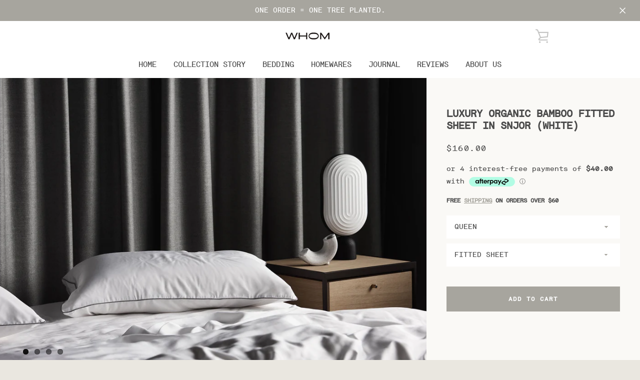

--- FILE ---
content_type: text/html; charset=utf-8
request_url: https://whom.com.au/collections/bamboo-sheet-sets/products/luxury-organic-bamboo-fitted-sheet-in-snjor-white
body_size: 37082
content:


<!doctype html>
<html class="supports-no-js " lang="en">
<head>
<meta name="facebook-domain-verification" content="jlvltmcd7x2r5t2g49rqqbbgt6jabs" />
  <!-- Global site tag (gtag.js) - Google Ads: 693334452 -->
<script async src="https://www.googletagmanager.com/gtag/js?id=AW-693334452"></script>
<script>
  window.dataLayer = window.dataLayer || [];
  function gtag(){dataLayer.push(arguments);}
  gtag('js', new Date());

  gtag('config', 'AW-693334452');
</script>
<script>
  gtag('event', 'page_view', {
    'send_to': 'AW-693334452',
    'value': 'replace with value',
    'items': [{
      'id': 'replace with value',
      'google_business_vertical': 'retail'
    }]
  });
</script>

  
  <meta name="google-site-verification" content="8yWX9zch8-3NMmMSHgyfx2oI2kniowU4T8s5JvCOkFE" />
  <meta name="google-site-verification" content="tAP_UUznI1dP2NPby3B_cyPNRlQixVQan37Gk75RAGA" />
  <meta charset="utf-8">

  <meta http-equiv="X-UA-Compatible" content="IE=edge,chrome=1">
  <meta name="viewport" content="width=device-width,initial-scale=1">
  <meta name="theme-color" content="#a7a59e">
  <link rel="canonical" href="https://whom.com.au/products/luxury-organic-bamboo-fitted-sheet-in-snjor-white">

  
    <link rel="shortcut icon" href="//whom.com.au/cdn/shop/files/WHOM_Logomark_Black_32x32.png?v=1614309006" type="image/png">
  

   <title>
      Luxury Organic Bamboo Fitted Sheet In Snjor (White)
    </title>

  
    <meta name="description" content="Discover our selection of luxury premium quality bamboo bed linen &amp; luxury organic bamboo fitted sheet in Snjor (white) at Whom. Lusciously soft and smooth, unlike anything else you’ve ever slept on. Hypoallergenic, antibacterial and ecofriendly. Free shipping Australia wide.">
  

  <!-- /snippets/social-meta-tags.liquid -->




<meta property="og:site_name" content="Whom">
<meta property="og:url" content="https://whom.com.au/products/luxury-organic-bamboo-fitted-sheet-in-snjor-white">
<meta property="og:title" content="Luxury Organic Bamboo Fitted Sheet In Snjor (White)">
<meta property="og:type" content="product">
<meta property="og:description" content="Discover our selection of luxury premium quality bamboo bed linen &amp; luxury organic bamboo fitted sheet in Snjor (white) at Whom. Lusciously soft and smooth, unlike anything else you’ve ever slept on. Hypoallergenic, antibacterial and ecofriendly. Free shipping Australia wide.">

  <meta property="og:price:amount" content="160.00">
  <meta property="og:price:currency" content="AUD">

<meta property="og:image" content="http://whom.com.au/cdn/shop/products/Whom_22Oct7627_0bcb62e7-47b9-4a7f-98bf-7341a785d552_1200x1200.jpg?v=1633598037"><meta property="og:image" content="http://whom.com.au/cdn/shop/products/Whom_22Oct7637_cbd7725f-ee22-4a99-9b14-4d619068ea2e_1200x1200.jpg?v=1633598037"><meta property="og:image" content="http://whom.com.au/cdn/shop/products/Seesaw-Folio-Nov-20200677-min_8ebaf323-dd71-45c2-be70-4f84ab15ebdc_1200x1200.gif?v=1633598037">
<meta property="og:image:secure_url" content="https://whom.com.au/cdn/shop/products/Whom_22Oct7627_0bcb62e7-47b9-4a7f-98bf-7341a785d552_1200x1200.jpg?v=1633598037"><meta property="og:image:secure_url" content="https://whom.com.au/cdn/shop/products/Whom_22Oct7637_cbd7725f-ee22-4a99-9b14-4d619068ea2e_1200x1200.jpg?v=1633598037"><meta property="og:image:secure_url" content="https://whom.com.au/cdn/shop/products/Seesaw-Folio-Nov-20200677-min_8ebaf323-dd71-45c2-be70-4f84ab15ebdc_1200x1200.gif?v=1633598037">


<meta name="twitter:card" content="summary_large_image">
<meta name="twitter:title" content="Luxury Organic Bamboo Fitted Sheet In Snjor (White)">
<meta name="twitter:description" content="Discover our selection of luxury premium quality bamboo bed linen &amp; luxury organic bamboo fitted sheet in Snjor (white) at Whom. Lusciously soft and smooth, unlike anything else you’ve ever slept on. Hypoallergenic, antibacterial and ecofriendly. Free shipping Australia wide.">


  <script>window.performance && window.performance.mark && window.performance.mark('shopify.content_for_header.start');</script><meta name="google-site-verification" content="tAP_UUznI1dP2NPby3B_cyPNRlQixVQan37Gk75RAGA">
<meta id="shopify-digital-wallet" name="shopify-digital-wallet" content="/24869142610/digital_wallets/dialog">
<meta name="shopify-checkout-api-token" content="8a9d3efbaa5e4150e4e0a595034c5c41">
<meta id="in-context-paypal-metadata" data-shop-id="24869142610" data-venmo-supported="false" data-environment="production" data-locale="en_US" data-paypal-v4="true" data-currency="AUD">
<link rel="alternate" type="application/json+oembed" href="https://whom.com.au/products/luxury-organic-bamboo-fitted-sheet-in-snjor-white.oembed">
<script async="async" src="/checkouts/internal/preloads.js?locale=en-AU"></script>
<link rel="preconnect" href="https://shop.app" crossorigin="anonymous">
<script async="async" src="https://shop.app/checkouts/internal/preloads.js?locale=en-AU&shop_id=24869142610" crossorigin="anonymous"></script>
<script id="apple-pay-shop-capabilities" type="application/json">{"shopId":24869142610,"countryCode":"AU","currencyCode":"AUD","merchantCapabilities":["supports3DS"],"merchantId":"gid:\/\/shopify\/Shop\/24869142610","merchantName":"Whom","requiredBillingContactFields":["postalAddress","email","phone"],"requiredShippingContactFields":["postalAddress","email","phone"],"shippingType":"shipping","supportedNetworks":["visa","masterCard","amex","jcb"],"total":{"type":"pending","label":"Whom","amount":"1.00"},"shopifyPaymentsEnabled":true,"supportsSubscriptions":true}</script>
<script id="shopify-features" type="application/json">{"accessToken":"8a9d3efbaa5e4150e4e0a595034c5c41","betas":["rich-media-storefront-analytics"],"domain":"whom.com.au","predictiveSearch":true,"shopId":24869142610,"locale":"en"}</script>
<script>var Shopify = Shopify || {};
Shopify.shop = "whom-au.myshopify.com";
Shopify.locale = "en";
Shopify.currency = {"active":"AUD","rate":"1.0"};
Shopify.country = "AU";
Shopify.theme = {"name":"Copy of Copy of Copy of Whom lazyload-(1-2-21)","id":121093259346,"schema_name":"Narrative","schema_version":"7.4.0","theme_store_id":829,"role":"main"};
Shopify.theme.handle = "null";
Shopify.theme.style = {"id":null,"handle":null};
Shopify.cdnHost = "whom.com.au/cdn";
Shopify.routes = Shopify.routes || {};
Shopify.routes.root = "/";</script>
<script type="module">!function(o){(o.Shopify=o.Shopify||{}).modules=!0}(window);</script>
<script>!function(o){function n(){var o=[];function n(){o.push(Array.prototype.slice.apply(arguments))}return n.q=o,n}var t=o.Shopify=o.Shopify||{};t.loadFeatures=n(),t.autoloadFeatures=n()}(window);</script>
<script>
  window.ShopifyPay = window.ShopifyPay || {};
  window.ShopifyPay.apiHost = "shop.app\/pay";
  window.ShopifyPay.redirectState = null;
</script>
<script id="shop-js-analytics" type="application/json">{"pageType":"product"}</script>
<script defer="defer" async type="module" src="//whom.com.au/cdn/shopifycloud/shop-js/modules/v2/client.init-shop-cart-sync_COMZFrEa.en.esm.js"></script>
<script defer="defer" async type="module" src="//whom.com.au/cdn/shopifycloud/shop-js/modules/v2/chunk.common_CdXrxk3f.esm.js"></script>
<script type="module">
  await import("//whom.com.au/cdn/shopifycloud/shop-js/modules/v2/client.init-shop-cart-sync_COMZFrEa.en.esm.js");
await import("//whom.com.au/cdn/shopifycloud/shop-js/modules/v2/chunk.common_CdXrxk3f.esm.js");

  window.Shopify.SignInWithShop?.initShopCartSync?.({"fedCMEnabled":true,"windoidEnabled":true});

</script>
<script>
  window.Shopify = window.Shopify || {};
  if (!window.Shopify.featureAssets) window.Shopify.featureAssets = {};
  window.Shopify.featureAssets['shop-js'] = {"shop-cart-sync":["modules/v2/client.shop-cart-sync_CRSPkpKa.en.esm.js","modules/v2/chunk.common_CdXrxk3f.esm.js"],"init-fed-cm":["modules/v2/client.init-fed-cm_DO1JVZ96.en.esm.js","modules/v2/chunk.common_CdXrxk3f.esm.js"],"init-windoid":["modules/v2/client.init-windoid_hXardXh0.en.esm.js","modules/v2/chunk.common_CdXrxk3f.esm.js"],"init-shop-email-lookup-coordinator":["modules/v2/client.init-shop-email-lookup-coordinator_jpxQlUsx.en.esm.js","modules/v2/chunk.common_CdXrxk3f.esm.js"],"shop-toast-manager":["modules/v2/client.shop-toast-manager_C-K0q6-t.en.esm.js","modules/v2/chunk.common_CdXrxk3f.esm.js"],"shop-button":["modules/v2/client.shop-button_B6dBoDg5.en.esm.js","modules/v2/chunk.common_CdXrxk3f.esm.js"],"shop-login-button":["modules/v2/client.shop-login-button_BHRMsoBb.en.esm.js","modules/v2/chunk.common_CdXrxk3f.esm.js","modules/v2/chunk.modal_C89cmTvN.esm.js"],"shop-cash-offers":["modules/v2/client.shop-cash-offers_p6Pw3nax.en.esm.js","modules/v2/chunk.common_CdXrxk3f.esm.js","modules/v2/chunk.modal_C89cmTvN.esm.js"],"avatar":["modules/v2/client.avatar_BTnouDA3.en.esm.js"],"init-shop-cart-sync":["modules/v2/client.init-shop-cart-sync_COMZFrEa.en.esm.js","modules/v2/chunk.common_CdXrxk3f.esm.js"],"init-shop-for-new-customer-accounts":["modules/v2/client.init-shop-for-new-customer-accounts_BNQiNx4m.en.esm.js","modules/v2/client.shop-login-button_BHRMsoBb.en.esm.js","modules/v2/chunk.common_CdXrxk3f.esm.js","modules/v2/chunk.modal_C89cmTvN.esm.js"],"pay-button":["modules/v2/client.pay-button_CRuQ9trT.en.esm.js","modules/v2/chunk.common_CdXrxk3f.esm.js"],"init-customer-accounts-sign-up":["modules/v2/client.init-customer-accounts-sign-up_Q1yheB3t.en.esm.js","modules/v2/client.shop-login-button_BHRMsoBb.en.esm.js","modules/v2/chunk.common_CdXrxk3f.esm.js","modules/v2/chunk.modal_C89cmTvN.esm.js"],"checkout-modal":["modules/v2/client.checkout-modal_DtXVhFgQ.en.esm.js","modules/v2/chunk.common_CdXrxk3f.esm.js","modules/v2/chunk.modal_C89cmTvN.esm.js"],"init-customer-accounts":["modules/v2/client.init-customer-accounts_B5rMd0lj.en.esm.js","modules/v2/client.shop-login-button_BHRMsoBb.en.esm.js","modules/v2/chunk.common_CdXrxk3f.esm.js","modules/v2/chunk.modal_C89cmTvN.esm.js"],"lead-capture":["modules/v2/client.lead-capture_CmGCXBh3.en.esm.js","modules/v2/chunk.common_CdXrxk3f.esm.js","modules/v2/chunk.modal_C89cmTvN.esm.js"],"shop-follow-button":["modules/v2/client.shop-follow-button_CV5C02lv.en.esm.js","modules/v2/chunk.common_CdXrxk3f.esm.js","modules/v2/chunk.modal_C89cmTvN.esm.js"],"shop-login":["modules/v2/client.shop-login_Bz_Zm_XZ.en.esm.js","modules/v2/chunk.common_CdXrxk3f.esm.js","modules/v2/chunk.modal_C89cmTvN.esm.js"],"payment-terms":["modules/v2/client.payment-terms_D7XnU2ez.en.esm.js","modules/v2/chunk.common_CdXrxk3f.esm.js","modules/v2/chunk.modal_C89cmTvN.esm.js"]};
</script>
<script>(function() {
  var isLoaded = false;
  function asyncLoad() {
    if (isLoaded) return;
    isLoaded = true;
    var urls = ["https:\/\/chimpstatic.com\/mcjs-connected\/js\/users\/93ed98f2472877c0984eb77d6\/5662ffc1562980af501bd19d5.js?shop=whom-au.myshopify.com","https:\/\/widget.cornercart.io\/embed.js?shop=whom-au.myshopify.com","https:\/\/instafeed.nfcube.com\/cdn\/fc4d88d478fef72c6fb230e9287cbcd8.js?shop=whom-au.myshopify.com","https:\/\/faq-king.com\/scripts\/faq_app_77da034144dd0c7da4d29a8b745a9f0a.js?shop=whom-au.myshopify.com","https:\/\/sales-pop.carecart.io\/lib\/salesnotifier.js?shop=whom-au.myshopify.com","https:\/\/static.klaviyo.com\/onsite\/js\/Y8iTMD\/klaviyo.js?company_id=Y8iTMD\u0026shop=whom-au.myshopify.com"];
    for (var i = 0; i < urls.length; i++) {
      var s = document.createElement('script');
      s.type = 'text/javascript';
      s.async = true;
      s.src = urls[i];
      var x = document.getElementsByTagName('script')[0];
      x.parentNode.insertBefore(s, x);
    }
  };
  if(window.attachEvent) {
    window.attachEvent('onload', asyncLoad);
  } else {
    window.addEventListener('load', asyncLoad, false);
  }
})();</script>
<script id="__st">var __st={"a":24869142610,"offset":39600,"reqid":"7ceecafd-443d-44cb-876e-9d0501064b7f-1763157770","pageurl":"whom.com.au\/collections\/bamboo-sheet-sets\/products\/luxury-organic-bamboo-fitted-sheet-in-snjor-white","u":"399ddbe9d626","p":"product","rtyp":"product","rid":6732926156882};</script>
<script>window.ShopifyPaypalV4VisibilityTracking = true;</script>
<script id="captcha-bootstrap">!function(){'use strict';const t='contact',e='account',n='new_comment',o=[[t,t],['blogs',n],['comments',n],[t,'customer']],c=[[e,'customer_login'],[e,'guest_login'],[e,'recover_customer_password'],[e,'create_customer']],r=t=>t.map((([t,e])=>`form[action*='/${t}']:not([data-nocaptcha='true']) input[name='form_type'][value='${e}']`)).join(','),a=t=>()=>t?[...document.querySelectorAll(t)].map((t=>t.form)):[];function s(){const t=[...o],e=r(t);return a(e)}const i='password',u='form_key',d=['recaptcha-v3-token','g-recaptcha-response','h-captcha-response',i],f=()=>{try{return window.sessionStorage}catch{return}},m='__shopify_v',_=t=>t.elements[u];function p(t,e,n=!1){try{const o=window.sessionStorage,c=JSON.parse(o.getItem(e)),{data:r}=function(t){const{data:e,action:n}=t;return t[m]||n?{data:e,action:n}:{data:t,action:n}}(c);for(const[e,n]of Object.entries(r))t.elements[e]&&(t.elements[e].value=n);n&&o.removeItem(e)}catch(o){console.error('form repopulation failed',{error:o})}}const l='form_type',E='cptcha';function T(t){t.dataset[E]=!0}const w=window,h=w.document,L='Shopify',v='ce_forms',y='captcha';let A=!1;((t,e)=>{const n=(g='f06e6c50-85a8-45c8-87d0-21a2b65856fe',I='https://cdn.shopify.com/shopifycloud/storefront-forms-hcaptcha/ce_storefront_forms_captcha_hcaptcha.v1.5.2.iife.js',D={infoText:'Protected by hCaptcha',privacyText:'Privacy',termsText:'Terms'},(t,e,n)=>{const o=w[L][v],c=o.bindForm;if(c)return c(t,g,e,D).then(n);var r;o.q.push([[t,g,e,D],n]),r=I,A||(h.body.append(Object.assign(h.createElement('script'),{id:'captcha-provider',async:!0,src:r})),A=!0)});var g,I,D;w[L]=w[L]||{},w[L][v]=w[L][v]||{},w[L][v].q=[],w[L][y]=w[L][y]||{},w[L][y].protect=function(t,e){n(t,void 0,e),T(t)},Object.freeze(w[L][y]),function(t,e,n,w,h,L){const[v,y,A,g]=function(t,e,n){const i=e?o:[],u=t?c:[],d=[...i,...u],f=r(d),m=r(i),_=r(d.filter((([t,e])=>n.includes(e))));return[a(f),a(m),a(_),s()]}(w,h,L),I=t=>{const e=t.target;return e instanceof HTMLFormElement?e:e&&e.form},D=t=>v().includes(t);t.addEventListener('submit',(t=>{const e=I(t);if(!e)return;const n=D(e)&&!e.dataset.hcaptchaBound&&!e.dataset.recaptchaBound,o=_(e),c=g().includes(e)&&(!o||!o.value);(n||c)&&t.preventDefault(),c&&!n&&(function(t){try{if(!f())return;!function(t){const e=f();if(!e)return;const n=_(t);if(!n)return;const o=n.value;o&&e.removeItem(o)}(t);const e=Array.from(Array(32),(()=>Math.random().toString(36)[2])).join('');!function(t,e){_(t)||t.append(Object.assign(document.createElement('input'),{type:'hidden',name:u})),t.elements[u].value=e}(t,e),function(t,e){const n=f();if(!n)return;const o=[...t.querySelectorAll(`input[type='${i}']`)].map((({name:t})=>t)),c=[...d,...o],r={};for(const[a,s]of new FormData(t).entries())c.includes(a)||(r[a]=s);n.setItem(e,JSON.stringify({[m]:1,action:t.action,data:r}))}(t,e)}catch(e){console.error('failed to persist form',e)}}(e),e.submit())}));const S=(t,e)=>{t&&!t.dataset[E]&&(n(t,e.some((e=>e===t))),T(t))};for(const o of['focusin','change'])t.addEventListener(o,(t=>{const e=I(t);D(e)&&S(e,y())}));const B=e.get('form_key'),M=e.get(l),P=B&&M;t.addEventListener('DOMContentLoaded',(()=>{const t=y();if(P)for(const e of t)e.elements[l].value===M&&p(e,B);[...new Set([...A(),...v().filter((t=>'true'===t.dataset.shopifyCaptcha))])].forEach((e=>S(e,t)))}))}(h,new URLSearchParams(w.location.search),n,t,e,['guest_login'])})(!0,!0)}();</script>
<script integrity="sha256-52AcMU7V7pcBOXWImdc/TAGTFKeNjmkeM1Pvks/DTgc=" data-source-attribution="shopify.loadfeatures" defer="defer" src="//whom.com.au/cdn/shopifycloud/storefront/assets/storefront/load_feature-81c60534.js" crossorigin="anonymous"></script>
<script crossorigin="anonymous" defer="defer" src="//whom.com.au/cdn/shopifycloud/storefront/assets/shopify_pay/storefront-65b4c6d7.js?v=20250812"></script>
<script data-source-attribution="shopify.dynamic_checkout.dynamic.init">var Shopify=Shopify||{};Shopify.PaymentButton=Shopify.PaymentButton||{isStorefrontPortableWallets:!0,init:function(){window.Shopify.PaymentButton.init=function(){};var t=document.createElement("script");t.src="https://whom.com.au/cdn/shopifycloud/portable-wallets/latest/portable-wallets.en.js",t.type="module",document.head.appendChild(t)}};
</script>
<script data-source-attribution="shopify.dynamic_checkout.buyer_consent">
  function portableWalletsHideBuyerConsent(e){var t=document.getElementById("shopify-buyer-consent"),n=document.getElementById("shopify-subscription-policy-button");t&&n&&(t.classList.add("hidden"),t.setAttribute("aria-hidden","true"),n.removeEventListener("click",e))}function portableWalletsShowBuyerConsent(e){var t=document.getElementById("shopify-buyer-consent"),n=document.getElementById("shopify-subscription-policy-button");t&&n&&(t.classList.remove("hidden"),t.removeAttribute("aria-hidden"),n.addEventListener("click",e))}window.Shopify?.PaymentButton&&(window.Shopify.PaymentButton.hideBuyerConsent=portableWalletsHideBuyerConsent,window.Shopify.PaymentButton.showBuyerConsent=portableWalletsShowBuyerConsent);
</script>
<script data-source-attribution="shopify.dynamic_checkout.cart.bootstrap">document.addEventListener("DOMContentLoaded",(function(){function t(){return document.querySelector("shopify-accelerated-checkout-cart, shopify-accelerated-checkout")}if(t())Shopify.PaymentButton.init();else{new MutationObserver((function(e,n){t()&&(Shopify.PaymentButton.init(),n.disconnect())})).observe(document.body,{childList:!0,subtree:!0})}}));
</script>
<link id="shopify-accelerated-checkout-styles" rel="stylesheet" media="screen" href="https://whom.com.au/cdn/shopifycloud/portable-wallets/latest/accelerated-checkout-backwards-compat.css" crossorigin="anonymous">
<style id="shopify-accelerated-checkout-cart">
        #shopify-buyer-consent {
  margin-top: 1em;
  display: inline-block;
  width: 100%;
}

#shopify-buyer-consent.hidden {
  display: none;
}

#shopify-subscription-policy-button {
  background: none;
  border: none;
  padding: 0;
  text-decoration: underline;
  font-size: inherit;
  cursor: pointer;
}

#shopify-subscription-policy-button::before {
  box-shadow: none;
}

      </style>

<script>window.performance && window.performance.mark && window.performance.mark('shopify.content_for_header.end');</script>

  



<style>@font-face {
  font-family: "Shippori Mincho";
  font-weight: 400;
  font-style: normal;
  src: url("//whom.com.au/cdn/fonts/shippori_mincho/shipporimincho_n4.84f8b7ceff7f95df65cde9ab1ed190e83a4f5b7e.woff2") format("woff2"),
       url("//whom.com.au/cdn/fonts/shippori_mincho/shipporimincho_n4.2a4eff622a8c9fcdc3c2b98b39815a9acc98b084.woff") format("woff");
}

  @font-face {
  font-family: Figtree;
  font-weight: 400;
  font-style: normal;
  src: url("//whom.com.au/cdn/fonts/figtree/figtree_n4.3c0838aba1701047e60be6a99a1b0a40ce9b8419.woff2") format("woff2"),
       url("//whom.com.au/cdn/fonts/figtree/figtree_n4.c0575d1db21fc3821f17fd6617d3dee552312137.woff") format("woff");
}

/* ------------------------ Critical Helper Classes ------------------------- */
.critical-hide {
  display: none;
}

.critical-clear {
  opacity: 0;
  visibility: hidden;
}

.drawer-cover {
  opacity: 0;
}

.main-content .shopify-section {
  display: none;
}

.main-content .shopify-section:first-child {
  display: inherit;
}

body:not(.template-index) .main-content {
  opacity: 0;
}


/* ----------------------------- Global Styles ------------------------------ */
*, *::before, *::after {
  box-sizing: border-box;
}

html {
  font-size: 62.5%;
  background-color: #faf9f6;
}

body {
  margin: 0;
  font-size: 1.6rem;
  font-family: Figtree, sans-serif;
  font-style: normal;
  font-weight: 400;
  color: #4a4a4a;
  line-height: 1.625;
}

.page-width {
  max-width: 980px;
  padding: 0 20px;
  margin: 0 auto;
}

/* ---------------------------- Helper Classes ------------------------------ */
.visually-hidden,
.icon__fallback-text {
  position: absolute !important;
  overflow: hidden;
  clip: rect(0 0 0 0);
  height: 1px;
  width: 1px;
  padding: 0;
  border: 0;
}

/* ----------------------------- Typography --------------------------------- */
body {
  -webkit-font-smoothing: antialiased;
  -webkit-text-size-adjust: 100%;
}

.h4 {
  letter-spacing: inherit;
  text-transform: inherit;
  font-family: "Shippori Mincho", serif;
  font-style: normal;
  font-weight: 400;
}


.h4 a {
  color: inherit;
  text-decoration: none;
  font-weight: inherit;
}

.h4 {
  font-size: 2.2rem;
}

@media only screen and (min-width: 750px) {
  .h4 {
    font-size: 2.4rem;
    line-height: 1.5;
  }
}

/* ------------------------------ Buttons ----------------------------------- */
.btn,
.btn--secondary {
  -moz-user-select: "none";
  -ms-user-select: "none";
  -webkit-user-select: "none";
  user-select: "none";
  -webkit-appearance: none;
  -moz-appearance: none;
  appearance: none;
  display: inline-block;
  position: relative;
  width: auto;
  background-color: #a7a59e;
  border-radius: 0;
  color: #ffffff;
  border: 2px solid #a7a59e;
  font-size: 1.4rem;
  font-weight: 700;
  letter-spacing: 1.5px;
  text-decoration: none;
  text-align: center;
  text-transform: uppercase;
  padding: 10px 30px;
  line-height: 2.2;
  vertical-align: middle;
  cursor: pointer;
  transition: outline 0.1s linear;
  box-sizing: border-box;
}

.btn--square {
  width: 50px;
  height: 50px;
  padding: 0;
  text-align: center;
  line-height: 50px;
}

.btn--clear {
  position: relative;
  background-color: transparent;
  border: 0;
  color: #4a4a4a;
  transition: 0.15s opacity ease-out;
}

.btn--clear:hover::after,
.btn--clear::after {
  outline: 0 !important;
}

.btn::after,
.btn--secondary::after {
  content: '';
  display: block;
  position: absolute;
  top: 0;
  left: 0;
  width: 100%;
  height: 100%;
  outline: 2px solid #a7a59e;
  transition: outline 0.1s linear;
}

/* -------------------------------- Icons ----------------------------------- */
.icon {
  display: inline-block;
  width: 20px;
  height: 20px;
  vertical-align: middle;
}

/* ----------------------------- Site Header -------------------------------- */
.site-header {
  position: relative;
  transition: transform 0.25s ease-out;
  z-index: 10;
}

.site-header--transparent,
.site-header--homepage {
  position: absolute;
  top: 0;
  left: 0;
  right: 0;
  z-index: 10;
}

.site-header__wrapper {
  position: relative;
  min-height: 60px;
  width: 100%;
  background-color: #ffffff;
  z-index: 10;
}

.site-header--transparent .site-header__wrapper {
  background-color: transparent;
}

.site-header__wrapper svg {
  fill: #c5c5c4;
}

.site-header__wrapper--transitioning {
  transition: background-color 0.25s ease-out, margin-top 0.25s ease-out;
}

.announcement-bar {
  display: none;
  text-align: center;
  position: relative;
  text-decoration: none;
  z-index: 10;
}

.announcement-bar--visible {
  display: block;
}

.announcement-bar__message {
  font-size: 16px;
  font-weight: 400;
  padding: 10px 20px;
  margin-bottom: 0;
}

.announcement-bar__message .icon {
  fill: currentColor;
}

.announcement-bar__close {
  position: absolute;
  right: 20px;
  padding: 0;
  width: 30px;
  height: 30px;
  line-height: 100%;
  top: 50%;
  -ms-transform: translateY(-50%);
  -webkit-transform: translateY(-50%);
  transform: translateY(-50%);
}

.announcement-bar__close .icon {
  width: 12px;
  height: 12px;
  fill: currentColor;
}

.site-header-sections {
  display: -webkit-flex;
  display: -ms-flexbox;
  display: flex;
  width: 100%;
  -ms-flex-align: center;
  -webkit-align-items: center;
  -moz-align-items: center;
  -ms-align-items: center;
  -o-align-items: center;
  align-items: center;
  min-height: 60px;
}

.site-header__section--title {
  display: -webkit-flex;
  display: -ms-flexbox;
  display: flex;
  width: 100%;
  -webkit-justify-content: center;
  -ms-justify-content: center;
  justify-content: center;
}

.site-header__logo-wrapper {
  display: inline-block;
  margin: 0;
  padding: 10px 0;
  text-align: center;
  line-height: 1.2;
}

.site-header__logo {
  display: block;
}

.site-header__logo-image {
  display: block;
  margin: 0 auto;
}

.site-header--transparent .site-header__logo-image {
  display: none;
}

@media only screen and (max-width: 749px) {
  .site-header__logo-image {
    max-height: 30px;
  }
}

.site-header__logo-image--transparent {
  display: none;
}

.site-header--transparent .site-header__logo-image--transparent {
  display: block;
}

.navigation-open .site-header__logo-image--transparent,
html.supports-no-js .site-header__logo-image--transparent {
  display: none;
}

.site-header__cart svg {
  width: 22px;
  height: 30px;
  margin: -2px 0 0 -2px;
}

@media only screen and (min-width: 750px) {
  .site-header__cart svg {
    width: 26px;
  }
}

.site-header__cart::after {
  border-color: #4a4a4a;
}

.site-header__cart-bubble {
  position: absolute;
  top: 15px;
  right: 10px;
  width: 10px;
  height: 10px;
  background-color: #cbc8c1;
  border-radius: 50%;
  opacity: 0;
  transition: all 0.25s ease-out;
  -ms-transform: scale(0);
  -webkit-transform: scale(0);
  transform: scale(0);
}

@media only screen and (min-width: 750px) {
  .site-header__cart-bubble {
    top:15px;
    right: 9px;
  }
}

.site-header__cart .site-header__cart-bubble {
  top: 13px;
}

@media only screen and (min-width: 750px) {
  .site-header__cart .site-header__cart-bubble {
    top: 12px;
  }
}

.site-header__cart-bubble--visible {
  opacity: 1;
  -ms-transform: scale(1);
  -webkit-transform: scale(1);
  transform: scale(1);
}

.burger-icon {
  display: block;
  height: 2px;
  width: 16px;
  left: 50%;
  margin-left: -8px;
  background: #c5c5c4;
  position: absolute;
  transition: all 0.25s ease-out;
}

@media only screen and (min-width: 750px) {
  .burger-icon {
    height:2px;
    width: 24px;
    left: 50%;
    margin-left: -12px;
  }
}

.burger-icon--top {
  top: 18px;
}

@media only screen and (min-width: 750px) {
  .burger-icon--top {
    top: 16px;
  }
}

.site-header__navigation--active .burger-icon--top {
  top: 25px;
  transform: rotate(45deg);
}

.burger-icon--mid {
  top: 24px;
}

@media only screen and (min-width: 750px) {
  .burger-icon--mid {
    top: 24px;
  }
}

.site-header__navigation--active .burger-icon--mid {
  opacity: 0;
}

.burger-icon--bottom {
  top: 30px;
}

@media only screen and (min-width: 750px) {
  .burger-icon--bottom {
    top: 32px;
  }
}

.site-header__navigation--active .burger-icon--bottom {
  top: 25px;
  transform: rotate(-45deg);
}

.site-header__navigation {
  position: relative;
}

.site-header__navigation svg {
  width: 20px;
  height: 30px;
}

.site-header__navigation::after {
  border-color: #4a4a4a;
}

/* ----------------------------- Slideshow --------------------------------- */
.slideshow {
  display: -webkit-flex;
  display: -ms-flexbox;
  display: flex;
  width: 100%;
  position: relative;
  overflow: hidden;
  min-height: 300px;
  max-height: calc(100vh - 35px);
  background-color: #dfd8c5;
}

.slideshow--full .slideshow {
  height: calc(100vh - 35px);
}

@media only screen and (max-width: 749px) {
  .slideshow--adapt .slideshow {
    max-height: 125vw;
    min-height: 75vw;
  }
}

.slideshow__slides {
  margin: 0;
  padding: 0;
  list-style: none;
}

.slideshow__slide {
  position: absolute;
  height: 100%;
  width: 100%;
  opacity: 0;
  z-index: 0;
  transition: all 0.5s cubic-bezier(0, 0, 0, 1);
}

.slideshow__slide--active {
  transition: all 0.5s cubic-bezier(0, 0, 0, 1);
  opacity: 1;
  z-index: 2;
}

.slideshow__overlay::before {
  content: '';
  position: absolute;
  top: 0;
  right: 0;
  bottom: 0;
  left: 0;
  z-index: 3;
}

.slideshow__image {
  height: 100%;
  width: 100%;
  object-fit: cover;
  z-index: 1;
  transition: opacity 0.8s cubic-bezier(0.44, 0.13, 0.48, 0.87),filter 400ms,-webkit-filter 400ms;
  font-family: "object-fit: cover";
}

.slideshow__image .placeholder-svg {
  display: block;
  fill: rgba(74,74,74,0.35);
  background-color: #f1eee6;
  position: absolute;
  top: 50%;
  left: 50%;
  height: 100%;
  width: auto;
  max-height: none;
  max-width: none;
  -ms-transform: translate(-50%, -50%);
  -webkit-transform: translate(-50%, -50%);
  transform: translate(-50%, -50%);
}

.slideshow__image .placeholder-background {
  background-color: #faf9f6;
  position: absolute;
  top: 0;
  right: 0;
  bottom: 0;
  left: 0;
}

.slideshow__navigation {
  margin: 0;
  padding: 0;
  list-style: none;
}

.slideshow__text-content-mobile,
.slideshow__button-cta-single {
  display: none;
}

.slideshow__indicators {
  margin: 0;
  padding: 0;
  list-style: none;
}
</style>

  


<link title="theme" rel="preload" href="//whom.com.au/cdn/shop/t/24/assets/theme.scss.css?v=98695694650618461831759331958" as="style">
<noscript><link rel="stylesheet" href="//whom.com.au/cdn/shop/t/24/assets/theme.scss.css?v=98695694650618461831759331958"></noscript>

<script>
/*! loadCSS. [c]2017 Filament Group, Inc. MIT License */
!function(a){"use strict";var b=function(b,c,d){function e(a){return h.body?a():void setTimeout(function(){e(a)})}function f(){i.addEventListener&&i.removeEventListener("load",f);if(!Shopify.designMode)i.media=d||"all"}var g,h=a.document,i=h.createElement("link");if(c)g=c;else{var j=(h.body||h.getElementsByTagName("head")[0]).childNodes;g=j[j.length-1]}var k=h.styleSheets;i.rel="stylesheet",i.href=b,i.media=Shopify.designMode?d||"all":"only x",e(function(){g.parentNode.insertBefore(i,c?g:g.nextSibling)});var l=function(a){for(var b=i.href,c=k.length;c--;)if(k[c].href===b)return a();setTimeout(function(){l(a)})};return i.addEventListener&&i.addEventListener("load",f),i.onloadcssdefined=l,l(f),i};"undefined"!=typeof exports?exports.loadCSS=b:a.loadCSS=b}("undefined"!=typeof global?global:this);
/*! onloadCSS. (onload callback for loadCSS) [c]2017 Filament Group, Inc. MIT License */
function onloadCSS(a,b){function c(){!d&&b&&(d=!0,b.call(a))}var d;a.addEventListener&&a.addEventListener("load",c),a.attachEvent&&a.attachEvent("onload",c),"isApplicationInstalled"in navigator&&"onloadcssdefined"in a&&a.onloadcssdefined(c)}

// Insert our stylesheet before our preload <link> tag
var preload = document.querySelector('link[href="//whom.com.au/cdn/shop/t/24/assets/theme.scss.css?v=98695694650618461831759331958"]');
var stylesheet = loadCSS('//whom.com.au/cdn/shop/t/24/assets/theme.scss.css?v=98695694650618461831759331958', preload);
// Create a property to easily detect if the stylesheet is done loading
onloadCSS(stylesheet, function() { stylesheet.loaded = true; });
</script>

  <link rel='stylesheet' href="//whom.com.au/cdn/shop/t/24/assets/jquery.mb.YTPlayer.min.css?v=59914316629707384691653561466" />
  
  <link rel='stylesheet' href="//whom.com.au/cdn/shop/t/24/assets/font-awesome.min.css?v=140533306961432629691653561460" />
  <link rel='stylesheet' href="//whom.com.au/cdn/shop/t/24/assets/whom.scss?v=9464498180107205211653999735" />
  <link rel='stylesheet' href="//whom.com.au/cdn/shop/t/24/assets/flexslider.min.css?v=74139073316472902521653561459" />
  <link rel='stylesheet' href="//whom.com.au/cdn/shop/t/24/assets/owl.carousel.min.css?v=70516089817612781961653561474" />
  <link rel='stylesheet' href="//whom.com.au/cdn/shop/t/24/assets/owl.carousel.min.css?v=70516089817612781961653561474" />
  <link rel='stylesheet' href="//whom.com.au/cdn/shop/t/24/assets/perfect-scrollbar.min.css?v=126486738158770867791653561475" />

  <script>
    var theme = {
      stylesheet: "//whom.com.au/cdn/shop/t/24/assets/theme.scss.css?v=98695694650618461831759331958",
      strings: {
        addToCart: "Add to Cart",
        soldOut: "SOLD OUT",
        unavailable: "UNAVAILABLE",
        addItemSuccess: "ITEM ADDED TO CART!",
        viewCart: "VIEW CART",
        cartError: "THERE WAS AN ERROR WHILE UPDATING YOUR CART. PLEASE TRY AGAIN. ",
        cartQuantityError: "I18n Error: Missing interpolation value \"TITLE\" for \"YOU CAN ONLY ADD {{ quantity }} {{ TITLE }} TO YOUR CART.\"",
        regularPrice: "REGULAR PRICE",
        salePrice: "SALE PRICE",
        unitPrice: "UNIT PRICE",
        unitPriceSeparator: "per",
        newsletter: {
          blankError: "Email can\u0026#39;t be blank.",
          invalidError: "Please enter a valid email address."
        },
        map: {
          zeroResults: "NOT RESULTS FOR THAT ADDRESS",
          overQueryLimit: "You have exceeded the Google API usage limit. Consider upgrading to a \u003ca href=\"https:\/\/developers.google.com\/maps\/premium\/usage-limits\"\u003ePremium Plan\u003c\/a\u003e.",
          authError: "There was a problem authenticating your Google Maps API Key.",
          addressError: "ERROR LOOKING UP THAT ADDRESS"
        },
        slideshow: {
          loadSlideA11yString: "LOAD SLIDE [slide_number]",
          activeSlideA11yString: "SLIDE[slide_number], CURRENT"
        }
      },
      isOnline: true,
      moneyFormat: "${{amount}}",
      mediaQuerySmall: 750,
      mediaQueryMedium: 990
    };

    

    document.documentElement.className = document.documentElement.className.replace('supports-no-js', '');
  </script>
  <script src="//whom.com.au/cdn/shop/t/24/assets/lazysizes.min.js?v=113104124934720948131653561467" async="async"></script>
  <script src="//whom.com.au/cdn/shop/t/24/assets/vendor.min.js?v=80505636303242466691653561478" defer="defer"></script>
  <script src="//whom.com.au/cdn/shop/t/24/assets/theme.min.js?v=93245821306530040771653561477" defer="defer"></script>
  <script src="//whom.com.au/cdn/shop/t/24/assets/custom.js?v=101612360477050417211653561458" defer="defer"></script>
  
  <script src="//ajax.googleapis.com/ajax/libs/jquery/3.4.1/jquery.min.js" type="text/javascript"></script>
  <script src="//whom.com.au/cdn/shop/t/24/assets/jquery.flexslider-min.js?v=136531284535675473941653561465" defer="defer"></script>
  <script src="//whom.com.au/cdn/shop/t/24/assets/jquery.flexslider.js?v=123793033804719356321653561465" defer="defer"></script>
  <script src="//whom.com.au/cdn/shop/t/24/assets/owl.carousel.min.js?v=97891440811553454251653561474" defer="defer"></script>
  <script src="//whom.com.au/cdn/shop/t/24/assets/perfect-scrollbar.min.js?v=152848254591368643991653561476" defer="defer"></script>
  <script src="//whom.com.au/cdn/shop/t/24/assets/main.js?v=19906274616774240081653561471" defer="defer"></script>
  
  <!-- Hotjar Tracking Code for Whom.com.au --><script> (function(h,o,t,j,a,r){ h.hj=h.hj||function(){(h.hj.q=h.hj.q||[]).push(arguments)}; h._hjSettings={hjid:2190511,hjsv:6}; a=o.getElementsByTagName('head')[0]; r=o.createElement('script');r.async=1; r.src=t+h._hjSettings.hjid+j+h._hjSettings.hjsv; a.appendChild(r); })(window,document,'https://static.hotjar.com/c/hotjar-','.js?sv=');</script>
  
  
<!-- Start of Judge.me Core -->
<link rel="dns-prefetch" href="https://cdn.judge.me/">
<script data-cfasync='false' class='jdgm-settings-script'>window.jdgmSettings={"pagination":5,"disable_web_reviews":false,"badge_no_review_text":"No reviews","badge_n_reviews_text":"{{ n }} review/reviews","hide_badge_preview_if_no_reviews":true,"badge_hide_text":false,"enforce_center_preview_badge":false,"widget_title":"Customer Reviews","widget_open_form_text":"Write a review","widget_close_form_text":"Cancel review","widget_refresh_page_text":"Refresh page","widget_summary_text":"Based on {{ number_of_reviews }} review/reviews","widget_no_review_text":"Be the first to write a review","widget_name_field_text":"Name","widget_verified_name_field_text":"Verified Name (public)","widget_name_placeholder_text":"Enter your name (public)","widget_required_field_error_text":"This field is required.","widget_email_field_text":"Email","widget_verified_email_field_text":"Verified Email (private, can not be edited)","widget_email_placeholder_text":"Enter your email (private)","widget_email_field_error_text":"Please enter a valid email address.","widget_rating_field_text":"Rating","widget_review_title_field_text":"Review Title","widget_review_title_placeholder_text":"Give your review a title","widget_review_body_field_text":"Review","widget_review_body_placeholder_text":"Write your comments here","widget_pictures_field_text":"Picture/Video (optional)","widget_submit_review_text":"Submit Review","widget_submit_verified_review_text":"Submit Verified Review","widget_submit_success_msg_with_auto_publish":"Thank you! Please refresh the page in a few moments to see your review. You can remove or edit your review by logging into \u003ca href='https://judge.me/login' target='_blank' rel='nofollow noopener'\u003eJudge.me\u003c/a\u003e","widget_submit_success_msg_no_auto_publish":"Thank you! Your review will be published as soon as it is approved by the shop admin. You can remove or edit your review by logging into \u003ca href='https://judge.me/login' target='_blank' rel='nofollow noopener'\u003eJudge.me\u003c/a\u003e","widget_show_default_reviews_out_of_total_text":"Showing {{ n_reviews_shown }} out of {{ n_reviews }} reviews.","widget_show_all_link_text":"Show all","widget_show_less_link_text":"Show less","widget_author_said_text":"{{ reviewer_name }} said:","widget_days_text":"{{ n }} days ago","widget_weeks_text":"{{ n }} week/weeks ago","widget_months_text":"{{ n }} month/months ago","widget_years_text":"{{ n }} year/years ago","widget_yesterday_text":"Yesterday","widget_today_text":"Today","widget_replied_text":"\u003e\u003e {{ shop_name }} replied:","widget_read_more_text":"Read more","widget_rating_filter_see_all_text":"See all reviews","widget_sorting_most_recent_text":"Most Recent","widget_sorting_highest_rating_text":"Highest Rating","widget_sorting_lowest_rating_text":"Lowest Rating","widget_sorting_with_pictures_text":"Only Pictures","widget_sorting_most_helpful_text":"Most Helpful","widget_open_question_form_text":"Ask a question","widget_reviews_subtab_text":"Reviews","widget_questions_subtab_text":"Questions","widget_question_label_text":"Question","widget_answer_label_text":"Answer","widget_question_placeholder_text":"Write your question here","widget_submit_question_text":"Submit Question","widget_question_submit_success_text":"Thank you for your question! We will notify you once it gets answered.","verified_badge_text":"Verified","verified_badge_placement":"left-of-reviewer-name","widget_hide_border":false,"widget_social_share":false,"all_reviews_include_out_of_store_products":true,"all_reviews_out_of_store_text":"(out of store)","all_reviews_product_name_prefix_text":"about","enable_review_pictures":true,"review_date_format":"dd/mm/yy","widget_product_reviews_subtab_text":"Product Reviews","widget_shop_reviews_subtab_text":"Shop Reviews","widget_sorting_pictures_first_text":"Pictures First","floating_tab_button_name":"★ Judge.me Reviews","floating_tab_title":"Let customers speak for us","floating_tab_url":"https://whom.com.au/pages/reviews","all_reviews_text_badge_text":"Customers rate us {{ shop.metafields.judgeme.all_reviews_rating }}/5","all_reviews_text_badge_url":"https://whom.com.au/pages/reviews","featured_carousel_title":"Let    customers    speak    for    us","featured_carousel_count_text":"From real customers","featured_carousel_url":"https://whom.com.au/pages/reviews","featured_carousel_show_images":false,"featured_carousel_height":210,"verified_count_badge_url":"https://whom.com.au/pages/reviews","picture_reminder_submit_button":"Upload Pictures","widget_sorting_videos_first_text":"Videos First","widget_review_pending_text":"Pending","remove_microdata_snippet":false,"preview_badge_no_question_text":"No questions","preview_badge_n_question_text":"{{ number_of_questions }} question/questions","widget_search_bar_placeholder":"Search reviews","widget_sorting_verified_only_text":"Verified only","featured_carousel_theme":"aligned","featured_carousel_show_product":false,"all_reviews_page_load_more_text":"Load More Reviews","widget_public_name_text":"displayed publicly like","default_reviewer_name_has_non_latin":true,"widget_reviewer_anonymous":"Anonymous","medals_widget_title":"Judge.me Review Medals","widget_invalid_yt_video_url_error_text":"Not a YouTube video URL","widget_max_length_field_error_text":"Please enter no more than {0} characters.","widget_load_with_code_splitting":true,"widget_ugc_title":"Made by us, Shared by you","widget_ugc_subtitle":"Tag us to see your picture featured in our page","widget_ugc_primary_button_text":"Buy Now","widget_ugc_secondary_button_text":"Load More","widget_ugc_reviews_button_text":"View Reviews","widget_rating_metafield_value_type":true,"widget_summary_average_rating_text":"{{ average_rating }} out of 5","widget_media_grid_title":"Customer photos \u0026 videos","widget_media_grid_see_more_text":"See more","widget_verified_by_judgeme_text":"Verified by Judge.me","widget_verified_by_judgeme_text_in_store_medals":"Verified by Judge.me","widget_media_field_exceed_quantity_message":"Sorry, we can only accept {{ max_media }} for one review.","widget_media_field_exceed_limit_message":"{{ file_name }} is too large, please select a {{ media_type }} less than {{ size_limit }}MB.","widget_review_submitted_text":"Review Submitted!","widget_question_submitted_text":"Question Submitted!","widget_close_form_text_question":"Cancel","widget_write_your_answer_here_text":"Write your answer here","widget_show_collected_by_judgeme":false,"widget_collected_by_judgeme_text":"collected by Judge.me","widget_load_more_text":"Load More","widget_full_review_text":"Full Review","widget_read_more_reviews_text":"Read More Reviews","widget_read_questions_text":"Read Questions","widget_questions_and_answers_text":"Questions \u0026 Answers","widget_verified_by_text":"Verified by","widget_number_of_reviews_text":"{{ number_of_reviews }} reviews","widget_back_button_text":"Back","widget_next_button_text":"Next","custom_forms_style":"vertical","preview_badge_product_page_install_preference":true,"review_widget_best_location":true,"platform":"shopify","branding_url":"https://judge.me/reviews/whom-au.myshopify.com","branding_text":"Powered by Judge.me","locale":"en","reply_name":"Whom","widget_version":"2.1","footer":true,"autopublish":false,"review_dates":true,"enable_custom_form":false};</script> <style class='jdgm-settings-style'>.jdgm-xx{left:0}.jdgm-prev-badge[data-average-rating='0.00']{display:none !important}.jdgm-author-all-initials{display:none !important}.jdgm-author-last-initial{display:none !important}.jdgm-rev-widg__title{visibility:hidden}.jdgm-rev-widg__summary-text{visibility:hidden}.jdgm-prev-badge__text{visibility:hidden}.jdgm-rev__replier:before{content:'whom.com.au'}.jdgm-rev__prod-link-prefix:before{content:'about'}.jdgm-rev__out-of-store-text:before{content:'(out of store)'}@media only screen and (min-width: 768px){.jdgm-rev__pics .jdgm-rev_all-rev-page-picture-separator,.jdgm-rev__pics .jdgm-rev__product-picture{display:none}}@media only screen and (max-width: 768px){.jdgm-rev__pics .jdgm-rev_all-rev-page-picture-separator,.jdgm-rev__pics .jdgm-rev__product-picture{display:none}}.jdgm-preview-badge[data-template="collection"]{display:none !important}.jdgm-preview-badge[data-template="index"]{display:none !important}.jdgm-verified-count-badget[data-from-snippet="true"]{display:none !important}.jdgm-carousel-wrapper[data-from-snippet="true"]{display:none !important}.jdgm-all-reviews-text[data-from-snippet="true"]{display:none !important}.jdgm-medals-section[data-from-snippet="true"]{display:none !important}.jdgm-ugc-media-wrapper[data-from-snippet="true"]{display:none !important}
</style>

  
  
  
  <style class='jdgm-miracle-styles'>
  @-webkit-keyframes jdgm-spin{0%{-webkit-transform:rotate(0deg);-ms-transform:rotate(0deg);transform:rotate(0deg)}100%{-webkit-transform:rotate(359deg);-ms-transform:rotate(359deg);transform:rotate(359deg)}}@keyframes jdgm-spin{0%{-webkit-transform:rotate(0deg);-ms-transform:rotate(0deg);transform:rotate(0deg)}100%{-webkit-transform:rotate(359deg);-ms-transform:rotate(359deg);transform:rotate(359deg)}}@font-face{font-family:'JudgemeStar';src:url("[data-uri]") format("woff");font-weight:normal;font-style:normal}.jdgm-star{font-family:'JudgemeStar';display:inline !important;text-decoration:none !important;padding:0 4px 0 0 !important;margin:0 !important;font-weight:bold;opacity:1;-webkit-font-smoothing:antialiased;-moz-osx-font-smoothing:grayscale}.jdgm-star:hover{opacity:1}.jdgm-star:last-of-type{padding:0 !important}.jdgm-star.jdgm--on:before{content:"\e000"}.jdgm-star.jdgm--off:before{content:"\e001"}.jdgm-star.jdgm--half:before{content:"\e002"}.jdgm-widget *{margin:0;line-height:1.4;-webkit-box-sizing:border-box;-moz-box-sizing:border-box;box-sizing:border-box;-webkit-overflow-scrolling:touch}.jdgm-hidden{display:none !important;visibility:hidden !important}.jdgm-temp-hidden{display:none}.jdgm-spinner{width:40px;height:40px;margin:auto;border-radius:50%;border-top:2px solid #eee;border-right:2px solid #eee;border-bottom:2px solid #eee;border-left:2px solid #ccc;-webkit-animation:jdgm-spin 0.8s infinite linear;animation:jdgm-spin 0.8s infinite linear}.jdgm-prev-badge{display:block !important}

</style>


  
  
   


<script data-cfasync='false' class='jdgm-script'>
!function(e){window.jdgm=window.jdgm||{},jdgm.CDN_HOST="https://cdn.judge.me/",
jdgm.docReady=function(d){(e.attachEvent?"complete"===e.readyState:"loading"!==e.readyState)?
setTimeout(d,0):e.addEventListener("DOMContentLoaded",d)},jdgm.loadCSS=function(d,t,o,s){
!o&&jdgm.loadCSS.requestedUrls.indexOf(d)>=0||(jdgm.loadCSS.requestedUrls.push(d),
(s=e.createElement("link")).rel="stylesheet",s.class="jdgm-stylesheet",s.media="nope!",
s.href=d,s.onload=function(){this.media="all",t&&setTimeout(t)},e.body.appendChild(s))},
jdgm.loadCSS.requestedUrls=[],jdgm.docReady(function(){(window.jdgmLoadCSS||e.querySelectorAll(
".jdgm-widget, .jdgm-all-reviews-page").length>0)&&(jdgmSettings.widget_load_with_code_splitting?
parseFloat(jdgmSettings.widget_version)>=3?jdgm.loadCSS(jdgm.CDN_HOST+"widget_v3/base.css"):
jdgm.loadCSS(jdgm.CDN_HOST+"widget/base.css"):jdgm.loadCSS(jdgm.CDN_HOST+"shopify_v2.css"))})}(document);
</script>
<script async data-cfasync="false" type="text/javascript" src="https://cdn.judge.me/loader.js"></script>

<noscript><link rel="stylesheet" type="text/css" media="all" href="https://cdn.judge.me/shopify_v2.css"></noscript>
<!-- End of Judge.me Core -->


<script type="text/javascript">
  //BOOSTER APPS COMMON JS CODE
  window.BoosterApps = window.BoosterApps || {};
  window.BoosterApps.common = window.BoosterApps.common || {};
  window.BoosterApps.common.shop = {
    permanent_domain: 'whom-au.myshopify.com',
    currency: "AUD",
    money_format: "${{amount}}",
    id: 24869142610
  };
  

  window.BoosterApps.common.template = 'product';
  window.BoosterApps.common.cart = {};
  window.BoosterApps.common.vapid_public_key = "BO5RJ2FA8w6MW2Qt1_MKSFtoVpVjUMLYkHb2arb7zZxEaYGTMuLvmZGabSHj8q0EwlzLWBAcAU_0z-z9Xps8kF8=";

  window.BoosterApps.cs_app_url = "/apps/ba_fb_app";

  window.BoosterApps.global_config = {"asset_urls":{"loy":{"init_js":"https:\/\/cdn.shopify.com\/s\/files\/1\/0194\/1736\/6592\/t\/1\/assets\/ba_loy_init.js?v=1629762987","widget_js":"https:\/\/cdn.shopify.com\/s\/files\/1\/0194\/1736\/6592\/t\/1\/assets\/ba_loy_widget.js?v=1629762991","widget_css":"https:\/\/cdn.shopify.com\/s\/files\/1\/0194\/1736\/6592\/t\/1\/assets\/ba_loy_widget.css?v=1629762994"},"rev":{"init_js":null,"widget_js":null,"modal_js":null,"widget_css":null,"modal_css":null},"pu":{"init_js":"https:\/\/cdn.shopify.com\/s\/files\/1\/0194\/1736\/6592\/t\/1\/assets\/ba_pu_init.js?v=1620495683"},"bis":{"init_js":"https:\/\/cdn.shopify.com\/s\/files\/1\/0194\/1736\/6592\/t\/1\/assets\/ba_bis_init.js?v=1625844848","modal_js":"https:\/\/cdn.shopify.com\/s\/files\/1\/0194\/1736\/6592\/t\/1\/assets\/ba_bis_modal.js?v=1625844850","modal_css":"https:\/\/cdn.shopify.com\/s\/files\/1\/0194\/1736\/6592\/t\/1\/assets\/ba_bis_modal.css?v=1620346071"},"global":{"helper_js":"https:\/\/cdn.shopify.com\/s\/files\/1\/0194\/1736\/6592\/t\/1\/assets\/ba_tracking.js?v=1629925706"}},"proxy_paths":{"pu":"\/apps\/ba_fb_app","app_metrics":"\/apps\/ba_fb_app\/app_metrics","push_subscription":"\/apps\/ba_fb_app\/push"},"aat":["speed","pu"],"uat":true,"pv":false,"bam":false};



    window.BoosterApps.pu_config = null;


  for (i = 0; i < window.localStorage.length; i++) {
    var key = window.localStorage.key(i);
    if (key.slice(0,10) === "ba_msg_sub") {
      window.BoosterApps.can_update_cart = true;
    }
  }

  
    if (window.BoosterApps.common.template == 'product'){
      window.BoosterApps.common.product = {
        id: 6732926156882, price: 16000, handle: "luxury-organic-bamboo-fitted-sheet-in-snjor-white", tags: ["care-bedding","size-guide-bedding"],
        available: true, title: "Luxury Organic Bamboo Fitted Sheet In Snjor (White)", variants: [{"id":39624490123346,"title":"Queen \/ Fitted Sheet","option1":"Queen","option2":"Fitted Sheet","option3":null,"sku":"WHOM-FITTEDWhite-Q","requires_shipping":true,"taxable":true,"featured_image":null,"available":true,"name":"Luxury Organic Bamboo Fitted Sheet In Snjor (White) - Queen \/ Fitted Sheet","public_title":"Queen \/ Fitted Sheet","options":["Queen","Fitted Sheet"],"price":16000,"weight":3000,"compare_at_price":null,"inventory_management":"shopify","barcode":"31508963","requires_selling_plan":false,"selling_plan_allocations":[]},{"id":39624490156114,"title":"King \/ Fitted Sheet","option1":"King","option2":"Fitted Sheet","option3":null,"sku":"WHOM-FITTEDWhite-K","requires_shipping":true,"taxable":true,"featured_image":null,"available":true,"name":"Luxury Organic Bamboo Fitted Sheet In Snjor (White) - King \/ Fitted Sheet","public_title":"King \/ Fitted Sheet","options":["King","Fitted Sheet"],"price":18000,"weight":3000,"compare_at_price":null,"inventory_management":"shopify","barcode":"55905428","requires_selling_plan":false,"selling_plan_allocations":[]},{"id":39716457873490,"title":"Super King \/ Fitted Sheet","option1":"Super King","option2":"Fitted Sheet","option3":null,"sku":"WHOM-FITTEDWhite-SK","requires_shipping":true,"taxable":true,"featured_image":null,"available":true,"name":"Luxury Organic Bamboo Fitted Sheet In Snjor (White) - Super King \/ Fitted Sheet","public_title":"Super King \/ Fitted Sheet","options":["Super King","Fitted Sheet"],"price":20000,"weight":3000,"compare_at_price":null,"inventory_management":"shopify","barcode":"16104094","requires_selling_plan":false,"selling_plan_allocations":[]}]
      };
      window.BoosterApps.common.product.review_data = null;
    }
  

</script>

<script type="text/javascript">
  !function(e){var t={};function r(n){if(t[n])return t[n].exports;var o=t[n]={i:n,l:!1,exports:{}};return e[n].call(o.exports,o,o.exports,r),o.l=!0,o.exports}r.m=e,r.c=t,r.d=function(e,t,n){r.o(e,t)||Object.defineProperty(e,t,{enumerable:!0,get:n})},r.r=function(e){"undefined"!==typeof Symbol&&Symbol.toStringTag&&Object.defineProperty(e,Symbol.toStringTag,{value:"Module"}),Object.defineProperty(e,"__esModule",{value:!0})},r.t=function(e,t){if(1&t&&(e=r(e)),8&t)return e;if(4&t&&"object"===typeof e&&e&&e.__esModule)return e;var n=Object.create(null);if(r.r(n),Object.defineProperty(n,"default",{enumerable:!0,value:e}),2&t&&"string"!=typeof e)for(var o in e)r.d(n,o,function(t){return e[t]}.bind(null,o));return n},r.n=function(e){var t=e&&e.__esModule?function(){return e.default}:function(){return e};return r.d(t,"a",t),t},r.o=function(e,t){return Object.prototype.hasOwnProperty.call(e,t)},r.p="https://boosterapps.com/apps/push-marketing/packs/",r(r.s=19)}({19:function(e,t){}});
//# sourceMappingURL=application-6274f4e4faa56f1a8c14.js.map

  //Global snippet for Booster Apps
  //this is updated automatically - do not edit manually.

  function loadScript(src, defer, done) {
    var js = document.createElement('script');
    js.src = src;
    js.defer = defer;
    js.onload = function(){done();};
    js.onerror = function(){
      done(new Error('Failed to load script ' + src));
    };
    document.head.appendChild(js);
  }

  function browserSupportsAllFeatures() {
    return window.Promise && window.fetch && window.Symbol;
  }

  if (browserSupportsAllFeatures()) {
    main();
  } else {
    loadScript('https://polyfill-fastly.net/v3/polyfill.min.js?features=Promise,fetch', true, main);
  }

  function loadAppScripts(){



      loadScript(window.BoosterApps.global_config.asset_urls.pu.init_js, true, function(){});
  }

  function main(err) {
    //isolate the scope
    loadScript(window.BoosterApps.global_config.asset_urls.global.helper_js, false, loadAppScripts);
  }
</script>

<!--StartCartCartCustomCode-->
                      
                      <!-- Abandoned Cart Information -->
                      <div id="care-cart-customer-information" style="display:none">
                        {"id":"", "email":"","default_address":null,"first_name":"","last_name":"","name":"" }
                      </div>
                      <!-- Abandoned Cart Information -->
                      
                      <!--  ShopInformation -->
                      <div id="care-cart-shop-information" style="display:none">
                        {"domain":"whom-au.myshopify.com" }
                      </div>
                      <!--  ShopInformation -->
                      
                      <!--EndCareCartCustomCode-->
                      <script> var aaaAnnConfig = {"isWebpushPermission":1}</script>    


  <select style="display:none!important;" name="aaa-ann-variantid">
    
    <option id="aaa-ann-variant-id-39624490123346"   value="1" > Queen / Fitted Sheet
     </option>
    
    <option id="aaa-ann-variant-id-39624490156114"   value="1" > King / Fitted Sheet
     </option>
    
    <option id="aaa-ann-variant-id-39716457873490"   value="1" > Super King / Fitted Sheet
     </option>
    
  </select>

 <script src="//staticxx.s3.amazonaws.com/aio_stats_lib_v1.min.js?v=1.0"></script><script src="https://barmaker.mastersapps.cc/multibar.js?bar_id=8722" ></script><script src="https://cdn.shopify.com/extensions/019a8104-870c-775a-9f73-4c7f60a6de11/js-client-191/assets/pushowl-shopify.js" type="text/javascript" defer="defer"></script>
<link href="https://monorail-edge.shopifysvc.com" rel="dns-prefetch">
<script>(function(){if ("sendBeacon" in navigator && "performance" in window) {try {var session_token_from_headers = performance.getEntriesByType('navigation')[0].serverTiming.find(x => x.name == '_s').description;} catch {var session_token_from_headers = undefined;}var session_cookie_matches = document.cookie.match(/_shopify_s=([^;]*)/);var session_token_from_cookie = session_cookie_matches && session_cookie_matches.length === 2 ? session_cookie_matches[1] : "";var session_token = session_token_from_headers || session_token_from_cookie || "";function handle_abandonment_event(e) {var entries = performance.getEntries().filter(function(entry) {return /monorail-edge.shopifysvc.com/.test(entry.name);});if (!window.abandonment_tracked && entries.length === 0) {window.abandonment_tracked = true;var currentMs = Date.now();var navigation_start = performance.timing.navigationStart;var payload = {shop_id: 24869142610,url: window.location.href,navigation_start,duration: currentMs - navigation_start,session_token,page_type: "product"};window.navigator.sendBeacon("https://monorail-edge.shopifysvc.com/v1/produce", JSON.stringify({schema_id: "online_store_buyer_site_abandonment/1.1",payload: payload,metadata: {event_created_at_ms: currentMs,event_sent_at_ms: currentMs}}));}}window.addEventListener('pagehide', handle_abandonment_event);}}());</script>
<script id="web-pixels-manager-setup">(function e(e,d,r,n,o){if(void 0===o&&(o={}),!Boolean(null===(a=null===(i=window.Shopify)||void 0===i?void 0:i.analytics)||void 0===a?void 0:a.replayQueue)){var i,a;window.Shopify=window.Shopify||{};var t=window.Shopify;t.analytics=t.analytics||{};var s=t.analytics;s.replayQueue=[],s.publish=function(e,d,r){return s.replayQueue.push([e,d,r]),!0};try{self.performance.mark("wpm:start")}catch(e){}var l=function(){var e={modern:/Edge?\/(1{2}[4-9]|1[2-9]\d|[2-9]\d{2}|\d{4,})\.\d+(\.\d+|)|Firefox\/(1{2}[4-9]|1[2-9]\d|[2-9]\d{2}|\d{4,})\.\d+(\.\d+|)|Chrom(ium|e)\/(9{2}|\d{3,})\.\d+(\.\d+|)|(Maci|X1{2}).+ Version\/(15\.\d+|(1[6-9]|[2-9]\d|\d{3,})\.\d+)([,.]\d+|)( \(\w+\)|)( Mobile\/\w+|) Safari\/|Chrome.+OPR\/(9{2}|\d{3,})\.\d+\.\d+|(CPU[ +]OS|iPhone[ +]OS|CPU[ +]iPhone|CPU IPhone OS|CPU iPad OS)[ +]+(15[._]\d+|(1[6-9]|[2-9]\d|\d{3,})[._]\d+)([._]\d+|)|Android:?[ /-](13[3-9]|1[4-9]\d|[2-9]\d{2}|\d{4,})(\.\d+|)(\.\d+|)|Android.+Firefox\/(13[5-9]|1[4-9]\d|[2-9]\d{2}|\d{4,})\.\d+(\.\d+|)|Android.+Chrom(ium|e)\/(13[3-9]|1[4-9]\d|[2-9]\d{2}|\d{4,})\.\d+(\.\d+|)|SamsungBrowser\/([2-9]\d|\d{3,})\.\d+/,legacy:/Edge?\/(1[6-9]|[2-9]\d|\d{3,})\.\d+(\.\d+|)|Firefox\/(5[4-9]|[6-9]\d|\d{3,})\.\d+(\.\d+|)|Chrom(ium|e)\/(5[1-9]|[6-9]\d|\d{3,})\.\d+(\.\d+|)([\d.]+$|.*Safari\/(?![\d.]+ Edge\/[\d.]+$))|(Maci|X1{2}).+ Version\/(10\.\d+|(1[1-9]|[2-9]\d|\d{3,})\.\d+)([,.]\d+|)( \(\w+\)|)( Mobile\/\w+|) Safari\/|Chrome.+OPR\/(3[89]|[4-9]\d|\d{3,})\.\d+\.\d+|(CPU[ +]OS|iPhone[ +]OS|CPU[ +]iPhone|CPU IPhone OS|CPU iPad OS)[ +]+(10[._]\d+|(1[1-9]|[2-9]\d|\d{3,})[._]\d+)([._]\d+|)|Android:?[ /-](13[3-9]|1[4-9]\d|[2-9]\d{2}|\d{4,})(\.\d+|)(\.\d+|)|Mobile Safari.+OPR\/([89]\d|\d{3,})\.\d+\.\d+|Android.+Firefox\/(13[5-9]|1[4-9]\d|[2-9]\d{2}|\d{4,})\.\d+(\.\d+|)|Android.+Chrom(ium|e)\/(13[3-9]|1[4-9]\d|[2-9]\d{2}|\d{4,})\.\d+(\.\d+|)|Android.+(UC? ?Browser|UCWEB|U3)[ /]?(15\.([5-9]|\d{2,})|(1[6-9]|[2-9]\d|\d{3,})\.\d+)\.\d+|SamsungBrowser\/(5\.\d+|([6-9]|\d{2,})\.\d+)|Android.+MQ{2}Browser\/(14(\.(9|\d{2,})|)|(1[5-9]|[2-9]\d|\d{3,})(\.\d+|))(\.\d+|)|K[Aa][Ii]OS\/(3\.\d+|([4-9]|\d{2,})\.\d+)(\.\d+|)/},d=e.modern,r=e.legacy,n=navigator.userAgent;return n.match(d)?"modern":n.match(r)?"legacy":"unknown"}(),u="modern"===l?"modern":"legacy",c=(null!=n?n:{modern:"",legacy:""})[u],f=function(e){return[e.baseUrl,"/wpm","/b",e.hashVersion,"modern"===e.buildTarget?"m":"l",".js"].join("")}({baseUrl:d,hashVersion:r,buildTarget:u}),m=function(e){var d=e.version,r=e.bundleTarget,n=e.surface,o=e.pageUrl,i=e.monorailEndpoint;return{emit:function(e){var a=e.status,t=e.errorMsg,s=(new Date).getTime(),l=JSON.stringify({metadata:{event_sent_at_ms:s},events:[{schema_id:"web_pixels_manager_load/3.1",payload:{version:d,bundle_target:r,page_url:o,status:a,surface:n,error_msg:t},metadata:{event_created_at_ms:s}}]});if(!i)return console&&console.warn&&console.warn("[Web Pixels Manager] No Monorail endpoint provided, skipping logging."),!1;try{return self.navigator.sendBeacon.bind(self.navigator)(i,l)}catch(e){}var u=new XMLHttpRequest;try{return u.open("POST",i,!0),u.setRequestHeader("Content-Type","text/plain"),u.send(l),!0}catch(e){return console&&console.warn&&console.warn("[Web Pixels Manager] Got an unhandled error while logging to Monorail."),!1}}}}({version:r,bundleTarget:l,surface:e.surface,pageUrl:self.location.href,monorailEndpoint:e.monorailEndpoint});try{o.browserTarget=l,function(e){var d=e.src,r=e.async,n=void 0===r||r,o=e.onload,i=e.onerror,a=e.sri,t=e.scriptDataAttributes,s=void 0===t?{}:t,l=document.createElement("script"),u=document.querySelector("head"),c=document.querySelector("body");if(l.async=n,l.src=d,a&&(l.integrity=a,l.crossOrigin="anonymous"),s)for(var f in s)if(Object.prototype.hasOwnProperty.call(s,f))try{l.dataset[f]=s[f]}catch(e){}if(o&&l.addEventListener("load",o),i&&l.addEventListener("error",i),u)u.appendChild(l);else{if(!c)throw new Error("Did not find a head or body element to append the script");c.appendChild(l)}}({src:f,async:!0,onload:function(){if(!function(){var e,d;return Boolean(null===(d=null===(e=window.Shopify)||void 0===e?void 0:e.analytics)||void 0===d?void 0:d.initialized)}()){var d=window.webPixelsManager.init(e)||void 0;if(d){var r=window.Shopify.analytics;r.replayQueue.forEach((function(e){var r=e[0],n=e[1],o=e[2];d.publishCustomEvent(r,n,o)})),r.replayQueue=[],r.publish=d.publishCustomEvent,r.visitor=d.visitor,r.initialized=!0}}},onerror:function(){return m.emit({status:"failed",errorMsg:"".concat(f," has failed to load")})},sri:function(e){var d=/^sha384-[A-Za-z0-9+/=]+$/;return"string"==typeof e&&d.test(e)}(c)?c:"",scriptDataAttributes:o}),m.emit({status:"loading"})}catch(e){m.emit({status:"failed",errorMsg:(null==e?void 0:e.message)||"Unknown error"})}}})({shopId: 24869142610,storefrontBaseUrl: "https://whom.com.au",extensionsBaseUrl: "https://extensions.shopifycdn.com/cdn/shopifycloud/web-pixels-manager",monorailEndpoint: "https://monorail-edge.shopifysvc.com/unstable/produce_batch",surface: "storefront-renderer",enabledBetaFlags: ["2dca8a86"],webPixelsConfigList: [{"id":"548307026","configuration":"{\"webPixelName\":\"Judge.me\"}","eventPayloadVersion":"v1","runtimeContext":"STRICT","scriptVersion":"34ad157958823915625854214640f0bf","type":"APP","apiClientId":683015,"privacyPurposes":["ANALYTICS"],"dataSharingAdjustments":{"protectedCustomerApprovalScopes":["read_customer_email","read_customer_name","read_customer_personal_data","read_customer_phone"]}},{"id":"395542610","configuration":"{\"subdomain\": \"whom-au\"}","eventPayloadVersion":"v1","runtimeContext":"STRICT","scriptVersion":"53395fa3e4f2767a3f0fa0142610ad3f","type":"APP","apiClientId":1615517,"privacyPurposes":["ANALYTICS","MARKETING","SALE_OF_DATA"],"dataSharingAdjustments":{"protectedCustomerApprovalScopes":["read_customer_address","read_customer_email","read_customer_name","read_customer_personal_data","read_customer_phone"]}},{"id":"352026706","configuration":"{\"config\":\"{\\\"pixel_id\\\":\\\"G-YHSSKVC03J\\\",\\\"target_country\\\":\\\"AU\\\",\\\"gtag_events\\\":[{\\\"type\\\":\\\"search\\\",\\\"action_label\\\":[\\\"G-YHSSKVC03J\\\",\\\"AW-693334452\\\/3ipCCIrxsrYBELTjzcoC\\\"]},{\\\"type\\\":\\\"begin_checkout\\\",\\\"action_label\\\":[\\\"G-YHSSKVC03J\\\",\\\"AW-693334452\\\/LCKcCIfxsrYBELTjzcoC\\\"]},{\\\"type\\\":\\\"view_item\\\",\\\"action_label\\\":[\\\"G-YHSSKVC03J\\\",\\\"AW-693334452\\\/tsqoCIHxsrYBELTjzcoC\\\",\\\"MC-GQ6VLM4Y37\\\"]},{\\\"type\\\":\\\"purchase\\\",\\\"action_label\\\":[\\\"G-YHSSKVC03J\\\",\\\"AW-693334452\\\/4fJTCL_tsrYBELTjzcoC\\\",\\\"MC-GQ6VLM4Y37\\\"]},{\\\"type\\\":\\\"page_view\\\",\\\"action_label\\\":[\\\"G-YHSSKVC03J\\\",\\\"AW-693334452\\\/oAXyCLztsrYBELTjzcoC\\\",\\\"MC-GQ6VLM4Y37\\\"]},{\\\"type\\\":\\\"add_payment_info\\\",\\\"action_label\\\":[\\\"G-YHSSKVC03J\\\",\\\"AW-693334452\\\/N1mkCI3xsrYBELTjzcoC\\\"]},{\\\"type\\\":\\\"add_to_cart\\\",\\\"action_label\\\":[\\\"G-YHSSKVC03J\\\",\\\"AW-693334452\\\/db2NCITxsrYBELTjzcoC\\\"]}],\\\"enable_monitoring_mode\\\":false}\"}","eventPayloadVersion":"v1","runtimeContext":"OPEN","scriptVersion":"b2a88bafab3e21179ed38636efcd8a93","type":"APP","apiClientId":1780363,"privacyPurposes":[],"dataSharingAdjustments":{"protectedCustomerApprovalScopes":["read_customer_address","read_customer_email","read_customer_name","read_customer_personal_data","read_customer_phone"]}},{"id":"105119826","configuration":"{\"pixel_id\":\"2550814431672743\",\"pixel_type\":\"facebook_pixel\",\"metaapp_system_user_token\":\"-\"}","eventPayloadVersion":"v1","runtimeContext":"OPEN","scriptVersion":"ca16bc87fe92b6042fbaa3acc2fbdaa6","type":"APP","apiClientId":2329312,"privacyPurposes":["ANALYTICS","MARKETING","SALE_OF_DATA"],"dataSharingAdjustments":{"protectedCustomerApprovalScopes":["read_customer_address","read_customer_email","read_customer_name","read_customer_personal_data","read_customer_phone"]}},{"id":"shopify-app-pixel","configuration":"{}","eventPayloadVersion":"v1","runtimeContext":"STRICT","scriptVersion":"0450","apiClientId":"shopify-pixel","type":"APP","privacyPurposes":["ANALYTICS","MARKETING"]},{"id":"shopify-custom-pixel","eventPayloadVersion":"v1","runtimeContext":"LAX","scriptVersion":"0450","apiClientId":"shopify-pixel","type":"CUSTOM","privacyPurposes":["ANALYTICS","MARKETING"]}],isMerchantRequest: false,initData: {"shop":{"name":"Whom","paymentSettings":{"currencyCode":"AUD"},"myshopifyDomain":"whom-au.myshopify.com","countryCode":"AU","storefrontUrl":"https:\/\/whom.com.au"},"customer":null,"cart":null,"checkout":null,"productVariants":[{"price":{"amount":160.0,"currencyCode":"AUD"},"product":{"title":"Luxury Organic Bamboo Fitted Sheet In Snjor (White)","vendor":"whom","id":"6732926156882","untranslatedTitle":"Luxury Organic Bamboo Fitted Sheet In Snjor (White)","url":"\/products\/luxury-organic-bamboo-fitted-sheet-in-snjor-white","type":"Fitted Sheet"},"id":"39624490123346","image":{"src":"\/\/whom.com.au\/cdn\/shop\/products\/Whom_22Oct7627_0bcb62e7-47b9-4a7f-98bf-7341a785d552.jpg?v=1633598037"},"sku":"WHOM-FITTEDWhite-Q","title":"Queen \/ Fitted Sheet","untranslatedTitle":"Queen \/ Fitted Sheet"},{"price":{"amount":180.0,"currencyCode":"AUD"},"product":{"title":"Luxury Organic Bamboo Fitted Sheet In Snjor (White)","vendor":"whom","id":"6732926156882","untranslatedTitle":"Luxury Organic Bamboo Fitted Sheet In Snjor (White)","url":"\/products\/luxury-organic-bamboo-fitted-sheet-in-snjor-white","type":"Fitted Sheet"},"id":"39624490156114","image":{"src":"\/\/whom.com.au\/cdn\/shop\/products\/Whom_22Oct7627_0bcb62e7-47b9-4a7f-98bf-7341a785d552.jpg?v=1633598037"},"sku":"WHOM-FITTEDWhite-K","title":"King \/ Fitted Sheet","untranslatedTitle":"King \/ Fitted Sheet"},{"price":{"amount":200.0,"currencyCode":"AUD"},"product":{"title":"Luxury Organic Bamboo Fitted Sheet In Snjor (White)","vendor":"whom","id":"6732926156882","untranslatedTitle":"Luxury Organic Bamboo Fitted Sheet In Snjor (White)","url":"\/products\/luxury-organic-bamboo-fitted-sheet-in-snjor-white","type":"Fitted Sheet"},"id":"39716457873490","image":{"src":"\/\/whom.com.au\/cdn\/shop\/products\/Whom_22Oct7627_0bcb62e7-47b9-4a7f-98bf-7341a785d552.jpg?v=1633598037"},"sku":"WHOM-FITTEDWhite-SK","title":"Super King \/ Fitted Sheet","untranslatedTitle":"Super King \/ Fitted Sheet"}],"purchasingCompany":null},},"https://whom.com.au/cdn","ae1676cfwd2530674p4253c800m34e853cb",{"modern":"","legacy":""},{"shopId":"24869142610","storefrontBaseUrl":"https:\/\/whom.com.au","extensionBaseUrl":"https:\/\/extensions.shopifycdn.com\/cdn\/shopifycloud\/web-pixels-manager","surface":"storefront-renderer","enabledBetaFlags":"[\"2dca8a86\"]","isMerchantRequest":"false","hashVersion":"ae1676cfwd2530674p4253c800m34e853cb","publish":"custom","events":"[[\"page_viewed\",{}],[\"product_viewed\",{\"productVariant\":{\"price\":{\"amount\":160.0,\"currencyCode\":\"AUD\"},\"product\":{\"title\":\"Luxury Organic Bamboo Fitted Sheet In Snjor (White)\",\"vendor\":\"whom\",\"id\":\"6732926156882\",\"untranslatedTitle\":\"Luxury Organic Bamboo Fitted Sheet In Snjor (White)\",\"url\":\"\/products\/luxury-organic-bamboo-fitted-sheet-in-snjor-white\",\"type\":\"Fitted Sheet\"},\"id\":\"39624490123346\",\"image\":{\"src\":\"\/\/whom.com.au\/cdn\/shop\/products\/Whom_22Oct7627_0bcb62e7-47b9-4a7f-98bf-7341a785d552.jpg?v=1633598037\"},\"sku\":\"WHOM-FITTEDWhite-Q\",\"title\":\"Queen \/ Fitted Sheet\",\"untranslatedTitle\":\"Queen \/ Fitted Sheet\"}}]]"});</script><script>
  window.ShopifyAnalytics = window.ShopifyAnalytics || {};
  window.ShopifyAnalytics.meta = window.ShopifyAnalytics.meta || {};
  window.ShopifyAnalytics.meta.currency = 'AUD';
  var meta = {"product":{"id":6732926156882,"gid":"gid:\/\/shopify\/Product\/6732926156882","vendor":"whom","type":"Fitted Sheet","variants":[{"id":39624490123346,"price":16000,"name":"Luxury Organic Bamboo Fitted Sheet In Snjor (White) - Queen \/ Fitted Sheet","public_title":"Queen \/ Fitted Sheet","sku":"WHOM-FITTEDWhite-Q"},{"id":39624490156114,"price":18000,"name":"Luxury Organic Bamboo Fitted Sheet In Snjor (White) - King \/ Fitted Sheet","public_title":"King \/ Fitted Sheet","sku":"WHOM-FITTEDWhite-K"},{"id":39716457873490,"price":20000,"name":"Luxury Organic Bamboo Fitted Sheet In Snjor (White) - Super King \/ Fitted Sheet","public_title":"Super King \/ Fitted Sheet","sku":"WHOM-FITTEDWhite-SK"}],"remote":false},"page":{"pageType":"product","resourceType":"product","resourceId":6732926156882}};
  for (var attr in meta) {
    window.ShopifyAnalytics.meta[attr] = meta[attr];
  }
</script>
<script class="analytics">
  (function () {
    var customDocumentWrite = function(content) {
      var jquery = null;

      if (window.jQuery) {
        jquery = window.jQuery;
      } else if (window.Checkout && window.Checkout.$) {
        jquery = window.Checkout.$;
      }

      if (jquery) {
        jquery('body').append(content);
      }
    };

    var hasLoggedConversion = function(token) {
      if (token) {
        return document.cookie.indexOf('loggedConversion=' + token) !== -1;
      }
      return false;
    }

    var setCookieIfConversion = function(token) {
      if (token) {
        var twoMonthsFromNow = new Date(Date.now());
        twoMonthsFromNow.setMonth(twoMonthsFromNow.getMonth() + 2);

        document.cookie = 'loggedConversion=' + token + '; expires=' + twoMonthsFromNow;
      }
    }

    var trekkie = window.ShopifyAnalytics.lib = window.trekkie = window.trekkie || [];
    if (trekkie.integrations) {
      return;
    }
    trekkie.methods = [
      'identify',
      'page',
      'ready',
      'track',
      'trackForm',
      'trackLink'
    ];
    trekkie.factory = function(method) {
      return function() {
        var args = Array.prototype.slice.call(arguments);
        args.unshift(method);
        trekkie.push(args);
        return trekkie;
      };
    };
    for (var i = 0; i < trekkie.methods.length; i++) {
      var key = trekkie.methods[i];
      trekkie[key] = trekkie.factory(key);
    }
    trekkie.load = function(config) {
      trekkie.config = config || {};
      trekkie.config.initialDocumentCookie = document.cookie;
      var first = document.getElementsByTagName('script')[0];
      var script = document.createElement('script');
      script.type = 'text/javascript';
      script.onerror = function(e) {
        var scriptFallback = document.createElement('script');
        scriptFallback.type = 'text/javascript';
        scriptFallback.onerror = function(error) {
                var Monorail = {
      produce: function produce(monorailDomain, schemaId, payload) {
        var currentMs = new Date().getTime();
        var event = {
          schema_id: schemaId,
          payload: payload,
          metadata: {
            event_created_at_ms: currentMs,
            event_sent_at_ms: currentMs
          }
        };
        return Monorail.sendRequest("https://" + monorailDomain + "/v1/produce", JSON.stringify(event));
      },
      sendRequest: function sendRequest(endpointUrl, payload) {
        // Try the sendBeacon API
        if (window && window.navigator && typeof window.navigator.sendBeacon === 'function' && typeof window.Blob === 'function' && !Monorail.isIos12()) {
          var blobData = new window.Blob([payload], {
            type: 'text/plain'
          });

          if (window.navigator.sendBeacon(endpointUrl, blobData)) {
            return true;
          } // sendBeacon was not successful

        } // XHR beacon

        var xhr = new XMLHttpRequest();

        try {
          xhr.open('POST', endpointUrl);
          xhr.setRequestHeader('Content-Type', 'text/plain');
          xhr.send(payload);
        } catch (e) {
          console.log(e);
        }

        return false;
      },
      isIos12: function isIos12() {
        return window.navigator.userAgent.lastIndexOf('iPhone; CPU iPhone OS 12_') !== -1 || window.navigator.userAgent.lastIndexOf('iPad; CPU OS 12_') !== -1;
      }
    };
    Monorail.produce('monorail-edge.shopifysvc.com',
      'trekkie_storefront_load_errors/1.1',
      {shop_id: 24869142610,
      theme_id: 121093259346,
      app_name: "storefront",
      context_url: window.location.href,
      source_url: "//whom.com.au/cdn/s/trekkie.storefront.308893168db1679b4a9f8a086857af995740364f.min.js"});

        };
        scriptFallback.async = true;
        scriptFallback.src = '//whom.com.au/cdn/s/trekkie.storefront.308893168db1679b4a9f8a086857af995740364f.min.js';
        first.parentNode.insertBefore(scriptFallback, first);
      };
      script.async = true;
      script.src = '//whom.com.au/cdn/s/trekkie.storefront.308893168db1679b4a9f8a086857af995740364f.min.js';
      first.parentNode.insertBefore(script, first);
    };
    trekkie.load(
      {"Trekkie":{"appName":"storefront","development":false,"defaultAttributes":{"shopId":24869142610,"isMerchantRequest":null,"themeId":121093259346,"themeCityHash":"10434503292969877131","contentLanguage":"en","currency":"AUD","eventMetadataId":"aaef863f-54fd-47f4-8793-28f9dd281c4c"},"isServerSideCookieWritingEnabled":true,"monorailRegion":"shop_domain","enabledBetaFlags":["f0df213a"]},"Session Attribution":{},"S2S":{"facebookCapiEnabled":true,"source":"trekkie-storefront-renderer","apiClientId":580111}}
    );

    var loaded = false;
    trekkie.ready(function() {
      if (loaded) return;
      loaded = true;

      window.ShopifyAnalytics.lib = window.trekkie;

      var originalDocumentWrite = document.write;
      document.write = customDocumentWrite;
      try { window.ShopifyAnalytics.merchantGoogleAnalytics.call(this); } catch(error) {};
      document.write = originalDocumentWrite;

      window.ShopifyAnalytics.lib.page(null,{"pageType":"product","resourceType":"product","resourceId":6732926156882,"shopifyEmitted":true});

      var match = window.location.pathname.match(/checkouts\/(.+)\/(thank_you|post_purchase)/)
      var token = match? match[1]: undefined;
      if (!hasLoggedConversion(token)) {
        setCookieIfConversion(token);
        window.ShopifyAnalytics.lib.track("Viewed Product",{"currency":"AUD","variantId":39624490123346,"productId":6732926156882,"productGid":"gid:\/\/shopify\/Product\/6732926156882","name":"Luxury Organic Bamboo Fitted Sheet In Snjor (White) - Queen \/ Fitted Sheet","price":"160.00","sku":"WHOM-FITTEDWhite-Q","brand":"whom","variant":"Queen \/ Fitted Sheet","category":"Fitted Sheet","nonInteraction":true,"remote":false},undefined,undefined,{"shopifyEmitted":true});
      window.ShopifyAnalytics.lib.track("monorail:\/\/trekkie_storefront_viewed_product\/1.1",{"currency":"AUD","variantId":39624490123346,"productId":6732926156882,"productGid":"gid:\/\/shopify\/Product\/6732926156882","name":"Luxury Organic Bamboo Fitted Sheet In Snjor (White) - Queen \/ Fitted Sheet","price":"160.00","sku":"WHOM-FITTEDWhite-Q","brand":"whom","variant":"Queen \/ Fitted Sheet","category":"Fitted Sheet","nonInteraction":true,"remote":false,"referer":"https:\/\/whom.com.au\/collections\/bamboo-sheet-sets\/products\/luxury-organic-bamboo-fitted-sheet-in-snjor-white"});
      }
    });


        var eventsListenerScript = document.createElement('script');
        eventsListenerScript.async = true;
        eventsListenerScript.src = "//whom.com.au/cdn/shopifycloud/storefront/assets/shop_events_listener-3da45d37.js";
        document.getElementsByTagName('head')[0].appendChild(eventsListenerScript);

})();</script>
  <script>
  if (!window.ga || (window.ga && typeof window.ga !== 'function')) {
    window.ga = function ga() {
      (window.ga.q = window.ga.q || []).push(arguments);
      if (window.Shopify && window.Shopify.analytics && typeof window.Shopify.analytics.publish === 'function') {
        window.Shopify.analytics.publish("ga_stub_called", {}, {sendTo: "google_osp_migration"});
      }
      console.error("Shopify's Google Analytics stub called with:", Array.from(arguments), "\nSee https://help.shopify.com/manual/promoting-marketing/pixels/pixel-migration#google for more information.");
    };
    if (window.Shopify && window.Shopify.analytics && typeof window.Shopify.analytics.publish === 'function') {
      window.Shopify.analytics.publish("ga_stub_initialized", {}, {sendTo: "google_osp_migration"});
    }
  }
</script>
<script
  defer
  src="https://whom.com.au/cdn/shopifycloud/perf-kit/shopify-perf-kit-2.1.2.min.js"
  data-application="storefront-renderer"
  data-shop-id="24869142610"
  data-render-region="gcp-us-central1"
  data-page-type="product"
  data-theme-instance-id="121093259346"
  data-theme-name="Narrative"
  data-theme-version="7.4.0"
  data-monorail-region="shop_domain"
  data-resource-timing-sampling-rate="10"
  data-shs="true"
  data-shs-beacon="true"
  data-shs-export-with-fetch="true"
  data-shs-logs-sample-rate="1"
></script>
</head>

<body id="luxury-organic-bamboo-fitted-sheet-in-snjor-white" class="template-product data-animations">

  <a class="visually-hidden skip-link" href="#MainContent">Skip to content</a>

  <div id="shopify-section-header" class="shopify-section">
<div class="site-header" data-section-id="header" data-section-type="header-section" data-drawer-push>
  <header class="site-header__wrapper" role="banner">
    
      
        <style>
          .announcement-bar {
            background-color: #a7a59e;
          }

          .announcement-bar--link:hover {
            

            
              
              background-color: #b5b3ad;
            
          }

          .announcement-bar__message,
          .announcement-bar__close {
            color: #ffffff;
          }
        </style>

        
          <a href="/collections/all" class="announcement-bar announcement-bar--link">
        

          <p class="announcement-bar__message page-width">
            
            ONE ORDER = ONE TREE PLANTED.
          </p>
          <button class="announcement-bar__close btn btn--clear" aria-expanded="true"><svg aria-hidden="true" focusable="false" role="presentation" class="icon icon-close" viewBox="0 0 16.8 16.8"><path fill="#444" d="M16.8 1.5L15.4.1 8.4 7l-7-7L0 1.4l7 7-7 7 1.4 1.4 7-7 7 7 1.4-1.4-7-7z"/></svg></button>

        
          </a>
        

      
    

    <div class="site-header-sections page-width">
      <nav class="site-header__section site-header__section--button"
        data-site-navigation role="navigation"
      >
        <button class="site-header__navigation btn btn--clear btn--square"
          aria-expanded="false"
          data-navigation-button
        >
          <span class="burger-icon burger-icon--top"></span>
          <span class="burger-icon burger-icon--mid"></span>
          <span class="burger-icon burger-icon--bottom"></span>
          <span class="icon__fallback-text">Menu</span>
        </button>
        <div class="navigation supports-no-js critical-hide" data-section-id="header" data-section-type="navigation" aria-hidden=true>
          <div class="navigation__container">
            <ul class="navigation__links">
              
                
                
                  <li class="navigation__link navigation__entrance-animation">
                    <a href="/">HOME</a>
                  </li>
                
              
                
                
                  <li class="navigation__link navigation__entrance-animation">
                    <a href="/pages/bamboo-bed-linen-iceland-collection">COLLECTION STORY</a>
                  </li>
                
              
                
                
                  <li class="navigation__link navigation__has-sublinks navigation__has-sublinks--collapsed navigation__entrance-animation">
                    <button class="navigation__expand-sublinks" aria-expanded="false">
                      <span aria-hidden="true">BEDDING</span>
                      <span class="visually-hidden">BEDDING menu</span>
                      <svg aria-hidden="true" focusable="false" role="presentation" class="icon icon-arrow-down" viewBox="0 0 20 20"><path fill="#444" d="M3.2 6l6.4 8.4c.4 0 6.8-8.4 6.8-8.4H3.2z"/></svg>
                    </button>
                    <div class="navigation__sublinks-container">
                      <ul class="navigation__sublinks">
                        
                          <li class="navigation__sublink">
                            
                              <a href="/collections/bamboo-bedding">ALL BEDDING</a>
                            
                          </li>
                        
                          <li class="navigation__sublink">
                            
                              <a href="/collections/build-your-own-bedding">BUILD YOUR OWN BAMBOO BEDDING</a>
                            
                          </li>
                        
                          <li class="navigation__sublink">
                            
                              <a href="/collections/bamboo-sheet-sets" aria-current="page">BAMBOO SHEET SET</a>
                            
                          </li>
                        
                          <li class="navigation__sublink">
                            
                              <a href="/collections/bamboo-duvet-cover-sets">BAMBOO DUVET COVER SET</a>
                            
                          </li>
                        
                          <li class="navigation__sublink">
                            
                              <a href="/collections/bamboo-pillow-cases">BAMBOO PILLOW CASES</a>
                            
                          </li>
                        
                      </ul>
                    </div>
                  </li>
                
              
                
                
                  <li class="navigation__link navigation__entrance-animation">
                    <a href="/collections/homeware">HOMEWARES</a>
                  </li>
                
              
                
                
                  <li class="navigation__link navigation__entrance-animation">
                    <a href="/blogs/news">JOURNAL</a>
                  </li>
                
              
                
                
                  <li class="navigation__link navigation__entrance-animation">
                    <a href="/pages/customer-review">REVIEWS</a>
                  </li>
                
              
                
                
                  <li class="navigation__link navigation__entrance-animation">
                    <a href="/pages/about-us">ABOUT US</a>
                  </li>
                
              
            </ul>

            <ul class="navigation__links">
              
                
                  <li class="navigation__link navigation__link--secondary navigation__entrance-animation">
                    <a href="https://whom.com.au/customer_authentication/redirect?locale=en&region_country=AU">LOG IN</a>
                  </li>
                  <li class="navigation__link navigation__link--secondary navigation__entrance-animation">
                    <a href="https://shopify.com/24869142610/account?locale=en">CREATE ACCOUNT</a>
                  </li>
                
              
              
            </ul>

            
              <div class="navigation__social-sharing navigation__entrance-animation">
                <div class="social-links social-links--large"><ul class="list--inline">
    

      

      
        <li class="social-links__icon">
          <a target="_blank" href="https://www.facebook.com/whom.forhome/" title="Whom on Facebook" tabindex="-1">
            <svg aria-hidden="true" focusable="false" role="presentation" class="icon icon-facebook" viewBox="0 0 8.4 20.6"><path fill="#444" d="M8.4 6H5.6V4.1c0-.7.5-.9.8-.9h2V0H5.6C2.5 0 1.8 2.4 1.8 3.9V6H0v3.3h1.8v9.3h3.8V9.3h2.5L8.4 6z"/></svg>
            <span class="icon__fallback-text">Facebook</span>
          </a>
        </li>
      

    

      

      

    

      

      

    

      

      
        <li class="social-links__icon">
          <a target="_blank" href="https://www.instagram.com/whom.forhome/" title="Whom on Instagram" tabindex="-1">
            <svg aria-hidden="true" focusable="false" role="presentation" class="icon icon-instagram" viewBox="0 0 512 512"><path d="M256 49.5c67.3 0 75.2.3 101.8 1.5 24.6 1.1 37.9 5.2 46.8 8.7 11.8 4.6 20.2 10 29 18.8s14.3 17.2 18.8 29c3.4 8.9 7.6 22.2 8.7 46.8 1.2 26.6 1.5 34.5 1.5 101.8s-.3 75.2-1.5 101.8c-1.1 24.6-5.2 37.9-8.7 46.8-4.6 11.8-10 20.2-18.8 29s-17.2 14.3-29 18.8c-8.9 3.4-22.2 7.6-46.8 8.7-26.6 1.2-34.5 1.5-101.8 1.5s-75.2-.3-101.8-1.5c-24.6-1.1-37.9-5.2-46.8-8.7-11.8-4.6-20.2-10-29-18.8s-14.3-17.2-18.8-29c-3.4-8.9-7.6-22.2-8.7-46.8-1.2-26.6-1.5-34.5-1.5-101.8s.3-75.2 1.5-101.8c1.1-24.6 5.2-37.9 8.7-46.8 4.6-11.8 10-20.2 18.8-29s17.2-14.3 29-18.8c8.9-3.4 22.2-7.6 46.8-8.7 26.6-1.3 34.5-1.5 101.8-1.5m0-45.4c-68.4 0-77 .3-103.9 1.5C125.3 6.8 107 11.1 91 17.3c-16.6 6.4-30.6 15.1-44.6 29.1-14 14-22.6 28.1-29.1 44.6-6.2 16-10.5 34.3-11.7 61.2C4.4 179 4.1 187.6 4.1 256s.3 77 1.5 103.9c1.2 26.8 5.5 45.1 11.7 61.2 6.4 16.6 15.1 30.6 29.1 44.6 14 14 28.1 22.6 44.6 29.1 16 6.2 34.3 10.5 61.2 11.7 26.9 1.2 35.4 1.5 103.9 1.5s77-.3 103.9-1.5c26.8-1.2 45.1-5.5 61.2-11.7 16.6-6.4 30.6-15.1 44.6-29.1 14-14 22.6-28.1 29.1-44.6 6.2-16 10.5-34.3 11.7-61.2 1.2-26.9 1.5-35.4 1.5-103.9s-.3-77-1.5-103.9c-1.2-26.8-5.5-45.1-11.7-61.2-6.4-16.6-15.1-30.6-29.1-44.6-14-14-28.1-22.6-44.6-29.1-16-6.2-34.3-10.5-61.2-11.7-27-1.1-35.6-1.4-104-1.4z"/><path d="M256 126.6c-71.4 0-129.4 57.9-129.4 129.4s58 129.4 129.4 129.4 129.4-58 129.4-129.4-58-129.4-129.4-129.4zm0 213.4c-46.4 0-84-37.6-84-84s37.6-84 84-84 84 37.6 84 84-37.6 84-84 84z"/><circle cx="390.5" cy="121.5" r="30.2"/></svg>
            <span class="icon__fallback-text">Instagram</span>
          </a>
        </li>
      

    

      

      

    

      

      

    

      

      

    

      

      

    
  </ul>
</div>

              </div>
            

            <div class="navigation__search navigation__entrance-animation">
  <form action="/search" method="get" role="search">
    <div class="input-group--underline">
      <input class="input-group__field" type="search" name="q" value="" placeholder="Search" aria-label="Search" tabindex="-1">
      <div class="input-group__btn">
        <button type="submit" class="btn btn--clear btn--square" tabindex="-1">
          <svg aria-hidden="true" focusable="false" role="presentation" class="icon icon-search" viewBox="0 0 21.4 21.4"><path fill="#444" d="M13.4 0c-4.4 0-8 3.6-8 8 0 1.8.6 3.5 1.7 4.9L0 20l1.4 1.4 7.1-7.1c1.4 1.1 3.1 1.7 4.9 1.7 4.4 0 8-3.6 8-8s-3.6-8-8-8zm0 14c-3.3 0-6-2.7-6-6s2.7-6 6-6 6 2.7 6 6-2.7 6-6 6z"/></svg>
          <span class="icon__fallback-text">Search again</span>
        </button>
      </div>
    </div>
  </form>
</div>

          </div>
        </div>
      </nav>
      <div class="site-header__section site-header__section--title">
        
        
          <div class="site-header__logo-wrapper h4" itemscope itemtype="http://schema.org/Organization">
        

        <a href="/" itemprop="url" class="site-header__logo">
            <style>
              .site-header__logo-image {
                height: 14px;
              }
            </style>

            <img class="site-header__logo-image" src="//whom.com.au/cdn/shop/t/24/assets/whom-logo.svg?v=146235914550659691861653561479" width="" itemprop="logo">

            
          
        </a>

        
          </div>
        

      </div>
      <div class="site-header__section site-header__section--button">
        <a href="/cart" class="btn btn--clear btn--square btn--hover-scale site-header__cart ajax-cart__toggle" aria-expanded="false">
          <svg aria-hidden="true" focusable="false" role="presentation" class="icon icon-header-cart" viewBox="0 0 24.3 26"><path d="M22.6 21.5v-2H7.9c-.2 0-.4-.1-.4-.1 0-.1 0-.3.2-.5l2.3-2.1 13.2-1.4 1.1-10h-18L4.6 1 .5 0 0 1.9l3.1.7 5.2 13-2 1.8c-.8.7-1 1.8-.7 2.7.4.9 1.2 1.4 2.3 1.4h14.7zM7.1 7.4H22l-.7 6.2-11.2 1.2-3-7.4z"/><ellipse cx="8.1" cy="24.4" rx="1.6" ry="1.6"/><ellipse cx="21.7" cy="24.4" rx="1.6" ry="1.6"/></svg>
          <span class="icon__fallback-text">View cart</span>
          <span class="site-header__cart-bubble"></span>
        </a>
      </div>
    </div>
        <div class="desktop_menu page-width">
          <ul>
            
            
            
            <li><a href="/">HOME</a></li>
            
            
            
            
            <li><a href="/pages/bamboo-bed-linen-iceland-collection">COLLECTION STORY</a></li>
            
            
            
            
            <li><a href="/collections/all">BEDDING</a>
              <ul class="submenu_drop">
                
                <li><a href="/collections/bamboo-bedding">ALL BEDDING</a></li>
                
                <li><a href="/collections/build-your-own-bedding">BUILD YOUR OWN BAMBOO BEDDING</a></li>
                
                <li><a href="/collections/bamboo-sheet-sets">BAMBOO SHEET SET</a></li>
                
                <li><a href="/collections/bamboo-duvet-cover-sets">BAMBOO DUVET COVER SET</a></li>
                
                <li><a href="/collections/bamboo-pillow-cases">BAMBOO PILLOW CASES</a></li>
                
              </ul>
            </li>
            
            
            
            
            <li><a href="/collections/homeware">HOMEWARES</a></li>
            
            
            
            
            <li><a href="/blogs/news">JOURNAL</a></li>
            
            
            
            
            <li><a href="/pages/customer-review">REVIEWS</a></li>
            
            
            
            
            <li><a href="/pages/about-us">ABOUT US</a></li>
            
            
          </ul>
        </div>    
  </header>
</div>

<style>
.desktop_menu {
  text-align: center;
}
  .desktop_menu ul {
  	padding-left: 0;
  }  
.desktop_menu ul li {
	display: inline-block;
	position: relative;
  margin: 0 15px;
} 
  
.desktop_menu ul li a {
	color: #4a4a4a;
	font-size: 18px;
	text-transform: capitalize;
	font-weight: 500;
	text-decoration: none;
	
}

  
  
.site-header.site-header--transparent.site-header--homepage.site-header--fixed .desktop_menu ul li > a {
	color: #4a4a4a;
}
 
.desktop_menu ul li ul.submenu_drop {
	position: absolute;
	width: 280px;
	text-align: center;
	background: #fff;
	top: 38px;
	left: 0;
	padding-left: 10px;
	text-align: left;
	transition: .3s;
	opacity: 0;
	visibility: hidden;
}
.desktop_menu.page-width ul > li::before {
	position: absolute;
	content: "";
	background: #4a4a4a;
	width: 0;
	height: 2px;
	bottom: -14px;
	left: 0;
  	transition: .3s;
}
  .desktop_menu.page-width ul > li:hover::before {
  width: 100%;
  }  
/* .desktop_menu ul > li > ul.submenu_drop::before {
	position: absolute;
	content: "";
	background: #4a4a4a;
	top: 0;
	left: 0;
	height: 2px;
	width: 0;
	transition: .3s;
}  
  .desktop_menu > ul > li:hover > ul.submenu_drop::before {
  	width: 100%;
  }  */
  .desktop_menu > ul > li:hover > ul.submenu_drop {
  	opacity: 1;
	visibility: visible;
  }   

  .desktop_menu ul li ul.submenu_drop li::before {
  display: none;
  }  
.desktop_menu ul li ul.submenu_drop li a {
	padding: 8px 0;
	display: block;
  color: #4a4a4a;
} 
  
@media (min-width: 1200px) and (max-width: 1920px) {
    .site-header__navigation {
    display: none;
    
}
    
  
  }
 /* LG Device :992px. */
@media (min-width: 992px) and (max-width: 1199px) {
    .site-header__navigation {
    display: none;
    }  
  }
/* MD Device :768px. */
@media (min-width: 768px) and (max-width: 991px) {
    .site-header__navigation {
    display: none;
    } 
  .desktop_menu ul li a {
	font-size: 16px;
	padding: 0 8px;
}
}
/* Extra small Device. */
  @media (max-width: 767px) {  
.desktop_menu {
	display: none;
}
   
  }  
  
/* SM Small Device :550px. */
@media only screen and (min-width: 576px) and (max-width: 767px) {
.desktop_menu {
	display: none;
}  
}
</style>  



</div>

  <div class="main-content" data-drawer-push>
    <div class="main-content__wrapper">
      
      <main class="content-for-layout" id="MainContent" role="main">
        

<div id="shopify-section-product-template" class="shopify-section">

<div class="product-template" data-section-id="product-template" data-section-type="product-template" data-variant-id="39624490123346" itemscope itemtype="http://schema.org/Product">

  <meta itemprop="name" content="Luxury Organic Bamboo Fitted Sheet In Snjor (White)">
  <meta itemprop="url" content="https://whom.com.au/products/luxury-organic-bamboo-fitted-sheet-in-snjor-white">
  <meta itemprop="image" content="//whom.com.au/cdn/shop/products/Whom_22Oct7627_0bcb62e7-47b9-4a7f-98bf-7341a785d552_grande.jpg?v=1633598037">

  

<div class="whom-container grid">
  <div class="grid__item medium-up--eight-twelfths whom-product-hero-slider__ctn">
    <ul class="slides">
      
        <li>
          <div class="product-image__image" style="background-image: url(//whom.com.au/cdn/shop/products/Whom_22Oct7627_0bcb62e7-47b9-4a7f-98bf-7341a785d552_1000x.jpg?v=1633598037);"></div>
        </li>
      
        <li>
          <div class="product-image__image" style="background-image: url(//whom.com.au/cdn/shop/products/Whom_22Oct7637_cbd7725f-ee22-4a99-9b14-4d619068ea2e_1000x.jpg?v=1633598037);"></div>
        </li>
      
        <li>
          <div class="product-image__image" style="background-image: url(//whom.com.au/cdn/shop/products/Seesaw-Folio-Nov-20200677-min_8ebaf323-dd71-45c2-be70-4f84ab15ebdc_1000x.gif?v=1633598037);"></div>
        </li>
      
        <li>
          <div class="product-image__image" style="background-image: url(//whom.com.au/cdn/shop/products/Seesaw-Folio-Nov-20200656-min_56dde06f-3572-4599-a2f6-d1214f28e0b7_1000x.gif?v=1633598037);"></div>
        </li>
      
    </ul>
  </div>

  
  <div class="grid__item whom-product__content medium-up--four-twelfths product__content">
      <div class="grid">
        <div class="grid__item">
          <div class="product__content-header">
  
            
  
            <h1 class="product__title h2" itemprop="name">Luxury Organic Bamboo Fitted Sheet In Snjor (White)</h1>

  <div class="text-center">
    















<div style='' class='jdgm-widget jdgm-preview-badge' data-id='6732926156882'
data-template='product'
data-auto-install='false'>
  <div style='display:none' class='jdgm-prev-badge' data-average-rating='0.00' data-number-of-reviews='0' data-number-of-questions='0'> <span class='jdgm-prev-badge__stars' data-score='0.00' tabindex='0' aria-label='0.00 stars' role='button'> <span class='jdgm-star jdgm--off'></span><span class='jdgm-star jdgm--off'></span><span class='jdgm-star jdgm--off'></span><span class='jdgm-star jdgm--off'></span><span class='jdgm-star jdgm--off'></span> </span> <span class='jdgm-prev-badge__text'> No reviews </span> </div>
</div>





  </div>


            <p class="featured-text"></p>
            <p class="product__price " data-product-price aria-live="polite">
  
              <span class="product__sale-price-label visually-hidden">SALE PRICE</span>
              <span class="product__regular-price-label visually-hidden">PRICE</span>
              <span class="product__current-price" data-regular-price>$160.00</span>
  
              <span class="product__compare-price-label visually-hidden">REGULAR PRICE</span>
              <s class="product__compare-price" data-compare-price></s>
  
              <span class="product-price-unit product-price-unit--unavailable " data-unit-price-container><span class="visually-hidden">UNIT PRICE</span>
  <span data-unit-price></span><span aria-hidden="true">/</span><span class="visually-hidden">&nbsp;per&nbsp;</span><span data-unit-price-base-unit>
    </span></span>

            </p><div class="product__policies rte">
FREE <a href="/pages/shipping">SHIPPING</a> ON ORDERS OVER $60
</div></div>
  
          <div class="product__content-main whom-product__content-main">
            
            <div class="whom-product__form-container" itemprop="offers" itemscope itemtype="http://schema.org/Offer">
              <div class="whom-product__form-wrapper">
                <meta itemprop="price" content="160.0">
                <meta itemprop="priceCurrency" content="AUD">
                <link itemprop="availability" href="http://schema.org/InStock">
  
                

<form method="post" action="/cart/add" id="product_form_6732926156882" accept-charset="UTF-8" class="product-form" enctype="multipart/form-data"><input type="hidden" name="form_type" value="product" /><input type="hidden" name="utf8" value="✓" />
  
    
      <div class="product-form__item supports-js">

        
          <label class="single-option-selector__label single-option-selector__label--hidden" for="Size">Size</label>
        

        <select id="Size" name="Size" class="single-option-selector" data-option-input>
          
            
            <option value="Queen" selected>Queen</option>
          
            
            <option value="King" >King</option>
          
            
            <option value="Super King" >Super King</option>
          
        </select>
      </div>
    
      <div class="product-form__item supports-js">

        
          <label class="single-option-selector__label single-option-selector__label--hidden" for="Product">Product</label>
        

        <select id="Product" name="Product" class="single-option-selector" data-option-input>
          
            
            <option value="Fitted Sheet" selected>Fitted Sheet</option>
          
        </select>
      </div>
    
  

  <select name="id" class="product-form__master-select supports-no-js" data-master-select>
    
      

        
        <option  selected="selected"  data-sku="WHOM-FITTEDWhite-Q" value="39624490123346">Queen / Fitted Sheet - $160.00 AUD</option>

      
    
      

        
        <option  data-sku="WHOM-FITTEDWhite-K" value="39624490156114">King / Fitted Sheet - $180.00 AUD</option>

      
    
      

        
        <option  data-sku="WHOM-FITTEDWhite-SK" value="39716457873490">Super King / Fitted Sheet - $200.00 AUD</option>

      
    
  </select>

  

  <button class="btn btn--to-secondary btn--full product__add-to-cart-button"
    data-cart-submit
    type="submit" name="add"
    
    aria-label="Add to Cart"
  >
    <span class="primary-text" aria-hidden="false" data-cart-primary-submit-text>
      Add to Cart
    </span>
    <span class="secondary-text" aria-hidden=true data-cart-secondary-submit-text>VIEW CART</span>
  </button>
  <p class="product__notification text-small text-center" data-cart-notification></p>
  
<input type="hidden" name="product-id" value="6732926156882" /><input type="hidden" name="section-id" value="product-template" /></form>

              </div>
            </div>

          
  
          </div>
        </div>
      </div>
      
      
      
  </div>



</div>


  <div class="benefits">
    <div class="page-width">
      <div class="single_benefits mb_20 mb_30">
        <a href="/blogs/news/why-do-we-use-organic-bamboo"><img src="//whom.com.au/cdn/shop/files/Benefit_-_Australia_Business_6b6ae7de-d689-4a14-936e-ae808aff4e07_large.png?v=1614327181"t=""></a>
        <h2></h2>
      </div>
      <div class="single_benefits mb_20 mb_30">
        <a href="/blogs/news/why-do-we-use-organic-bamboo"><img src="//whom.com.au/cdn/shop/files/Benefit_-_Ethicaly_Made_large.png?v=1614327181" alt=""></a>
        <h2></h2>
      </div>
      <div class="single_benefits">
        <a href="/blogs/news/why-do-we-use-organic-bamboo"><img src="//whom.com.au/cdn/shop/files/Benefit_-_Organic_Certified_large.png?v=1614327181" alt=""></a>
        <h2></h2>
      </div>
      <div class="single_benefits">
        <a href="/blogs/news/why-do-we-use-organic-bamboo"><img src="//whom.com.au/cdn/shop/files/Benefit_-_non_toxic_large.png?v=1614327181" alt=""></a>
        <h2></h2>
		</div>
		</div>
		</div>
        

		<div class="product_tab_area page-width">              
              
              <div class="tab_left">
              
              <ul class="tabs">
                  <li><a href="#tab-1" class="product-description-tab active">Product Details</a></li>
                <div class="product-description-content">
                  <div id="tab-1" class="product-description-content-detail for_show">
                
                  
                                      
                    Our bamboo fitted sets are available in white, navy and grey, imbuing your bedroom with timeless tones and textures from landscapes of natural beauty at the top of the world.</p>
<p data-mce-fragment="1">All of our sheet sets are made from 100% organic bamboo – a textile which is breathable, antibacterial and hypoallergenic – perfect for sensitive and acne-prone skin.<br><br> A dream to sleep in all year-round, it’s light and cooling in summer, but keeps you warm and cosy in the colder seasons thanks to its temperature-regulating ability.<br><br>Woven with the finest yarn, our bamboo bedding has a luxurious drape and sheen. Being exceptionally soft and silky, it allows your skin to glide along seamlessly making it incredibly gentle on both your skin and hair.<br><br>Our fitted sheet is designed with deep pockets to stretch and fit regular and large sized mattresses perfectly with elastic corner straps to secure your fitted sheet in place. In addition, the shortside label creates bed-making super easy.</p>
<p>Includes:<br></p>
<p><span>1 x 100% organic bamboo fitted sheet</span><br></p>
<p><span>Designed for those who do not sleep with a top sheet. This <strong>DOES NOT</strong> include a flat sheet.</span></p>
<p><em>Please note that colours May vary from the photos and differ between seasons. </em>
                    
                  </div>
                </div>                
                  <li><a href="#tab-2" class="product-description-tab">Care</a></li>
                <div class="product-description-content">
                  <div id="tab-2" class="product-description-content-detail">
                     
                      <p>WE RECOMMEND WASHING OUR BAMBOO PRODUCTS SEPARATELY IN COLD WATER AND GENTLE CYCLE. AVOID USING BLEACH, FABRIC SOFTENERS OR OPTICAL BRIGHTENERS. LINE DRY OR TUMBLE DRY ON LOW HEAT, BEING CAREFUL NOT TO OVER-DRY AS THIS WILL DAMAGE THE FIBRES.</p>
<p>TO PREVENT EXCESS PILLING, PLEASE FOLLOW THE CARE INSTRUCTION AND AVOID EXCESS RUBBING. IF PILLING OCCURS, CAREFULLY REMOVE WITH A FABRIC SHAVER OR TRIM WITH SCISSORS.</p>
<p>TO CARE FOR THEM AS THEY CARE FOR YOU PLEASE FOLLOW THE INSTRUCTIONS ON THE PRODUCT CARE LABEL.</p>
                     
                  </div>
                </div>                
                  <li class="last-tab"><a href="#tab-3" class="product-description-tab">Size Guide</a></li>
                </ul>
                <div class="product-description-content">
                  <div id="tab-3" class="product-description-content-detail">
                   
                      <p>OUR BED LINEN IS DESIGNED TO FIT THE STANDARD AUSTRALIAN PILLOW, DUVET AND MATTRESS SIZES. PLEASE USE THE FOLLOWING AS A GUIDE BEFORE PURCHASING TO ENSURE THE CORRECT FIT.</p>
<table>
<tbody>
<tr>
<td style="width: 40%;">
<p> </p>
<p> </p>
</td>
<td style="width: 21%;">
<p style="text-align: center;"><strong>L</strong></p>
</td>
<td style="width: 19.8326%; text-align: center;">
<p><strong>W</strong></p>
</td>
<td style="width: 21.1674%; text-align: center;">
<p><strong>D</strong></p>
</td>
</tr>
<tr style="text-align: center;">
<td style="width: 40%; text-align: left;"><strong>STD PILLOWCASES</strong>:</td>
<td style="width: 21%;">75CM</td>
<td style="width: 19.8326%;">50CM</td>
<td style="width: 21.1674%;"></td>
  <tr style="text-align: center;">
<td style="width: 40%; text-align: left;"><strong>KING PILLOWCASES</strong>:</td>
<td style="width: 21%;">91CM</td>
<td style="width: 19.8326%;">51CM</td>
<td style="width: 21.1674%;"></td>
</tr>
</tr>
<tr style="text-align: center;">
<td style="width: 40%;"> </td>
<td style="width: 21%;"></td>
<td style="width: 19.8326%;"></td>
<td style="width: 21.1674%;"></td>
</tr>
<tr style="text-align: center;">
<td style="width: 40%; text-align: left;"><strong>DUVET / QUILT COVER:</strong></td>
<td style="width: 21%;"></td>
<td style="width: 19.8326%;"></td>
<td style="width: 21.1674%;"></td>
</tr>
<tr style="text-align: center;">
<td style="width: 40%; text-align: left;">DOUBLE</td>
<td style="width: 21%;">210CM</td>
<td style="width: 19.8326%;">180CM</td>
<td style="width: 21.1674%;"></td>
</tr>
<tr style="text-align: center;">
<td style="width: 40%; text-align: left;">QUEEN</td>
<td style="width: 21%;">210CM</td>
<td style="width: 19.8326%;">210CM</td>
<td style="width: 21.1674%;"></td>
</tr>
<tr style="text-align: center;">
<td style="width: 40%; text-align: left;">KING</td>
<td style="width: 21%;">210CM</td>
<td style="width: 19.8326%;">240CM</td>
<td style="width: 21.1674%;"></td>
</tr>
<tr style="text-align: center;">
<td style="width: 40%; text-align: left;">SUPER KING</td>
<td style="width: 21%;">240CM</td>
<td style="width: 19.8326%;">270CM</td>
<td style="width: 21.1674%;"></td>
</tr>
<tr style="text-align: center;">
<td style="width: 40%;">  </td>
<td style="width: 21%;"></td>
<td style="width: 19.8326%;"></td>
<td style="width: 21.1674%;"></td>
</tr>
<tr style="text-align: center;">
<td style="width: 40%; text-align: left;"><strong>FITTED SHEET:</strong></td>
<td style="width: 21%;"></td>
<td style="width: 19.8326%;"></td>
<td style="width: 21.1674%;"></td>
</tr>
<tr style="text-align: center;">
<td style="width: 40%; text-align: left;">DOUBLE</td>
<td style="width: 21%;">190CM</td>
<td style="width: 19.8326%;">137CM</td>
<td style="width: 21.1674%;">40CM</td>
</tr>
<tr style="text-align: center;">
<td style="width: 40%; text-align: left;">QUEEN</td>
<td style="width: 21%;">203CM</td>
<td style="width: 19.8326%;">152CM</td>
<td style="width: 21.1674%;">40CM</td>
</tr>
<tr style="text-align: center;">
<td style="width: 40%; text-align: left;">KING</td>
<td style="width: 21%;">203CM</td>
<td style="width: 19.8326%;">183CM</td>
<td style="width: 21.1674%;">40CM</td>
</tr>
<tr style="text-align: center;">
<td style="width: 40%; text-align: left;">SUPER KING</td>
<td style="width: 21%;">204CM</td>
<td style="width: 19.8326%;">204CM</td>
<td style="width: 21.1674%;">50CM</td>
</tr>
<tr style="text-align: center;">
<td style="width: 40%;"> </td>
<td style="width: 21%;"></td>
<td style="width: 19.8326%;"></td>
<td style="width: 21.1674%;"></td>
</tr>
<tr style="text-align: center;">
<td style="width: 40%; text-align: left;"><strong>FLAT SHEET:</strong></td>
<td style="width: 21%;"></td>
<td style="width: 19.8326%;"></td>
<td style="width: 21.1674%;"></td>
</tr>
<tr style="text-align: center;">
<td style="width: 40%; text-align: left;">DOUBLE</td>
<td style="width: 21%;">260CM</td>
<td style="width: 19.8326%;">230CM</td>
<td style="width: 21.1674%;"></td>
</tr>
<tr style="text-align: center;">
<td style="width: 40%; text-align: left;">QUEEN</td>
<td style="width: 21%;">260CM</td>
<td style="width: 19.8326%;">265CM</td>
<td style="width: 21.1674%;"></td>
</tr>
<tr style="text-align: center;">
<td style="width: 40%; text-align: left;">KING</td>
<td style="width: 21%;">260CM</td>
<td style="width: 19.8326%;">275CM</td>
<td style="width: 21.1674%;"></td>
</tr>
<tr style="text-align: center;">
<td style="width: 40%; text-align: left;">SUPER KING </td>
<td style="width: 21%;">300CM</td>
<td style="width: 19.8326%;">330CM</td>
<td style="width: 21.1674%;"></td>
</tr>
</tbody>
</table>
<p> </p>
<p> </p>
                                    
                  </div>
                </div>
              </div>
              <div class="tab_right">
                  
                
                
              
                
                
                	
                    <div class="pro_video">
                    <!--Embed Code Start-->
                  
                  
                  
                      
                     <iframe height="315" src="https://www.youtube.com/embed/tt13llHHpjY?autoplay=1&playlist=tt13llHHpjY&loop=1&mute=1&enablejsapi=1" frameborder="0" allow="accelerometer; autoplay; encrypted-media; gyroscope; picture-in-picture" allowfullscreen></iframe> 
                    
                     
                	</div> 
                
                
                
                
                
                	
                 
                
              </div>              
            </div> 

<style>
    .youtube::before {
      content: "";
      position: absolute;
      top: 50%;
      left: 50%;
      width: 0;
      height: 0;
      z-index: 2;
      border-style: solid;
      border-width: 25px 0 25px 43.3px;
      border-color: transparent transparent transparent #fff;
      -webkit-transform: translate(-50%,-50%);
      -ms-transform: translate(-50%,-50%);
      transform: translate(-50%,-50%);
    }
    .youtube .play {
      display: none;
    } 
    .product-description-content-detail {
      margin-bottom: 20px;
    }   
.pro_video iframe {
	width: 100%;
	border: none;
}

    .product_tab_area {
      padding: 70px 0px;
    }
    .tabs .product-description-tab {
      font-size: 18px;
    }
    .product-description-content-detail.for_show {
      display: block;
    }
    .product-description-content {
      text-transform: uppercase;
    }
    .benefits {
      padding: 70px 0 0px;
    }    
    .tab_left {
      width: 49%;
      float: left;
    }
.tab_right {
    width: 49%;
    float: right;
    margin-top: 76px;
}
    .single_benefits {
      width: 25%;
      float: left;
      text-align: center;
    }
.single_benefits img {
	width: 100px;
}
    /*     .mb_20 {
    margin-bottom: 20px
    } */
    .single_benefits a {
      text-decoration: none;
    }
    .single_benefits h2 {
      font-size: 16px;
      font-family: "MaisonMono-Medium" !important;
      margin-top: 10px;
      margin-bottom: 0;
    }
    .tabs li {
      display: block;
      margin-right: 0;
      margin-bottom: 15px;
    }
    .tabs .product-description-tab::after {
      content: '\002B';
      left: -15px;
      position: absolute;
    }   
    .tabs .product-description-tab {
      position: relative;
      margin-left: 10px;
      padding-left: 10px;
    }  
    .blog_video iframe {
      width: 100%;
    }
    .tab_right p {
      font-size: 18px;
      margin-bottom: 15px;
      text-transform: uppercase;
      font-weight: 600;

    }
.product-description-content {
    font-family: "MaisonMono-Medium" !important;
    padding-right: 25px;
}
 
.pro_img img {
  width: 100%;
}
.pro_img {
  transform: scale(1);
  transition: .3s;
}
.pro_img:hover {
  transform: scale(1.05);
}   
    
@media (min-width: 768px) and (max-width: 991px) {
  .product_tab_area {
    padding: 0px 30px;
  }
  .tabs .product-description-tab {
    font-size: 16px;
  }

  
}
  
@media (max-width: 767px) {  
  .product_tab_area {
    padding: 0px 15px;
  }
  .tab_left {
    width: 100%;
    float: none;
  } 
  .tab_right {
    width: 100%;
    float: none;
    margin-top: 30px;
    border-top: 1px solid #ddd;
  }
    #ZPEBlRDAlTk {
	width: 100% !important;
}
.single_benefits {
	width: 50%;
	float: left;
	/* display: inherit; */
	height: 120px;
}
  .mb_30 {
  	margin-bottom: 30px;
  }
  .benefits {
	padding: 0 0 0px;
}
  .product-template .whom-container.grid {
	height: auto !important;
	margin-bottom: 0;
}
  
}
/* @media only screen and (min-width: 576px) { 

} */
    
  </style>

  <script>
    function calculateContainerHeight() {
      const windowHeight = window.innerHeight;
      const headerHeight = $('#shopify-section-header').outerHeight(true);
      const containerHeight = windowHeight - headerHeight;
      $('.whom-container').height(containerHeight);
    };
    $(function() {
      $('.whom-product-hero-slider__ctn').flexslider({
        animation: "slide",
        directionNav: false,
        slideshow: true,
        slideshowSpeed: 5000,
        touch: true,
      });
      
      $('.featured-text').text($('.featured-text-copy').text());

      calculateContainerHeight();
      window.onresize = function() {
        calculateContainerHeight();
      }
      const ps = new PerfectScrollbar('.whom-product__content', {
        handlers: [ 'click-rail', 'drag-thumb', 'keyboard', 'wheel', 'touch' ]
      });

      $('.product-description-tab').click(function(e) {
        e.preventDefault();
        if($(this).hasClass('active')) {
          $(this).removeClass('active');
          $('.product-description-content-detail').hide();
        } else {
          $('.product-description-tab').removeClass('active');
          $(this).addClass('active');
          const selectedTab = $(this).attr('href');
          $('.product-description-content-detail').hide();
          $(selectedTab).show();
        }
      })
    })
  </script>

  

  
  
  
	  <div class="page-width">
		



















	  </div>
	

	
	  <div class="page-width">
		



















	  </div>
	

	
	  <div class="page-width">
		



















	  </div>
	

	
	  <div class="page-width">
		



















	  </div>
	

	
	  <div class="page-width">
		



<div style='clear:both'></div>
<div id='judgeme_product_reviews' class='jdgm-widget jdgm-review-widget' data-product-title='Luxury Organic Bamboo Fitted Sheet In Snjor (White)' data-id='6732926156882'
data-from-snippet='true'
data-auto-install='false'>
  <div class='jdgm-rev-widg' data-average-rating='0.00' data-number-of-reviews='0' data-number-of-questions='0'> <style class='jdgm-temp-hiding-style'>.jdgm-rev-widg{ display: none }</style> <div class='jdgm-rev-widg__header'> <h2 class='jdgm-rev-widg__title'>Customer Reviews</h2>  <div class='jdgm-rev-widg__summary'> <div class='jdgm-rev-widg__summary-stars' aria-label='Average rating is 0.00 stars' role='img'> <span class='jdgm-star jdgm--off'></span><span class='jdgm-star jdgm--off'></span><span class='jdgm-star jdgm--off'></span><span class='jdgm-star jdgm--off'></span><span class='jdgm-star jdgm--off'></span> </div> <div class='jdgm-rev-widg__summary-text'>No reviews yet</div> </div> <a style='display: none' href='#' class='jdgm-write-rev-link' role='button'>Write a review</a> <div class='jdgm-histogram jdgm-temp-hidden'>  <div class='jdgm-histogram__row' data-rating='5' data-frequency='0' data-percentage='0'>  <div class='jdgm-histogram__star' role='button' aria-label="0% (0) reviews with 5 star rating"  tabindex='0' ><span class='jdgm-star jdgm--on'></span><span class='jdgm-star jdgm--on'></span><span class='jdgm-star jdgm--on'></span><span class='jdgm-star jdgm--on'></span><span class='jdgm-star jdgm--on'></span></div> <div class='jdgm-histogram__bar'> <div class='jdgm-histogram__bar-content' style='width: 0%;'> </div> </div> <div class='jdgm-histogram__percentage'>0%</div> <div class='jdgm-histogram__frequency'>(0)</div> </div>  <div class='jdgm-histogram__row' data-rating='4' data-frequency='0' data-percentage='0'>  <div class='jdgm-histogram__star' role='button' aria-label="0% (0) reviews with 4 star rating"  tabindex='0' ><span class='jdgm-star jdgm--on'></span><span class='jdgm-star jdgm--on'></span><span class='jdgm-star jdgm--on'></span><span class='jdgm-star jdgm--on'></span><span class='jdgm-star jdgm--off'></span></div> <div class='jdgm-histogram__bar'> <div class='jdgm-histogram__bar-content' style='width: 0%;'> </div> </div> <div class='jdgm-histogram__percentage'>0%</div> <div class='jdgm-histogram__frequency'>(0)</div> </div>  <div class='jdgm-histogram__row' data-rating='3' data-frequency='0' data-percentage='0'>  <div class='jdgm-histogram__star' role='button' aria-label="0% (0) reviews with 3 star rating"  tabindex='0' ><span class='jdgm-star jdgm--on'></span><span class='jdgm-star jdgm--on'></span><span class='jdgm-star jdgm--on'></span><span class='jdgm-star jdgm--off'></span><span class='jdgm-star jdgm--off'></span></div> <div class='jdgm-histogram__bar'> <div class='jdgm-histogram__bar-content' style='width: 0%;'> </div> </div> <div class='jdgm-histogram__percentage'>0%</div> <div class='jdgm-histogram__frequency'>(0)</div> </div>  <div class='jdgm-histogram__row' data-rating='2' data-frequency='0' data-percentage='0'>  <div class='jdgm-histogram__star' role='button' aria-label="0% (0) reviews with 2 star rating"  tabindex='0' ><span class='jdgm-star jdgm--on'></span><span class='jdgm-star jdgm--on'></span><span class='jdgm-star jdgm--off'></span><span class='jdgm-star jdgm--off'></span><span class='jdgm-star jdgm--off'></span></div> <div class='jdgm-histogram__bar'> <div class='jdgm-histogram__bar-content' style='width: 0%;'> </div> </div> <div class='jdgm-histogram__percentage'>0%</div> <div class='jdgm-histogram__frequency'>(0)</div> </div>  <div class='jdgm-histogram__row' data-rating='1' data-frequency='0' data-percentage='0'>  <div class='jdgm-histogram__star' role='button' aria-label="0% (0) reviews with 1 star rating"  tabindex='0' ><span class='jdgm-star jdgm--on'></span><span class='jdgm-star jdgm--off'></span><span class='jdgm-star jdgm--off'></span><span class='jdgm-star jdgm--off'></span><span class='jdgm-star jdgm--off'></span></div> <div class='jdgm-histogram__bar'> <div class='jdgm-histogram__bar-content' style='width: 0%;'> </div> </div> <div class='jdgm-histogram__percentage'>0%</div> <div class='jdgm-histogram__frequency'>(0)</div> </div>  <div class='jdgm-histogram__row jdgm-histogram__clear-filter' data-rating=null tabindex='0'></div> </div> <div class='jdgm-rev-widg__sort-wrapper'></div> </div> <div class='jdgm-rev-widg__body'> <div class='jdgm-rev-widg__reviews'></div> <div class='jdgm-paginate' data-per-page='5' data-url='https://judge.me/reviews/reviews_for_widget'></div> </div> <div class='jdgm-rev-widg__paginate-spinner-wrapper'> <div class='jdgm-spinner'></div> </div> </div>
</div>

















	  </div>
	
  
  <script type="application/json" data-product-json>
    {"id":6732926156882,"title":"Luxury Organic Bamboo Fitted Sheet In Snjor (White)","handle":"luxury-organic-bamboo-fitted-sheet-in-snjor-white","description":"\u003cp style=\"text-align: left;\" data-mce-style=\"text-align: left;\"\u003e[product_video]tt13llHHpjY[\/product_video]\u003cbr\u003e [full_description]Our bamboo fitted sets are available in white, navy and grey, imbuing your bedroom with timeless tones and textures from landscapes of natural beauty at the top of the world.\u003c\/p\u003e\n\u003cp data-mce-fragment=\"1\"\u003eAll of our sheet sets are made from 100% organic bamboo – a textile which is breathable, antibacterial and hypoallergenic – perfect for sensitive and acne-prone skin.\u003cbr\u003e\u003cbr\u003e A dream to sleep in all year-round, it’s light and cooling in summer, but keeps you warm and cosy in the colder seasons thanks to its temperature-regulating ability.\u003cbr\u003e\u003cbr\u003eWoven with the finest yarn, our bamboo bedding has a luxurious drape and sheen. Being exceptionally soft and silky, it allows your skin to glide along seamlessly making it incredibly gentle on both your skin and hair.\u003cbr\u003e\u003cbr\u003eOur fitted sheet is designed with deep pockets to stretch and fit regular and large sized mattresses perfectly with elastic corner straps to secure your fitted sheet in place. In addition, the shortside label creates bed-making super easy.\u003c\/p\u003e\n\u003cp\u003eIncludes:\u003cbr\u003e\u003c\/p\u003e\n\u003cp\u003e\u003cspan\u003e1 x 100% organic bamboo fitted sheet\u003c\/span\u003e\u003cbr\u003e\u003c\/p\u003e\n\u003cp\u003e\u003cspan\u003eDesigned for those who do not sleep with a top sheet. This \u003cstrong\u003eDOES NOT\u003c\/strong\u003e include a flat sheet.\u003c\/span\u003e\u003c\/p\u003e\n\u003cp\u003e\u003cem\u003ePlease note that colours May vary from the photos and differ between seasons. \u003c\/em\u003e[\/full_description]\u003c\/p\u003e","published_at":"2021-10-19T22:02:48+11:00","created_at":"2021-10-07T20:13:49+11:00","vendor":"whom","type":"Fitted Sheet","tags":["care-bedding","size-guide-bedding"],"price":16000,"price_min":16000,"price_max":20000,"available":true,"price_varies":true,"compare_at_price":null,"compare_at_price_min":0,"compare_at_price_max":0,"compare_at_price_varies":false,"variants":[{"id":39624490123346,"title":"Queen \/ Fitted Sheet","option1":"Queen","option2":"Fitted Sheet","option3":null,"sku":"WHOM-FITTEDWhite-Q","requires_shipping":true,"taxable":true,"featured_image":null,"available":true,"name":"Luxury Organic Bamboo Fitted Sheet In Snjor (White) - Queen \/ Fitted Sheet","public_title":"Queen \/ Fitted Sheet","options":["Queen","Fitted Sheet"],"price":16000,"weight":3000,"compare_at_price":null,"inventory_management":"shopify","barcode":"31508963","requires_selling_plan":false,"selling_plan_allocations":[]},{"id":39624490156114,"title":"King \/ Fitted Sheet","option1":"King","option2":"Fitted Sheet","option3":null,"sku":"WHOM-FITTEDWhite-K","requires_shipping":true,"taxable":true,"featured_image":null,"available":true,"name":"Luxury Organic Bamboo Fitted Sheet In Snjor (White) - King \/ Fitted Sheet","public_title":"King \/ Fitted Sheet","options":["King","Fitted Sheet"],"price":18000,"weight":3000,"compare_at_price":null,"inventory_management":"shopify","barcode":"55905428","requires_selling_plan":false,"selling_plan_allocations":[]},{"id":39716457873490,"title":"Super King \/ Fitted Sheet","option1":"Super King","option2":"Fitted Sheet","option3":null,"sku":"WHOM-FITTEDWhite-SK","requires_shipping":true,"taxable":true,"featured_image":null,"available":true,"name":"Luxury Organic Bamboo Fitted Sheet In Snjor (White) - Super King \/ Fitted Sheet","public_title":"Super King \/ Fitted Sheet","options":["Super King","Fitted Sheet"],"price":20000,"weight":3000,"compare_at_price":null,"inventory_management":"shopify","barcode":"16104094","requires_selling_plan":false,"selling_plan_allocations":[]}],"images":["\/\/whom.com.au\/cdn\/shop\/products\/Whom_22Oct7627_0bcb62e7-47b9-4a7f-98bf-7341a785d552.jpg?v=1633598037","\/\/whom.com.au\/cdn\/shop\/products\/Whom_22Oct7637_cbd7725f-ee22-4a99-9b14-4d619068ea2e.jpg?v=1633598037","\/\/whom.com.au\/cdn\/shop\/products\/Seesaw-Folio-Nov-20200677-min_8ebaf323-dd71-45c2-be70-4f84ab15ebdc.gif?v=1633598037","\/\/whom.com.au\/cdn\/shop\/products\/Seesaw-Folio-Nov-20200656-min_56dde06f-3572-4599-a2f6-d1214f28e0b7.gif?v=1633598037"],"featured_image":"\/\/whom.com.au\/cdn\/shop\/products\/Whom_22Oct7627_0bcb62e7-47b9-4a7f-98bf-7341a785d552.jpg?v=1633598037","options":["Size","Product"],"media":[{"alt":"Luxury Organic Bamboo Sheets Set In Snjor - whom","id":20736184418386,"position":1,"preview_image":{"aspect_ratio":1.5,"height":1500,"width":2250,"src":"\/\/whom.com.au\/cdn\/shop\/products\/Whom_22Oct7627_0bcb62e7-47b9-4a7f-98bf-7341a785d552.jpg?v=1633598037"},"aspect_ratio":1.5,"height":1500,"media_type":"image","src":"\/\/whom.com.au\/cdn\/shop\/products\/Whom_22Oct7627_0bcb62e7-47b9-4a7f-98bf-7341a785d552.jpg?v=1633598037","width":2250},{"alt":"Luxury Organic Bamboo Sheets Set In Snjor - whom","id":20736184451154,"position":2,"preview_image":{"aspect_ratio":0.75,"height":2000,"width":1500,"src":"\/\/whom.com.au\/cdn\/shop\/products\/Whom_22Oct7637_cbd7725f-ee22-4a99-9b14-4d619068ea2e.jpg?v=1633598037"},"aspect_ratio":0.75,"height":2000,"media_type":"image","src":"\/\/whom.com.au\/cdn\/shop\/products\/Whom_22Oct7637_cbd7725f-ee22-4a99-9b14-4d619068ea2e.jpg?v=1633598037","width":1500},{"alt":"Luxury Organic Bamboo Sheets Set In Snjor - whom","id":20736184483922,"position":3,"preview_image":{"aspect_ratio":1.429,"height":1400,"width":2000,"src":"\/\/whom.com.au\/cdn\/shop\/products\/Seesaw-Folio-Nov-20200677-min_8ebaf323-dd71-45c2-be70-4f84ab15ebdc.gif?v=1633598037"},"aspect_ratio":1.429,"height":1400,"media_type":"image","src":"\/\/whom.com.au\/cdn\/shop\/products\/Seesaw-Folio-Nov-20200677-min_8ebaf323-dd71-45c2-be70-4f84ab15ebdc.gif?v=1633598037","width":2000},{"alt":"Luxury Organic Bamboo Sheets Set In Snjor - whom","id":20736184516690,"position":4,"preview_image":{"aspect_ratio":0.667,"height":1500,"width":1000,"src":"\/\/whom.com.au\/cdn\/shop\/products\/Seesaw-Folio-Nov-20200656-min_56dde06f-3572-4599-a2f6-d1214f28e0b7.gif?v=1633598037"},"aspect_ratio":0.667,"height":1500,"media_type":"image","src":"\/\/whom.com.au\/cdn\/shop\/products\/Seesaw-Folio-Nov-20200656-min_56dde06f-3572-4599-a2f6-d1214f28e0b7.gif?v=1633598037","width":1000}],"requires_selling_plan":false,"selling_plan_groups":[],"content":"\u003cp style=\"text-align: left;\" data-mce-style=\"text-align: left;\"\u003e[product_video]tt13llHHpjY[\/product_video]\u003cbr\u003e [full_description]Our bamboo fitted sets are available in white, navy and grey, imbuing your bedroom with timeless tones and textures from landscapes of natural beauty at the top of the world.\u003c\/p\u003e\n\u003cp data-mce-fragment=\"1\"\u003eAll of our sheet sets are made from 100% organic bamboo – a textile which is breathable, antibacterial and hypoallergenic – perfect for sensitive and acne-prone skin.\u003cbr\u003e\u003cbr\u003e A dream to sleep in all year-round, it’s light and cooling in summer, but keeps you warm and cosy in the colder seasons thanks to its temperature-regulating ability.\u003cbr\u003e\u003cbr\u003eWoven with the finest yarn, our bamboo bedding has a luxurious drape and sheen. Being exceptionally soft and silky, it allows your skin to glide along seamlessly making it incredibly gentle on both your skin and hair.\u003cbr\u003e\u003cbr\u003eOur fitted sheet is designed with deep pockets to stretch and fit regular and large sized mattresses perfectly with elastic corner straps to secure your fitted sheet in place. In addition, the shortside label creates bed-making super easy.\u003c\/p\u003e\n\u003cp\u003eIncludes:\u003cbr\u003e\u003c\/p\u003e\n\u003cp\u003e\u003cspan\u003e1 x 100% organic bamboo fitted sheet\u003c\/span\u003e\u003cbr\u003e\u003c\/p\u003e\n\u003cp\u003e\u003cspan\u003eDesigned for those who do not sleep with a top sheet. This \u003cstrong\u003eDOES NOT\u003c\/strong\u003e include a flat sheet.\u003c\/span\u003e\u003c\/p\u003e\n\u003cp\u003e\u003cem\u003ePlease note that colours May vary from the photos and differ between seasons. \u003c\/em\u003e[\/full_description]\u003c\/p\u003e"}
  </script>
</div>


</div>
<div id="shopify-section-product-recommendations" class="shopify-section"><div data-product-id="6732926156882" data-section-id="product-recommendations" data-section-type="product-recommendations"></div>
</div>

<script>
  window.theme = window.theme || {};
  window.theme.strings = window.theme.strings || {};

  // Override default values of theme.strings for each template.
  // Values are used by JavaScript only; Liquid must be updated separately
  window.theme.strings.addToCart = "Add to Cart";
  window.theme.strings.soldOut = "SOLD OUT";
  window.theme.strings.unavailable = "UNAVAILABLE";
</script>

<script type="text/javascript">
  var _learnq = _learnq || [];

  var item = {
    Name: "Luxury Organic Bamboo Fitted Sheet In Snjor (White)",
    ProductID: 6732926156882,
    Categories: ["ALL BEDDING","All Products","Bamboo Sheet Sets","Best Sellers","Snjor"],
    ImageURL: "https://whom.com.au/cdn/shop/products/Whom_22Oct7627_0bcb62e7-47b9-4a7f-98bf-7341a785d552_grande.jpg?v=1633598037",
    URL: "https://whom.com.au/products/luxury-organic-bamboo-fitted-sheet-in-snjor-white",
    Brand: "whom",
    Price: "$160.00",
    CompareAtPrice: "$0.00"
  };

  _learnq.push(['track', 'Viewed Product', item]);
  _learnq.push(['trackViewedItem', {
    Title: item.Name,
    ItemId: item.ProductID,
    Categories: item.Categories,
    ImageUrl: item.ImageURL,
    Url: item.URL,
    Metadata: {
      Brand: item.Brand,
      Price: item.Price,
      CompareAtPrice: item.CompareAtPrice
    }
  }]);
</script>


<script type="text/javascript">
  var _learnq = _learnq || [];
  document.querySelector('.product__add-to-cart-button').addEventListener('mousedown',function (){
    _learnq.push(['track', 'Added to Cart', item]);
  });
</script>
      </main>

      <div id="shopify-section-footer" class="shopify-section">
<footer class="site-footer" role="contentinfo" data-section-type="footer" data-section-id="footer" data-footer-parallax data-section-id="footer" data-section-type="footer">
  <div class="page-width">
    
      <div class="flex-footer">
        
          <div class="flex-footer__item flex-footer__item--menu" >
            
<ul class="site-footer__linklist">
                
                  <li class="site-footer__linklist-item h6">
                    <a href="/">HOME</a>
                  </li>
                
                  <li class="site-footer__linklist-item h6">
                    <a href="/pages/about-us">ABOUT US</a>
                  </li>
                
                  <li class="site-footer__linklist-item h6">
                    <a href="/collections/all-products">PRODUCTS</a>
                  </li>
                
                  <li class="site-footer__linklist-item h6">
                    <a href="/pages/size-guide">SIZE GUIDE</a>
                  </li>
                
                  <li class="site-footer__linklist-item h6">
                    <a href="/pages/care">CARE</a>
                  </li>
                
                  <li class="site-footer__linklist-item h6">
                    <a href="https://whom.com.au/apps/frequently-asked-questions">FAQ</a>
                  </li>
                
              </ul>
            
          </div>
        
          <div class="flex-footer__item flex-footer__item--menu" >
            
<ul class="site-footer__linklist">
                
                  <li class="site-footer__linklist-item h6">
                    <a href="/policies/refund-policy">RETURNS</a>
                  </li>
                
                  <li class="site-footer__linklist-item h6">
                    <a href="/pages/shipping">SHIPPING</a>
                  </li>
                
                  <li class="site-footer__linklist-item h6">
                    <a href="/pages/contact-us">CONTACT US</a>
                  </li>
                
                  <li class="site-footer__linklist-item h6">
                    <a href="/pages/privacy-policy">PRIVACY POLICY</a>
                  </li>
                
                  <li class="site-footer__linklist-item h6">
                    <a href="/policies/terms-of-service">Terms of Service</a>
                  </li>
                
              </ul>
            
          </div>
        

        
          <div class="flex-footer__item flex-footer__item--newsletter">
            <div class="site-footer__newsletter">
              <form method="post" action="/contact#contact_form" id="contact_form" accept-charset="UTF-8" class="contact-form"><input type="hidden" name="form_type" value="customer" /><input type="hidden" name="utf8" value="✓" />
                <input type="hidden" name="contact[tags]" value="newsletter">
                <label for="NewsletterEmail" class="site-footer__newsletter-label"></label>
                <div class="site-footer__newsletter-subheading"><p>ONENESS. TOGETHERNESS.</p><p>WHEN THE EYES CLOSE AND THE WORLD FALLS AWAY, WE’RE WITH YOU.</p><p></p></div>
                <div class="input-group--underline">
                  <input type="email" value="" placeholder="My email address" name="contact[email]" id="NewsletterEmail" class="input-group__field site-footer__newsletter-input" aria-label="My email address" autocorrect="off" autocapitalize="off">
                  <div class="input-group__btn input-group__btn--newsletter">
                    <button type="submit" class="btn--newsletter__submit">
                      Subscribe
                      <svg aria-hidden="true" focusable="false" role="presentation" class="icon icon-arrow-right" viewBox="0 0 4 7"><path fill="#444" d="M4 3.5L0 7V0z"/></svg>
                    </button>
                  </div>
                </div>
                <div class="site-footer__newsletter-message" aria-role="alert">
                  
                  </div>
              </form>
            </div>
          </div>
        
      </div>
    

    <div class="site-footer__bottom">
      
        <div class="site-footer__social-icons flex-footer__item--one-third">
          <div class="social-links"><ul class="list--inline">
    

      

      
        <li class="social-links__icon">
          <a target="_blank" href="https://www.facebook.com/whom.forhome/" title="Whom on Facebook" tabindex="-1">
            <svg aria-hidden="true" focusable="false" role="presentation" class="icon icon-facebook" viewBox="0 0 8.4 20.6"><path fill="#444" d="M8.4 6H5.6V4.1c0-.7.5-.9.8-.9h2V0H5.6C2.5 0 1.8 2.4 1.8 3.9V6H0v3.3h1.8v9.3h3.8V9.3h2.5L8.4 6z"/></svg>
            <span class="icon__fallback-text">Facebook</span>
          </a>
        </li>
      

    

      

      

    

      

      

    

      

      
        <li class="social-links__icon">
          <a target="_blank" href="https://www.instagram.com/whom.forhome/" title="Whom on Instagram" tabindex="-1">
            <svg aria-hidden="true" focusable="false" role="presentation" class="icon icon-instagram" viewBox="0 0 512 512"><path d="M256 49.5c67.3 0 75.2.3 101.8 1.5 24.6 1.1 37.9 5.2 46.8 8.7 11.8 4.6 20.2 10 29 18.8s14.3 17.2 18.8 29c3.4 8.9 7.6 22.2 8.7 46.8 1.2 26.6 1.5 34.5 1.5 101.8s-.3 75.2-1.5 101.8c-1.1 24.6-5.2 37.9-8.7 46.8-4.6 11.8-10 20.2-18.8 29s-17.2 14.3-29 18.8c-8.9 3.4-22.2 7.6-46.8 8.7-26.6 1.2-34.5 1.5-101.8 1.5s-75.2-.3-101.8-1.5c-24.6-1.1-37.9-5.2-46.8-8.7-11.8-4.6-20.2-10-29-18.8s-14.3-17.2-18.8-29c-3.4-8.9-7.6-22.2-8.7-46.8-1.2-26.6-1.5-34.5-1.5-101.8s.3-75.2 1.5-101.8c1.1-24.6 5.2-37.9 8.7-46.8 4.6-11.8 10-20.2 18.8-29s17.2-14.3 29-18.8c8.9-3.4 22.2-7.6 46.8-8.7 26.6-1.3 34.5-1.5 101.8-1.5m0-45.4c-68.4 0-77 .3-103.9 1.5C125.3 6.8 107 11.1 91 17.3c-16.6 6.4-30.6 15.1-44.6 29.1-14 14-22.6 28.1-29.1 44.6-6.2 16-10.5 34.3-11.7 61.2C4.4 179 4.1 187.6 4.1 256s.3 77 1.5 103.9c1.2 26.8 5.5 45.1 11.7 61.2 6.4 16.6 15.1 30.6 29.1 44.6 14 14 28.1 22.6 44.6 29.1 16 6.2 34.3 10.5 61.2 11.7 26.9 1.2 35.4 1.5 103.9 1.5s77-.3 103.9-1.5c26.8-1.2 45.1-5.5 61.2-11.7 16.6-6.4 30.6-15.1 44.6-29.1 14-14 22.6-28.1 29.1-44.6 6.2-16 10.5-34.3 11.7-61.2 1.2-26.9 1.5-35.4 1.5-103.9s-.3-77-1.5-103.9c-1.2-26.8-5.5-45.1-11.7-61.2-6.4-16.6-15.1-30.6-29.1-44.6-14-14-28.1-22.6-44.6-29.1-16-6.2-34.3-10.5-61.2-11.7-27-1.1-35.6-1.4-104-1.4z"/><path d="M256 126.6c-71.4 0-129.4 57.9-129.4 129.4s58 129.4 129.4 129.4 129.4-58 129.4-129.4-58-129.4-129.4-129.4zm0 213.4c-46.4 0-84-37.6-84-84s37.6-84 84-84 84 37.6 84 84-37.6 84-84 84z"/><circle cx="390.5" cy="121.5" r="30.2"/></svg>
            <span class="icon__fallback-text">Instagram</span>
          </a>
        </li>
      

    

      

      

    

      

      

    

      

      

    

      

      

    
  </ul>
</div>

        </div>
      

      <div class="site-footer__copyright flex-footer__item--one-third">
        <small>COPY RIGHT &copy; 2025, <a href="/" title="">Whom</a>.</small>
        <small class="site-footer__powered-by"></small>
      </div></div>
  </div>

  
    <div class="site-footer__drawer-cover"></div>
  
</footer>



action="/content#contentFooter"</div>
    </div>
  </div>

  

  <ul hidden>
    <li id="a11y-refresh-page-message">choosing a selection results in a full page refresh</li>
  </ul>
 <script src='//whom.com.au/cdn/shop/t/24/assets/ndnapps-jslibrary.js?v=78026598859458209231653561473' defer='defer'></script>
<script src='//whom.com.au/cdn/shop/t/24/assets/ndnapps-bannerslider.js?v=167652491778181248221653561473' defer='defer'></script>
<script src="//cdn.shopify.com/s/files/1/0194/1736/6592/t/1/assets/booster-page-speed-optimizer.js?23" type="text/javascript"></script>
  
<!-- Begin Shopify-Afterpay JavaScript Snippet (v1.0.9) -->
<script type="text/javascript">

// Editable fields (remove "//" from the start of each line to activate):
// var afterpay_min = 0.04;  // As per your Afterpay contract.
// var afterpay_max = 2000.00;  // As per your Afterpay contract.

// var afterpay_product_selector = '.product-price-selector';  // The selector used to identify the price on the Product pages.
var afterpay_product_css = {'margin': '15px 0 15px 0'};  // The CSS styling of the Afterpay assets on the Product pages.
// var afterpay_logo_theme = 'colour';  // The Afterpay logo colour. Can be 'colour' (default), 'black' or 'white'.
// var afterpay_modal_open_icon = true;  // If enabled, an "ⓘ" icon is displayed next to the Afterpay logo in place of the "More info" text.

// var afterpay_cbt_enabled = false;  // As per your Afterpay contract. Change to true to display Cross Border Trade artwork (for AU/NZ).

// var afterpay_variable_price_fallback_selector = '.product-price-selector';  // The selector used to identify the price on the Product pages if the Afterpay assets are disappearing after page-load or price is incorrect when a variant is selected.
// var afterpay_variable_price_fallback_method = "interval";  // Ensures the instalment price updates when the price changes. Can be "mutation" (default) or "interval".

var afterpay_cart_integration_enabled = true;  // Enables/disables the Cart page display. Can be true or false (default).
// var afterpay_cart_static_selector = '.cart-subtotal-selector';  // The selector used to identify the price on the Cart page.
// var afterpay_cart_static_css = {'margin-top': '15px'};  // The CSS styling of the Afterpay assets on the Cart page.
// var afterpay_cart_static_logo_theme = 'colour';  // The Afterpay logo colour. Can be 'colour' (default), 'black' or 'white'.

// var afterpay_footer_logo_enabled = true;  // Enables/disables the footer payment icon. Can be true (default) or false.
// var afterpay_footer_logo_container = '.payment-icons';  // The selector used to identify the payment icons in the footer.
// var afterpay_footer_logo_format = 'icon';  // The Afterpay payment icon style. Can be 'icon' (default), 'stacked' or 'logo'.
// var afterpay_footer_logo_theme = 'colour';  // The Afterpay payment icon colour. Can be 'colour' (default), 'black' or 'white'.
// var afterpay_footer_logo_background = 'border';  // The Afterpay payment icon border style. Can be 'border' (default) or 'transparent'.
// var afterpay_footer_logo_css = {'width': '38px', 'height': '22px', 'vertical-align': 'baseline'};  // The CSS styling of the Afterpay payment icon in the footer.

// Non-editable fields:
var afterpay_shop_currency = "AUD";
var afterpay_cart_currency = "AUD";
var afterpay_shop_money_format = "${{amount}}";
var afterpay_shop_permanent_domain = "whom-au.myshopify.com";
var afterpay_theme_name = "Copy of Copy of Copy of Whom lazyload-(1-2-21)";
var afterpay_product = {"id":6732926156882,"title":"Luxury Organic Bamboo Fitted Sheet In Snjor (White)","handle":"luxury-organic-bamboo-fitted-sheet-in-snjor-white","description":"\u003cp style=\"text-align: left;\" data-mce-style=\"text-align: left;\"\u003e[product_video]tt13llHHpjY[\/product_video]\u003cbr\u003e [full_description]Our bamboo fitted sets are available in white, navy and grey, imbuing your bedroom with timeless tones and textures from landscapes of natural beauty at the top of the world.\u003c\/p\u003e\n\u003cp data-mce-fragment=\"1\"\u003eAll of our sheet sets are made from 100% organic bamboo – a textile which is breathable, antibacterial and hypoallergenic – perfect for sensitive and acne-prone skin.\u003cbr\u003e\u003cbr\u003e A dream to sleep in all year-round, it’s light and cooling in summer, but keeps you warm and cosy in the colder seasons thanks to its temperature-regulating ability.\u003cbr\u003e\u003cbr\u003eWoven with the finest yarn, our bamboo bedding has a luxurious drape and sheen. Being exceptionally soft and silky, it allows your skin to glide along seamlessly making it incredibly gentle on both your skin and hair.\u003cbr\u003e\u003cbr\u003eOur fitted sheet is designed with deep pockets to stretch and fit regular and large sized mattresses perfectly with elastic corner straps to secure your fitted sheet in place. In addition, the shortside label creates bed-making super easy.\u003c\/p\u003e\n\u003cp\u003eIncludes:\u003cbr\u003e\u003c\/p\u003e\n\u003cp\u003e\u003cspan\u003e1 x 100% organic bamboo fitted sheet\u003c\/span\u003e\u003cbr\u003e\u003c\/p\u003e\n\u003cp\u003e\u003cspan\u003eDesigned for those who do not sleep with a top sheet. This \u003cstrong\u003eDOES NOT\u003c\/strong\u003e include a flat sheet.\u003c\/span\u003e\u003c\/p\u003e\n\u003cp\u003e\u003cem\u003ePlease note that colours May vary from the photos and differ between seasons. \u003c\/em\u003e[\/full_description]\u003c\/p\u003e","published_at":"2021-10-19T22:02:48+11:00","created_at":"2021-10-07T20:13:49+11:00","vendor":"whom","type":"Fitted Sheet","tags":["care-bedding","size-guide-bedding"],"price":16000,"price_min":16000,"price_max":20000,"available":true,"price_varies":true,"compare_at_price":null,"compare_at_price_min":0,"compare_at_price_max":0,"compare_at_price_varies":false,"variants":[{"id":39624490123346,"title":"Queen \/ Fitted Sheet","option1":"Queen","option2":"Fitted Sheet","option3":null,"sku":"WHOM-FITTEDWhite-Q","requires_shipping":true,"taxable":true,"featured_image":null,"available":true,"name":"Luxury Organic Bamboo Fitted Sheet In Snjor (White) - Queen \/ Fitted Sheet","public_title":"Queen \/ Fitted Sheet","options":["Queen","Fitted Sheet"],"price":16000,"weight":3000,"compare_at_price":null,"inventory_management":"shopify","barcode":"31508963","requires_selling_plan":false,"selling_plan_allocations":[]},{"id":39624490156114,"title":"King \/ Fitted Sheet","option1":"King","option2":"Fitted Sheet","option3":null,"sku":"WHOM-FITTEDWhite-K","requires_shipping":true,"taxable":true,"featured_image":null,"available":true,"name":"Luxury Organic Bamboo Fitted Sheet In Snjor (White) - King \/ Fitted Sheet","public_title":"King \/ Fitted Sheet","options":["King","Fitted Sheet"],"price":18000,"weight":3000,"compare_at_price":null,"inventory_management":"shopify","barcode":"55905428","requires_selling_plan":false,"selling_plan_allocations":[]},{"id":39716457873490,"title":"Super King \/ Fitted Sheet","option1":"Super King","option2":"Fitted Sheet","option3":null,"sku":"WHOM-FITTEDWhite-SK","requires_shipping":true,"taxable":true,"featured_image":null,"available":true,"name":"Luxury Organic Bamboo Fitted Sheet In Snjor (White) - Super King \/ Fitted Sheet","public_title":"Super King \/ Fitted Sheet","options":["Super King","Fitted Sheet"],"price":20000,"weight":3000,"compare_at_price":null,"inventory_management":"shopify","barcode":"16104094","requires_selling_plan":false,"selling_plan_allocations":[]}],"images":["\/\/whom.com.au\/cdn\/shop\/products\/Whom_22Oct7627_0bcb62e7-47b9-4a7f-98bf-7341a785d552.jpg?v=1633598037","\/\/whom.com.au\/cdn\/shop\/products\/Whom_22Oct7637_cbd7725f-ee22-4a99-9b14-4d619068ea2e.jpg?v=1633598037","\/\/whom.com.au\/cdn\/shop\/products\/Seesaw-Folio-Nov-20200677-min_8ebaf323-dd71-45c2-be70-4f84ab15ebdc.gif?v=1633598037","\/\/whom.com.au\/cdn\/shop\/products\/Seesaw-Folio-Nov-20200656-min_56dde06f-3572-4599-a2f6-d1214f28e0b7.gif?v=1633598037"],"featured_image":"\/\/whom.com.au\/cdn\/shop\/products\/Whom_22Oct7627_0bcb62e7-47b9-4a7f-98bf-7341a785d552.jpg?v=1633598037","options":["Size","Product"],"media":[{"alt":"Luxury Organic Bamboo Sheets Set In Snjor - whom","id":20736184418386,"position":1,"preview_image":{"aspect_ratio":1.5,"height":1500,"width":2250,"src":"\/\/whom.com.au\/cdn\/shop\/products\/Whom_22Oct7627_0bcb62e7-47b9-4a7f-98bf-7341a785d552.jpg?v=1633598037"},"aspect_ratio":1.5,"height":1500,"media_type":"image","src":"\/\/whom.com.au\/cdn\/shop\/products\/Whom_22Oct7627_0bcb62e7-47b9-4a7f-98bf-7341a785d552.jpg?v=1633598037","width":2250},{"alt":"Luxury Organic Bamboo Sheets Set In Snjor - whom","id":20736184451154,"position":2,"preview_image":{"aspect_ratio":0.75,"height":2000,"width":1500,"src":"\/\/whom.com.au\/cdn\/shop\/products\/Whom_22Oct7637_cbd7725f-ee22-4a99-9b14-4d619068ea2e.jpg?v=1633598037"},"aspect_ratio":0.75,"height":2000,"media_type":"image","src":"\/\/whom.com.au\/cdn\/shop\/products\/Whom_22Oct7637_cbd7725f-ee22-4a99-9b14-4d619068ea2e.jpg?v=1633598037","width":1500},{"alt":"Luxury Organic Bamboo Sheets Set In Snjor - whom","id":20736184483922,"position":3,"preview_image":{"aspect_ratio":1.429,"height":1400,"width":2000,"src":"\/\/whom.com.au\/cdn\/shop\/products\/Seesaw-Folio-Nov-20200677-min_8ebaf323-dd71-45c2-be70-4f84ab15ebdc.gif?v=1633598037"},"aspect_ratio":1.429,"height":1400,"media_type":"image","src":"\/\/whom.com.au\/cdn\/shop\/products\/Seesaw-Folio-Nov-20200677-min_8ebaf323-dd71-45c2-be70-4f84ab15ebdc.gif?v=1633598037","width":2000},{"alt":"Luxury Organic Bamboo Sheets Set In Snjor - whom","id":20736184516690,"position":4,"preview_image":{"aspect_ratio":0.667,"height":1500,"width":1000,"src":"\/\/whom.com.au\/cdn\/shop\/products\/Seesaw-Folio-Nov-20200656-min_56dde06f-3572-4599-a2f6-d1214f28e0b7.gif?v=1633598037"},"aspect_ratio":0.667,"height":1500,"media_type":"image","src":"\/\/whom.com.au\/cdn\/shop\/products\/Seesaw-Folio-Nov-20200656-min_56dde06f-3572-4599-a2f6-d1214f28e0b7.gif?v=1633598037","width":1000}],"requires_selling_plan":false,"selling_plan_groups":[],"content":"\u003cp style=\"text-align: left;\" data-mce-style=\"text-align: left;\"\u003e[product_video]tt13llHHpjY[\/product_video]\u003cbr\u003e [full_description]Our bamboo fitted sets are available in white, navy and grey, imbuing your bedroom with timeless tones and textures from landscapes of natural beauty at the top of the world.\u003c\/p\u003e\n\u003cp data-mce-fragment=\"1\"\u003eAll of our sheet sets are made from 100% organic bamboo – a textile which is breathable, antibacterial and hypoallergenic – perfect for sensitive and acne-prone skin.\u003cbr\u003e\u003cbr\u003e A dream to sleep in all year-round, it’s light and cooling in summer, but keeps you warm and cosy in the colder seasons thanks to its temperature-regulating ability.\u003cbr\u003e\u003cbr\u003eWoven with the finest yarn, our bamboo bedding has a luxurious drape and sheen. Being exceptionally soft and silky, it allows your skin to glide along seamlessly making it incredibly gentle on both your skin and hair.\u003cbr\u003e\u003cbr\u003eOur fitted sheet is designed with deep pockets to stretch and fit regular and large sized mattresses perfectly with elastic corner straps to secure your fitted sheet in place. In addition, the shortside label creates bed-making super easy.\u003c\/p\u003e\n\u003cp\u003eIncludes:\u003cbr\u003e\u003c\/p\u003e\n\u003cp\u003e\u003cspan\u003e1 x 100% organic bamboo fitted sheet\u003c\/span\u003e\u003cbr\u003e\u003c\/p\u003e\n\u003cp\u003e\u003cspan\u003eDesigned for those who do not sleep with a top sheet. This \u003cstrong\u003eDOES NOT\u003c\/strong\u003e include a flat sheet.\u003c\/span\u003e\u003c\/p\u003e\n\u003cp\u003e\u003cem\u003ePlease note that colours May vary from the photos and differ between seasons. \u003c\/em\u003e[\/full_description]\u003c\/p\u003e"};
var afterpay_current_variant = {"id":39624490123346,"title":"Queen \/ Fitted Sheet","option1":"Queen","option2":"Fitted Sheet","option3":null,"sku":"WHOM-FITTEDWhite-Q","requires_shipping":true,"taxable":true,"featured_image":null,"available":true,"name":"Luxury Organic Bamboo Fitted Sheet In Snjor (White) - Queen \/ Fitted Sheet","public_title":"Queen \/ Fitted Sheet","options":["Queen","Fitted Sheet"],"price":16000,"weight":3000,"compare_at_price":null,"inventory_management":"shopify","barcode":"31508963","requires_selling_plan":false,"selling_plan_allocations":[]};
var afterpay_cart_total_price = 0;
var afterpay_js_snippet_version = '1.0.9';
</script>
<script type="text/javascript" src="https://static.afterpay.com/shopify-afterpay-javascript.js"></script>

<!-- End Shopify-Afterpay JavaScript Snippet (v1.0.9) -->
  

<script>
  if(typeof(Spurit) === 'undefined'){
    var Spurit = {};
  }
  if(!Spurit.Oneclickcheckout2){
    Spurit.Oneclickcheckout2 = {};
  }
  if(!Spurit.Oneclickcheckout2.snippet){
    Spurit.Oneclickcheckout2.snippet = {};
  }
  Spurit.Oneclickcheckout2.snippet.shopHash = '7a5618eea0f30e2ea9364a6b2bb52e76';
  Spurit.Oneclickcheckout2.snippet.cacheTimestamp = 1610668256;

  Spurit.Oneclickcheckout2.product = {"id":6732926156882,"title":"Luxury Organic Bamboo Fitted Sheet In Snjor (White)","handle":"luxury-organic-bamboo-fitted-sheet-in-snjor-white","description":"\u003cp style=\"text-align: left;\" data-mce-style=\"text-align: left;\"\u003e[product_video]tt13llHHpjY[\/product_video]\u003cbr\u003e [full_description]Our bamboo fitted sets are available in white, navy and grey, imbuing your bedroom with timeless tones and textures from landscapes of natural beauty at the top of the world.\u003c\/p\u003e\n\u003cp data-mce-fragment=\"1\"\u003eAll of our sheet sets are made from 100% organic bamboo – a textile which is breathable, antibacterial and hypoallergenic – perfect for sensitive and acne-prone skin.\u003cbr\u003e\u003cbr\u003e A dream to sleep in all year-round, it’s light and cooling in summer, but keeps you warm and cosy in the colder seasons thanks to its temperature-regulating ability.\u003cbr\u003e\u003cbr\u003eWoven with the finest yarn, our bamboo bedding has a luxurious drape and sheen. Being exceptionally soft and silky, it allows your skin to glide along seamlessly making it incredibly gentle on both your skin and hair.\u003cbr\u003e\u003cbr\u003eOur fitted sheet is designed with deep pockets to stretch and fit regular and large sized mattresses perfectly with elastic corner straps to secure your fitted sheet in place. In addition, the shortside label creates bed-making super easy.\u003c\/p\u003e\n\u003cp\u003eIncludes:\u003cbr\u003e\u003c\/p\u003e\n\u003cp\u003e\u003cspan\u003e1 x 100% organic bamboo fitted sheet\u003c\/span\u003e\u003cbr\u003e\u003c\/p\u003e\n\u003cp\u003e\u003cspan\u003eDesigned for those who do not sleep with a top sheet. This \u003cstrong\u003eDOES NOT\u003c\/strong\u003e include a flat sheet.\u003c\/span\u003e\u003c\/p\u003e\n\u003cp\u003e\u003cem\u003ePlease note that colours May vary from the photos and differ between seasons. \u003c\/em\u003e[\/full_description]\u003c\/p\u003e","published_at":"2021-10-19T22:02:48+11:00","created_at":"2021-10-07T20:13:49+11:00","vendor":"whom","type":"Fitted Sheet","tags":["care-bedding","size-guide-bedding"],"price":16000,"price_min":16000,"price_max":20000,"available":true,"price_varies":true,"compare_at_price":null,"compare_at_price_min":0,"compare_at_price_max":0,"compare_at_price_varies":false,"variants":[{"id":39624490123346,"title":"Queen \/ Fitted Sheet","option1":"Queen","option2":"Fitted Sheet","option3":null,"sku":"WHOM-FITTEDWhite-Q","requires_shipping":true,"taxable":true,"featured_image":null,"available":true,"name":"Luxury Organic Bamboo Fitted Sheet In Snjor (White) - Queen \/ Fitted Sheet","public_title":"Queen \/ Fitted Sheet","options":["Queen","Fitted Sheet"],"price":16000,"weight":3000,"compare_at_price":null,"inventory_management":"shopify","barcode":"31508963","requires_selling_plan":false,"selling_plan_allocations":[]},{"id":39624490156114,"title":"King \/ Fitted Sheet","option1":"King","option2":"Fitted Sheet","option3":null,"sku":"WHOM-FITTEDWhite-K","requires_shipping":true,"taxable":true,"featured_image":null,"available":true,"name":"Luxury Organic Bamboo Fitted Sheet In Snjor (White) - King \/ Fitted Sheet","public_title":"King \/ Fitted Sheet","options":["King","Fitted Sheet"],"price":18000,"weight":3000,"compare_at_price":null,"inventory_management":"shopify","barcode":"55905428","requires_selling_plan":false,"selling_plan_allocations":[]},{"id":39716457873490,"title":"Super King \/ Fitted Sheet","option1":"Super King","option2":"Fitted Sheet","option3":null,"sku":"WHOM-FITTEDWhite-SK","requires_shipping":true,"taxable":true,"featured_image":null,"available":true,"name":"Luxury Organic Bamboo Fitted Sheet In Snjor (White) - Super King \/ Fitted Sheet","public_title":"Super King \/ Fitted Sheet","options":["Super King","Fitted Sheet"],"price":20000,"weight":3000,"compare_at_price":null,"inventory_management":"shopify","barcode":"16104094","requires_selling_plan":false,"selling_plan_allocations":[]}],"images":["\/\/whom.com.au\/cdn\/shop\/products\/Whom_22Oct7627_0bcb62e7-47b9-4a7f-98bf-7341a785d552.jpg?v=1633598037","\/\/whom.com.au\/cdn\/shop\/products\/Whom_22Oct7637_cbd7725f-ee22-4a99-9b14-4d619068ea2e.jpg?v=1633598037","\/\/whom.com.au\/cdn\/shop\/products\/Seesaw-Folio-Nov-20200677-min_8ebaf323-dd71-45c2-be70-4f84ab15ebdc.gif?v=1633598037","\/\/whom.com.au\/cdn\/shop\/products\/Seesaw-Folio-Nov-20200656-min_56dde06f-3572-4599-a2f6-d1214f28e0b7.gif?v=1633598037"],"featured_image":"\/\/whom.com.au\/cdn\/shop\/products\/Whom_22Oct7627_0bcb62e7-47b9-4a7f-98bf-7341a785d552.jpg?v=1633598037","options":["Size","Product"],"media":[{"alt":"Luxury Organic Bamboo Sheets Set In Snjor - whom","id":20736184418386,"position":1,"preview_image":{"aspect_ratio":1.5,"height":1500,"width":2250,"src":"\/\/whom.com.au\/cdn\/shop\/products\/Whom_22Oct7627_0bcb62e7-47b9-4a7f-98bf-7341a785d552.jpg?v=1633598037"},"aspect_ratio":1.5,"height":1500,"media_type":"image","src":"\/\/whom.com.au\/cdn\/shop\/products\/Whom_22Oct7627_0bcb62e7-47b9-4a7f-98bf-7341a785d552.jpg?v=1633598037","width":2250},{"alt":"Luxury Organic Bamboo Sheets Set In Snjor - whom","id":20736184451154,"position":2,"preview_image":{"aspect_ratio":0.75,"height":2000,"width":1500,"src":"\/\/whom.com.au\/cdn\/shop\/products\/Whom_22Oct7637_cbd7725f-ee22-4a99-9b14-4d619068ea2e.jpg?v=1633598037"},"aspect_ratio":0.75,"height":2000,"media_type":"image","src":"\/\/whom.com.au\/cdn\/shop\/products\/Whom_22Oct7637_cbd7725f-ee22-4a99-9b14-4d619068ea2e.jpg?v=1633598037","width":1500},{"alt":"Luxury Organic Bamboo Sheets Set In Snjor - whom","id":20736184483922,"position":3,"preview_image":{"aspect_ratio":1.429,"height":1400,"width":2000,"src":"\/\/whom.com.au\/cdn\/shop\/products\/Seesaw-Folio-Nov-20200677-min_8ebaf323-dd71-45c2-be70-4f84ab15ebdc.gif?v=1633598037"},"aspect_ratio":1.429,"height":1400,"media_type":"image","src":"\/\/whom.com.au\/cdn\/shop\/products\/Seesaw-Folio-Nov-20200677-min_8ebaf323-dd71-45c2-be70-4f84ab15ebdc.gif?v=1633598037","width":2000},{"alt":"Luxury Organic Bamboo Sheets Set In Snjor - whom","id":20736184516690,"position":4,"preview_image":{"aspect_ratio":0.667,"height":1500,"width":1000,"src":"\/\/whom.com.au\/cdn\/shop\/products\/Seesaw-Folio-Nov-20200656-min_56dde06f-3572-4599-a2f6-d1214f28e0b7.gif?v=1633598037"},"aspect_ratio":0.667,"height":1500,"media_type":"image","src":"\/\/whom.com.au\/cdn\/shop\/products\/Seesaw-Folio-Nov-20200656-min_56dde06f-3572-4599-a2f6-d1214f28e0b7.gif?v=1633598037","width":1000}],"requires_selling_plan":false,"selling_plan_groups":[],"content":"\u003cp style=\"text-align: left;\" data-mce-style=\"text-align: left;\"\u003e[product_video]tt13llHHpjY[\/product_video]\u003cbr\u003e [full_description]Our bamboo fitted sets are available in white, navy and grey, imbuing your bedroom with timeless tones and textures from landscapes of natural beauty at the top of the world.\u003c\/p\u003e\n\u003cp data-mce-fragment=\"1\"\u003eAll of our sheet sets are made from 100% organic bamboo – a textile which is breathable, antibacterial and hypoallergenic – perfect for sensitive and acne-prone skin.\u003cbr\u003e\u003cbr\u003e A dream to sleep in all year-round, it’s light and cooling in summer, but keeps you warm and cosy in the colder seasons thanks to its temperature-regulating ability.\u003cbr\u003e\u003cbr\u003eWoven with the finest yarn, our bamboo bedding has a luxurious drape and sheen. Being exceptionally soft and silky, it allows your skin to glide along seamlessly making it incredibly gentle on both your skin and hair.\u003cbr\u003e\u003cbr\u003eOur fitted sheet is designed with deep pockets to stretch and fit regular and large sized mattresses perfectly with elastic corner straps to secure your fitted sheet in place. In addition, the shortside label creates bed-making super easy.\u003c\/p\u003e\n\u003cp\u003eIncludes:\u003cbr\u003e\u003c\/p\u003e\n\u003cp\u003e\u003cspan\u003e1 x 100% organic bamboo fitted sheet\u003c\/span\u003e\u003cbr\u003e\u003c\/p\u003e\n\u003cp\u003e\u003cspan\u003eDesigned for those who do not sleep with a top sheet. This \u003cstrong\u003eDOES NOT\u003c\/strong\u003e include a flat sheet.\u003c\/span\u003e\u003c\/p\u003e\n\u003cp\u003e\u003cem\u003ePlease note that colours May vary from the photos and differ between seasons. \u003c\/em\u003e[\/full_description]\u003c\/p\u003e"}; //todo remove after 2.2 version release, if unused
  Spurit.Oneclickcheckout2.collections = [{"id":159295504466,"handle":"bamboo-bedding","title":"ALL BEDDING","updated_at":"2025-11-13T23:16:40+11:00","body_html":"\u003ch2 style=\"text-align: center; text-transform: uppercase; font-family: 'MaisonMono-Medium' !important; list-style: none; font-style: normal; font-weight: 400; font-size: 1.5rem; color: #4a4a4a; line-height: 1.625;\"\u003eBrowse the most luxurious \u003ca href=\"https:\/\/whom.com.au\/collections\/bamboo-sheet-sets\"\u003eorganic bamboo bed sheets\u003c\/a\u003e, our bedding range includes duvet cover, bed sheets and pillowcases. Made from the best quality organic bamboo.\u003c\/h2\u003e","published_at":"2020-01-12T16:09:41+11:00","sort_order":"manual","template_suffix":"","disjunctive":true,"rules":[{"column":"title","relation":"contains","condition":"bamboo"}],"published_scope":"web"},{"id":262708723794,"handle":"all-products","title":"All Products","updated_at":"2025-11-13T23:16:40+11:00","body_html":"","published_at":"2021-07-27T21:28:29+10:00","sort_order":"best-selling","template_suffix":"","disjunctive":true,"rules":[{"column":"vendor","relation":"equals","condition":"whom"},{"column":"vendor","relation":"equals","condition":"Whom Homewares"}],"published_scope":"web"},{"id":153609011282,"handle":"bamboo-sheet-sets","updated_at":"2025-10-19T22:13:52+11:00","published_at":"2019-10-25T12:32:40+11:00","sort_order":"manual","template_suffix":"default","published_scope":"web","title":"Bamboo Sheet Sets","body_html":"OUR BED SHEETS SETS ARE CRAFTED FROM HIGHEST QUALITY BAMBOO, SO YOU’LL ENJOY AN EXTREMELY SOFT AND LUXURIOUS SLUMBER EVERY NIGHT.\u003cbr\u003e\u003cbr\u003eWITH A SILKY SMOOTH TEXTURE AND HEALTHY MATERIALS, EACH SET IS DESIGNED TO DELIVER YOU A PEACEFUL SLEEP IN EVERY SEASON, WHILE OUR ENVIRONMENTAL PROCESSES DELIVER PEACE OF MIND.\u003cbr\u003e\u003cbr\u003e\n\u003ch2 style=\"font-family: 'MaisonMono-Medium' !important; margin-bottom: 0; margin-top: 0px; zoom: 1; text-align: center!important; list-style: none; font-style: normal; font-weight: 400; font-size: 1.5rem; color: #4a4a4a; line-height: 1.625;\"\u003eMIX AND MATCH YOUR BAMBOO SHEET SETS WITH OUR \u003ca href=\"https:\/\/whom.com.au\/collections\/bamboo-pillow-cases\"\u003ePILLOW COVERS\u003c\/a\u003e AND \u003ca href=\"https:\/\/whom.com.au\/collections\/bamboo-duvet-cover-sets\"\u003eDUVET COVERS\u003c\/a\u003e. AVAILABLE ONLINE IN AUSTRALIA.\u003c\/h2\u003e"},{"id":159296520274,"handle":"all-1","title":"Best Sellers","updated_at":"2025-11-13T23:16:40+11:00","body_html":"","published_at":"2020-01-12T17:46:41+11:00","sort_order":"manual","template_suffix":"","disjunctive":true,"rules":[{"column":"title","relation":"contains","condition":"jokull"},{"column":"title","relation":"contains","condition":"eldgo"},{"column":"title","relation":"contains","condition":"snjor"},{"column":"title","relation":"contains","condition":"CANDLE"},{"column":"title","relation":"contains","condition":"sculpture"},{"column":"title","relation":"contains","condition":"bookholders"},{"column":"title","relation":"contains","condition":"jokull"}],"published_scope":"web"},{"id":153849725010,"handle":"snjor","title":"Snjor","updated_at":"2025-10-19T22:13:52+11:00","body_html":"\u003cp\u003eIN THE ICELANDIC TONGUE, SNJOR MEANS SNOW. OUR SNJOR RANGE RECALLS GENTLE TERRAINS OF CRISP WHITE SNOW, BALANCING SENSES OF TRANQUILLITY AND FRESHNESS.\u003c\/p\u003e\n\u003cp\u003eAS PURE, CLEAN AND ETERNALLY BEAUTIFUL AS AN UNDISTURBED FIELD AFTER A SNOWFALL, THE SCENE IS SET FOR YOUR OWN LONG NIGHTS AND QUIET DAYS OF ABSOLUTE TRANQUILLITY.\u003c\/p\u003e","published_at":"2019-10-29T00:04:13+11:00","sort_order":"manual","template_suffix":"","disjunctive":false,"rules":[{"column":"title","relation":"contains","condition":"Snjor"}],"published_scope":"web"}];

  if(typeof(Spurit.globalSnippet) === 'undefined'){
    Spurit.globalSnippet = {
      shop_currency: 'AUD',
      money_format: '${{amount}}',
      cart: {"note":null,"attributes":{},"original_total_price":0,"total_price":0,"total_discount":0,"total_weight":0.0,"item_count":0,"items":[],"requires_shipping":false,"currency":"AUD","items_subtotal_price":0,"cart_level_discount_applications":[],"checkout_charge_amount":0},
      customer_id: ''
    };
  }
</script>

    <script src="https://cdn-spurit.com/shopify-apps/oneclickcheckout2/common.js"></script>
    <link href="https://cdn-spurit.com/shopify-apps/oneclickcheckout2/common.css" rel="stylesheet" type="text/css" media="all">





  <script>
  var readMoreBtn = document.getElementsByClassName("detail-btn");
var showMore = document.getElementsByClassName("show-more");
    readMoreBtn.forEach((item)=>{
      item.addEventListener("click",(e)=>{
        showMore.forEach((subItem)=>{
          if ( subItem.style.display == "none" ){
          	subItem.style.display = "block";
            item.innerHTML = "Hide";
          }else{
          	subItem.style.display = "none";
            item.innerHTML = "Read More";
          }	
        })
 		});
    
    });
    
  
  
  </script>

<div id="shopify-block-AcThYNTRkUW1SdzMyZ__6610233760104865948" class="shopify-block shopify-app-block"><script>
  window.pushowlSubdomain = "whom-au.myshopify.com".split(".")[0]
  window.isPushowlThemeAppExtentionEnabled = true
  window.pushowlGUID = "03c018ff-4c80-443d-b0ce-3ac13ac7c432"
  window.pushowlEnvironment = "production"
  window.pushowlConfigSource = "pushowl"
  window.pushowlConfigUrl = ""
</script>




</div><div id="shopify-block-ANWk3VXE0N3BIWEMvV__11349500561483629931" class="shopify-block shopify-app-block">
<script
  id="ReStock-config"
>
  var _ReStockConfig = window._ReStockConfig || {};
  
  _ReStockConfig.templateName = "product";
  _ReStockConfig.isB2BCustomer = null;
  _ReStockConfig.currentLocationId = null;
  
  function createRestockScript() {
    const restockSdkElement = document.createElement('script');
    restockSdkElement.setAttribute('defer', 'defer');
    restockSdkElement.src = "https://cdn.hengam.io/restock-alerts-sdk.js";
    document.body.appendChild(restockSdkElement);
  }
  
_ReStockConfig.product = {
      selected_or_first_available_variant_id : 39624490123346,
      id : 6732926156882,
      title : "Luxury Organic Bamboo Fitted Sheet In Snjor (White)",
      handle : "luxury-organic-bamboo-fitted-sheet-in-snjor-white",
      available : true,
      featured_image : "\/\/whom.com.au\/cdn\/shop\/products\/Whom_22Oct7627_0bcb62e7-47b9-4a7f-98bf-7341a785d552.jpg?v=1633598037",
      images : ["\/\/whom.com.au\/cdn\/shop\/products\/Whom_22Oct7627_0bcb62e7-47b9-4a7f-98bf-7341a785d552.jpg?v=1633598037","\/\/whom.com.au\/cdn\/shop\/products\/Whom_22Oct7637_cbd7725f-ee22-4a99-9b14-4d619068ea2e.jpg?v=1633598037","\/\/whom.com.au\/cdn\/shop\/products\/Seesaw-Folio-Nov-20200677-min_8ebaf323-dd71-45c2-be70-4f84ab15ebdc.gif?v=1633598037","\/\/whom.com.au\/cdn\/shop\/products\/Seesaw-Folio-Nov-20200656-min_56dde06f-3572-4599-a2f6-d1214f28e0b7.gif?v=1633598037"],
      price : 16000,
      compare_at_price: null,
      vendor : "whom",
      selling_plan_groups: [],
      variants: [{
         id: 39624490123346,
         title: "Queen \/ Fitted Sheet",
         available: true,
         featured_image: null,
         name: null,
         price: 16000,
         compare_at_price: null,
         inventory_management: "shopify",
         sku: "WHOM-FITTEDWhite-Q",
         quantity: 33,
      },{
         id: 39624490156114,
         title: "King \/ Fitted Sheet",
         available: true,
         featured_image: null,
         name: null,
         price: 18000,
         compare_at_price: null,
         inventory_management: "shopify",
         sku: "WHOM-FITTEDWhite-K",
         quantity: 33,
      },{
         id: 39716457873490,
         title: "Super King \/ Fitted Sheet",
         available: true,
         featured_image: null,
         name: null,
         price: 20000,
         compare_at_price: null,
         inventory_management: "shopify",
         sku: "WHOM-FITTEDWhite-SK",
         quantity: 4,
      },]
  }
  try {
    function processNotifyMeConfigData(configData) {
      if (!configData.app_enabled) return;
      if (configData.is_suspended) return;
      _ReStockConfig = { ..._ReStockConfig, ...configData };

      if(_ReStockConfig.wishlist?.is_service_active) {
        createRestockScript();
        return;
      }

      if (['collection','list-collections', 'search', 'page'].includes(_ReStockConfig.templateName)) {
        if ((!configData.is_back_in_stock_active || configData.ui_style.notify_me_styles.find(config => config.page === 'COLLECTION_PAGE').inline_display_mode === 'NOT_DISPLAYED') &&
            (!configData.pre_order.is_service_active || configData.pre_order.collection_page.ui_styles.display_mode === 'NOT_DISPLAYED'))
            return;
      }
      
      if (_ReStockConfig.templateName === 'index') {
        if ((!configData.is_back_in_stock_active || configData.ui_style.notify_me_styles.find(config => config.page === 'LANDING_PAGES').inline_display_mode === 'NOT_DISPLAYED') &&
            (!configData.pre_order.is_service_active || configData.pre_order.landing_page.ui_styles.display_mode === 'NOT_DISPLAYED'))
          return;
      }
      
      createRestockScript();
    }

    
_ReStockConfig.wishlist = undefined;_ReStockConfig.wishlist = {"is_service_active":false,"wishlist_buttons":{"product_page":{"is_visible":true,"style_mode":"SMART","wrapper_by_support":null,"custom_styles":null,"inject_to_all_wrappers":false,"icon":"heart"}},"limit_reached":false,"ui_contents":{"en":{"id":1060,"add_to_wishlist_button_label":"Add to wishlist","remove_from_wishlist_button_label":"It’s in wishlist","list_access_button_label":"Wishlist","list_title":"Wishlist","list_add_all_to_cart_button_label":"Add all to cart","product_card_add_to_cart_button_label":"Add to cart","product_card_out_of_stock_button_label":"Out of stock","empty_list_description":"You didn't like any products yet!","empty_list_explore_button_label":"Explore store","add_to_cart_toast_message":"Added to your cart","login_modal_button_label":"Login","login_modal_description":"Log in to your account to add products to your wishlist and view your previously saved items.","login_modal_title":"Login required"}},"access_button":{"custom_styles":null,"icon":"heart","position":"bottom-left"},"drawer":{"custom_styles":null,"position":"left"},"add_to_cart_message":{"custom_styles":null,"position":"bottom-right"}};

    let configData = {};configData = {"ask_for_gdpr_consent_enabled":false,"not_selectable_variants_enabled":false,"pre_order_products_enabled":false,"ui_style":{"notify_me_styles":[{"wrapper":null,"page":"COLLECTION_PAGE","inline_display_mode":"NOT_DISPLAYED","show_floating_button":false,"inject_in_parent_of_wrapper":false,"inject_to_all_wrappers":false,"handle_rerenders":true,"prepend_to_wrapper":false,"custom_styles":null,"product_card_selector":null,"style_mode":"SMART"},{"wrapper":null,"page":"LANDING_PAGES","inline_display_mode":"NOT_DISPLAYED","show_floating_button":false,"inject_in_parent_of_wrapper":false,"inject_to_all_wrappers":false,"handle_rerenders":true,"prepend_to_wrapper":false,"custom_styles":null,"product_card_selector":null,"style_mode":"SMART"}],"product_page_notify_me_style":{"wrapper":[".product-form"],"support_wrapper":null,"css_selector_from_theme":null,"inline_display_mode":"NOT_DISPLAYED","show_floating_button":true,"hide_buy_it_now_button":false,"inject_in_parent_of_wrapper":false,"inject_to_all_wrappers":false,"handle_rerenders":true,"prepend_to_wrapper":false,"css_selector":null,"css_selector_by_support":null,"custom_styles":{"color":"ffffff","backgroundColor":"a7a59e"},"custom_variant_listener":{"element":null,"property":null,"is_dataset_property":false},"use_add_to_cart_button_selector":false,"style_mode":"MANUAL"},"subscription_form_style":{"custom_styles":{"color":"ffffff","backgroundColor":"a7a59e"},"style_mode":"MANUAL"},"button_classes":["btn","btn--to-secondary","btn--full","product__add-to-cart-button"],"global_raw_css":null,"product_page_raw_css":null,"after_subscribe_message_styles":null},"ui_contents":[{"notify_me_contents":[{"page":"PRODUCT_PAGE","button_text":"NOTIFY ME WHEN AVAILABLE","not_selectable_variants_button_text":"NOTIFY ME WHEN AVAILABLE"},{"page":"COLLECTION_PAGE","button_text":"NOTIFY ME WHEN AVAILABLE","not_selectable_variants_button_text":"NOTIFY ME WHEN AVAILABLE"},{"page":"LANDING_PAGES","button_text":"NOTIFY ME WHEN AVAILABLE","not_selectable_variants_button_text":"NOTIFY ME WHEN AVAILABLE"}],"subscription_form_content":{"form_title":"GET STOCK ALERTS","email_input_placeholder":"Email address...","email_input_below_text":"PROVIDE YOUR EMAIL ADDRESS TO BE NOTIFIED WHEN THIS ITEM IS BACK IN STOCK AND AVAILABLE TO BUY.\n\nNO SPAM. JUST STOCK NOTIFICATION.","email_label":"Email","push_label":"Push notification","sms_label":"SMS","sms_input_placeholder":"1234567890","whatsapp_label":"Whatsapp","whatsapp_input_placeholder":"Whatsapp Number ...","invalid_email_error_message":"Your email address is not valid.","invalid_phone_number_error_message":"Your phone number is not valid.","button_text":"NOTIFY ME WHEN AVAILABLE","add_to_contacts_checkbox_text":"Notify me about other news or offers too","after_subscribe_message_text":"We will notify you when the item is available","already_subscribed_message_text":"You already have subscribed for this item","push_is_not_allowed_message_text":"You didn't allow this site to send you push notifications. To receive back-in-stock notification from this shop.","style_mode":"SMART"},"language":"en"}],"default_language":"en","shop_id":1468,"app_enabled":true,"base_url":"https://api.notify-me.app","excluded_from_back_in_stock_variants":[],"has_contact_integration":false,"ask_for_contact_integration_is_hidden":false,"disable_branding_permission":false,"is_email_hidden":false,"is_sms_hidden":true,"is_push_hidden":true,"is_whatsapp_hidden":true,"collection_page_show_button_when_any_variant_is_out_of_stock":false,"home_page_show_button_when_any_variant_is_out_of_stock":false,"subscription_limit_reached":false,"is_back_in_stock_active":true,"pre_order":{"product_page":{"ui_styles":{"display_mode":"NOT_DISPLAYED","replace_with_add_to_cart_button":true,"hide_buy_it_now_button":false,"button":{"custom_styles":null},"price":{"custom_styles":null,"format":"{symbol}{price}","is_hidden":false},"badge":{"custom_styles":{"text_color":"000","border_radius":10,"background_color":"e4e5e7"},"is_hidden":false},"description":{"is_hidden":false},"style_mode":"SMART"},"ui_contents":{"en":{"badge_text":"Pre-order","widget_description":"Product will be available soon!","btn_text":"Pre-order now"}},"elements_selectors":{"button":{"css_selector":null,"css_selector_by_support":null,"css_selector_from_theme":null},"price":{"css_selector":null,"css_selector_by_support":null,"css_selector_from_theme":null},"description":{"wrapper_by_support":null},"inject_to_all_wrappers":false}},"collection_page":{"ui_styles":{"display_mode":"NOT_DISPLAYED","button":{"custom_styles":null},"style_mode":"SMART"},"ui_contents":{"en":{"btn_text":"Pre-order now"}},"elements_selectors":{"button":{"css_selector":null,"css_selector_by_support":null,"css_selector_from_theme":null},"quick_view_button":{"css_selector":null,"css_selector_by_support":null,"css_selector_from_theme":null},"quick_view_section":{"css_selector":null,"css_selector_by_support":null,"css_selector_from_theme":null},"quick_view_section_add_to_cart_button":{"css_selector":null,"css_selector_by_support":null,"css_selector_from_theme":null},"inject_to_all_wrappers":false},"enable_variant_listener_on_cards":false},"landing_page":{"ui_styles":{"display_mode":"NOT_DISPLAYED","button":{"custom_styles":null},"style_mode":"SMART"},"ui_contents":{"en":{"btn_text":"Pre-order now"}},"elements_selectors":{"button":{"css_selector":null,"css_selector_by_support":null,"css_selector_from_theme":null},"quick_view_button":{"css_selector":null,"css_selector_by_support":null,"css_selector_from_theme":null},"quick_view_section":{"css_selector":null,"css_selector_by_support":null,"css_selector_from_theme":null},"quick_view_section_add_to_cart_button":{"css_selector":null,"css_selector_by_support":null,"css_selector_from_theme":null},"inject_to_all_wrappers":false},"enable_variant_listener_on_cards":false},"limit_reached":false,"variant_ids":[],"is_selling_plan_removed_by_support":false,"selling_plans_settings":{},"selling_plan_id_to_variant_ids":{},"is_service_active":true,"override_cart_requests":true,"excluded_catalogs_products":[],"excluded_catalogs_collections":[],"excluded_company_locations":[]},"low_stock":{"excluded_variants":[],"is_service_active":false,"widget_settings":{"show_mode":"ALL","inventory_threshold":1},"product_page":{"is_elements_shown":false,"ui_contents":{"en":{"description":"Only {{remaining_quantity}} items left in stock!"}},"style_mode":"SMART","widget":{"custom_styles":{"show_icon":true,"icon_color":"EE442E","text_color":"EE442E"},"wrapper_by_support":null,"inject_to_all_wrappers":false}},"collection_page":{"is_elements_shown":false,"ui_contents":{"en":{"description":"Only {{remaining_quantity}} items left in stock!"}},"style_mode":"SMART","widget":{"custom_styles":{"show_icon":true,"icon_color":"EE442E","text_color":"EE442E"},"wrapper_by_support":null,"inject_to_all_wrappers":false}},"landing_page":{"is_elements_shown":false,"ui_contents":{"en":{"description":"Only {{remaining_quantity}} items left in stock!"}},"style_mode":"SMART","widget":{"custom_styles":{"show_icon":true,"icon_color":"EE442E","text_color":"EE442E"},"wrapper_by_support":null,"inject_to_all_wrappers":false}}}};try {
      if (!configData || !configData.shop_id) {
        const url = new URL(window.location);
        const searchParams = url.searchParams;
        const shopDomain = searchParams.get('SHOP_DOMAIN') || window.Shopify?.shop || window.location.host;
        fetch(`https://api.notify-me.app/sdk/${shopDomain}`)
          .then(response => response.json())
          .then(data => {
            processNotifyMeConfigData(data);
          })
          .catch(error => {
            console.error('Error fetching SDK config:', error);
            createRestockScript();
          });
      }  
      else {
          processNotifyMeConfigData(configData);
      }
    } 
    catch (e) {
        console.error("Error parsing config:", e);
    }
  } catch(error) {
    console.log(error)
    createRestockScript();
  }
</script>

</div></body>
</html>


--- FILE ---
content_type: text/css
request_url: https://whom.com.au/cdn/shop/t/24/assets/whom.scss?v=9464498180107205211653999735
body_size: 1228
content:
.product-template {
    position: relative;
}

.whom-container {
    position: relative;
    // margin-bottom: 90px;
    margin-left: 0;
}

.whom-container .product__content-header {
    padding: 20px 0px;
}

.whom-container .product__title {
    font-size: 20px;
}

.whom-container .product__price {
    font-size: 16px;
}

.whom-container .grid__item {
    padding: 0;
}

.whom-product-hero-slider__ctn, .flex-viewport,
.flex-viewport ul, .flex-viewport ul li {
    height: 100%;
}

.product-image__image {
    min-width: 100%;
    min-height: 100%;
    background-repeat: no-repeat;
    background-size: cover;
    background-position: center;
}

.whom-container .flex-control-nav {
    bottom: 0;
    text-align: left;
    padding: 40px;
    width: auto;
}

.whom-container .whom-product__content {
    position: absolute;
    top: 0;
    right: 0;
    bottom: 0;
    background: #faf9f6;
    padding: 40px;
    overflow: hidden;
    overflow-y: scroll;
}

.whom-product__content, .whom-product__content .grid, .whom-product__content .grid .grid__item {
    padding: 0;
    margin: 0;
}

.whom-product__content-main {
    flex-direction: column;
}

@media screen and (max-width: 749px) {
    .product__share-wrapper--mobile {
        margin-top: 20px;
    }

    .product-template .whom-container.grid {
        height: auto !important;
        margin-bottom: 35px;
    }
    .whom-product-hero-slider__ctn {
        height: 500px;
        position: relative;
    }
    .whom-container .whom-product__content {
        position: relative;
        padding: 20px;
    }

    .whom-product__content .grid {
        padding: 20px;
    }

    .whom-product__content-main .tabs li {
        margin-right: 10px;
    }
}

.card-list img {
    object-fit: cover;
}

#shopify-section-product-recommendations {
    background: #FFF;
    padding-top: 90px;
}

.tabs {
    list-style: none;
    margin: 10px 0;
    padding: 0;
    margin-top: 20px;
}

.tabs li {
    display: inline-block;
    margin-right: 20px;
}

.product-description-content {
    margin-top: 20px;
}

.tabs .product-description-tab {
    text-transform: uppercase;
    text-decoration: none;
    font-family: "MaisonMono-Medium" !important;
    color: #4A4A4A;
    font-weight: bold;
    font-size:14px;
}

.tabs .product-description-tab::after {
    content: '\002B';
    margin-left: 5px;
}

.tabs .product-description-tab.active::after {
    content: '\2212';
    margin-left: 5px;
}

.product-description-content-detail {
    display: none;
}

.featured-text {
    font-weight: bold;
    font-size: 14px;
    margin: 20px 0px;
    text-transform:uppercase;
}

.hero__overlay-title {
    font-size:38px;
}

.custom-content__section-header {
    font-size:38px;
}

.featured-slider__cover-title {
  font-size:65px;
}

.feature-row__heading {
  font-size:18px;
  font-weight:bold;
}



.featured-collection__heading h2{ 
   font-size:38px;
}

.product-description-content{
   text-transform: uppercase;
}


.single-option-selector {
text-transform: uppercase;
}


.cart-drawer__item-content{
    font-size:8px;
    text-transform:uppercase;
}

.cart-item__meta-variant{
     text-transform:uppercase;
}

.shopify-policy__title h1{
  text-transform:uppercase;
  font-family: "MaisonMono-Medium" !important;
  font-size: 18px;
  //font-weight:bold;
}

.product__policies{
  text-align:left;
  font-size:12px;
  margin-top:10px;
  margin-bottom:10px;
  font-weight: bold;
}

.shopify-policy__body{
  text-transform:uppercase;
}

.collection-item__title {
 text-transform:uppercase;
  font-size: 18px;
   text-decoration: none;
    font-family: "MaisonMono-Medium" !important;
    color: #4A4A4A;
    font-weight: bold;
}

.slideshow__heading-cta {
  font-size: 14px;
}

.slideshow__heading {
  font-size: 55px;
}

.btn {
  font-size:12px;
}

.card__price{
  font-size:14px;
}

.collection-grid-item__title h3{
    font-size:15px;
}

.announcement-bar__message {
  font-size:1.4rem;
}

.card__price--sale {
  color: #FF6D6D;
}

.card__badge {
  background-color: #FF6D6D;
}
 

.product__price--sale .product__current-price {
 color: #FF6D6D;
}


.jdgm-rev-widg__title{
 text-transform:uppercase;
  font-size: 18px;
   text-decoration: none;
    font-family: "MaisonMono-Medium" !important;
    color: #4A4A4A;
    font-weight: bold;
}


.jdgm-ask-question-btn, .jdgm-write-rev-link{
 text-transform:uppercase;
   text-decoration: none;
    font-family: "MaisonMono-Medium" !important;
     color: #4A4A4A;
  	font-size: 14px;
}

.jdgm-histogram__bar-content{
 background: #A7A59E;
  color: #4A4A4A;
}

.jdgm-rev-widg__summary-text{
  text-transform:uppercase;
    Visibility: hidden;
     font-family: "MaisonMono-Medium" !important;
  		font-size: 12px; 
}


.s-main-faq__main .faq-subcategory-title,.faq-container .faq-title h3{
  text-transform:uppercase;
     font-family: "MaisonMono-Medium" !important;
}

.jdgm-histogram__percentage,.jdgm-histogram__frequency,.jdgm-rev__timestamp{
  text-transform:uppercase;
      font-family: "MaisonMono-Medium" !important;
  		color: #4A4A4A;
}


.jdgm-widget *{
  text-align: left;
}

.jdgm-rev-widg{
  border: none;
}

.jdgm-histogram_bar-content{
  background: #4A4A4A;
}

.jdgm-carousel-wrapper .jdgm-all-reviews-rating-wrapper,.jdgm-widget,.jdgm-carousel-item__reviewer-name{
  text-transform:uppercase;
     font-family: "MaisonMono-Medium" !important;
}

.sb-MuiTypography-body1{
     font-family: "MaisonMono-Medium" !important;

}

.jdgm-rev__buyer-badge,.jdgm-rev__icon,.jdgm-rev__buyer-badge-wrapper,.jdgm-notification{
   font-size:0;
   visibility:hidden ;
  display:none;
  
}




.jdgm-widget{
  text-align:right;
}

.jdgm-carousel-item__review-body,.jdgm-carousel-item__review-title,.jdgm-star{
font-size:13px;  
text-align:left;
}

.jdgm-carousel--aligned-theme .jdgm-carousel-item__reviewer-name{
    font-size:90%;  
}

.afterpay-paragraph{
  font-size:12px;
    text-transform:uppercase;
}

.afterpay-link-inner{
  color: #A7A59B;
    font-weight:bold;
}

@font-face {
  font-family: "BonVivant";
  src: url("BonVivant.woff2") format("woff2"),
       url("BonVivant.woff") format("woff");
}  
.supports-no-js , .animations--disabled,.slideshow__heading,.featured-slider__cover-title.has-animated,.hero__overlay-title,.featured-collection__heading h2,.as_featured h2,.jdgm-carousel-title,.custom-content-wrapper--1569130051431 .custom-content__section-header
{ font-family: "BonVivant" !important; }


@font-face {
  font-family: "MaisonMono-Medium";
  src: url("MaisonMono-Medium.woff2") format("woff2"),
       url("MaisonMono-Medium.woff") format("woff");
}  
.site-footer__newsletter-label,.navigation__expand-sublinks,.grid,
input[type="send"],.cart__table th,
input[type="submit"],input[type='text'], input[type='email'], input[type='tel'], input[type='password'], input[type='search'], input[type='number'], textarea, select,
.site-footer__newsletter .btn--newsletter__submit,.slideshow__button-label-text,
p:last-child, .product__title, .h1,.section-header__title,.article__body,
.site-footer__newsletter-label, .site-footer__newsletter .btn--newsletter__submit, .slideshow__button-label-text, p:last-child, .text-title,.collection-grid-item__title h3,
.site-footer a,.navigation__link a,.navigation__link--secondary a
.site-footer a ,p,.article__date, .article__author,.rte:last-child,.banner_content h4,.card__name,
.card__brand,.card__availability,.section__text,.cart-footer__note-label,.h1, .h3, .h4, .h5, .h6, 
.card__price,.animate-floating-labels .field__input,.article__author,.body,
.site-footer__copyright small,.input-group--underline input[type='text'], .input-group--underline input[type='email'], .input-group--underline input[type='tel'], .input-group--underline input[type='password'], .input-group--underline input[type='search'], .input-group--underline input[type='number'],
.product__more-details,.social-sharing__toggle,.quote__author, .btn, .shopify-payment-button .shopify-payment-button__button--unbranded, .btn--secondary
{ font-family: "MaisonMono-Medium" !important}

.tabs li{
 border-top: 1px solid #dfdfdf;
 padding-top: 15px;

}
.product-description-content{
	margin-top:15px;
}
.last-tab{
	border-bottom: 1px solid #dfdfdf;
  	padding-bottom:15px;
}
.article__title{
 font-family: "MaisonMono-Medium" !important;
}
.recommended-p-h{
 font-family: "BonVivant";
}
.article__body h3{
 font-family: "MaisonMono-Medium";
}
.custom-font{
  font-family: "BonVivant";
}
.rte h2,h4{
font-family: "MaisonMono-Medium" !important;
}
.faq-heading-title{
	border-width:0 0 1px 0 !important;
  	border-radius: 0 !important;
  	padding-bottom:8px !important;
  	border-color: #7e7e7e !important;
  
}

--- FILE ---
content_type: text/css; charset=utf-8
request_url: https://all.usecorner.io/cornerWidget.css
body_size: 5301
content:
.widgets-by-corner *, .widgets-by-corner ::before, .widgets-by-corner ::after {
  --tw-translate-x: 0;
  --tw-translate-y: 0;
  --tw-rotate: 0;
  --tw-skew-x: 0;
  --tw-skew-y: 0;
  --tw-scale-x: 1;
  --tw-scale-y: 1;
  --tw-pan-x:  ;
  --tw-pan-y:  ;
  --tw-pinch-zoom:  ;
  --tw-scroll-snap-strictness: proximity;
  --tw-ordinal:  ;
  --tw-slashed-zero:  ;
  --tw-numeric-figure:  ;
  --tw-numeric-spacing:  ;
  --tw-numeric-fraction:  ;
  --tw-ring-inset:  ;
  --tw-ring-offset-width: 0px;
  --tw-ring-offset-color: #fff;
  --tw-ring-color: rgb(59 130 246 / 0.5);
  --tw-ring-offset-shadow: 0 0 #0000;
  --tw-ring-shadow: 0 0 #0000;
  --tw-shadow: 0 0 #0000;
  --tw-shadow-colored: 0 0 #0000;
  --tw-blur:  ;
  --tw-brightness:  ;
  --tw-contrast:  ;
  --tw-grayscale:  ;
  --tw-hue-rotate:  ;
  --tw-invert:  ;
  --tw-saturate:  ;
  --tw-sepia:  ;
  --tw-drop-shadow:  ;
  --tw-backdrop-blur:  ;
  --tw-backdrop-brightness:  ;
  --tw-backdrop-contrast:  ;
  --tw-backdrop-grayscale:  ;
  --tw-backdrop-hue-rotate:  ;
  --tw-backdrop-invert:  ;
  --tw-backdrop-opacity:  ;
  --tw-backdrop-saturate:  ;
  --tw-backdrop-sepia:  ;
}
.widgets-by-corner .container {
  width: 100%;
}
@media (min-width: 340px) {
  .widgets-by-corner .container {
    max-width: 340px;
  }
}
@media (min-width: 640px) {
  .widgets-by-corner .container {
    max-width: 640px;
  }
}
@media (min-width: 768px) {
  .widgets-by-corner .container {
    max-width: 768px;
  }
}
@media (min-width: 1024px) {
  .widgets-by-corner .container {
    max-width: 1024px;
  }
}
@media (min-width: 1280px) {
  .widgets-by-corner .container {
    max-width: 1280px;
  }
}
@media (min-width: 1536px) {
  .widgets-by-corner .container {
    max-width: 1536px;
  }
}
.widgets-by-corner .pointer-events-none {
  pointer-events: none !important;
}
.widgets-by-corner .pointer-events-auto {
  pointer-events: auto !important;
}
.widgets-by-corner .visible {
  visibility: visible !important;
}
.widgets-by-corner .invisible {
  visibility: hidden !important;
}
.widgets-by-corner .static {
  position: static !important;
}
.widgets-by-corner .fixed {
  position: fixed !important;
}
.widgets-by-corner .absolute {
  position: absolute !important;
}
.widgets-by-corner .relative {
  position: relative !important;
}
.widgets-by-corner .sticky {
  position: -webkit-sticky !important;
  position: sticky !important;
}
.widgets-by-corner .top-0 {
  top: 0px !important;
}
.widgets-by-corner .left-0 {
  left: 0px !important;
}
.widgets-by-corner .right-0 {
  right: 0px !important;
}
.widgets-by-corner .top-\[25px\] {
  top: 25px !important;
}
.widgets-by-corner .-top-\[5px\] {
  top: -5px !important;
}
.widgets-by-corner .bottom-0 {
  bottom: 0px !important;
}
.widgets-by-corner .-right-1 {
  right: -0.25em !important;
}
.widgets-by-corner .-top-3 {
  top: -0.75em !important;
}
.widgets-by-corner .left-1\/3 {
  left: 33.333333% !important;
}
.widgets-by-corner .z-10 {
  z-index: 10 !important;
}
.widgets-by-corner .z-20 {
  z-index: 20 !important;
}
.widgets-by-corner .z-50 {
  z-index: 50 !important;
}
.widgets-by-corner .z-40 {
  z-index: 40 !important;
}
.widgets-by-corner .z-30 {
  z-index: 30 !important;
}
.widgets-by-corner .order-1 {
  -ms-flex-order: 1 !important;
      order: 1 !important;
}
.widgets-by-corner .order-3 {
  -ms-flex-order: 3 !important;
      order: 3 !important;
}
.widgets-by-corner .order-2 {
  -ms-flex-order: 2 !important;
      order: 2 !important;
}
.widgets-by-corner .float-left {
  float: left !important;
}
.widgets-by-corner .m-2 {
  margin: 0.5em !important;
}
.widgets-by-corner .m-0 {
  margin: 0px !important;
}
.widgets-by-corner .mx-1 {
  margin-left: 0.25em !important;
  margin-right: 0.25em !important;
}
.widgets-by-corner .my-3 {
  margin-top: 0.75em !important;
  margin-bottom: 0.75em !important;
}
.widgets-by-corner .mx-10 {
  margin-left: 2.5em !important;
  margin-right: 2.5em !important;
}
.widgets-by-corner .mx-auto {
  margin-left: auto !important;
  margin-right: auto !important;
}
.widgets-by-corner .mx-3 {
  margin-left: 0.75em !important;
  margin-right: 0.75em !important;
}
.widgets-by-corner .mr-2 {
  margin-right: 0.5em !important;
}
.widgets-by-corner .ml-4 {
  margin-left: 1em !important;
}
.widgets-by-corner .mr-4 {
  margin-right: 1em !important;
}
.widgets-by-corner .mr-1 {
  margin-right: 0.25em !important;
}
.widgets-by-corner .ml-2 {
  margin-left: 0.5em !important;
}
.widgets-by-corner .-mt-5 {
  margin-top: -1.25em !important;
}
.widgets-by-corner .mb-2 {
  margin-bottom: 0.5em !important;
}
.widgets-by-corner .mt-3 {
  margin-top: 0.75em !important;
}
.widgets-by-corner .mt-2 {
  margin-top: 0.5em !important;
}
.widgets-by-corner .mt-4 {
  margin-top: 1em !important;
}
.widgets-by-corner .mb-8 {
  margin-bottom: 2em !important;
}
.widgets-by-corner .mt-1 {
  margin-top: 0.25em !important;
}
.widgets-by-corner .mr-3 {
  margin-right: 0.75em !important;
}
.widgets-by-corner .mt-5 {
  margin-top: 1.25em !important;
}
.widgets-by-corner .mb-6 {
  margin-bottom: 1.5em !important;
}
.widgets-by-corner .mb-1 {
  margin-bottom: 0.25em !important;
}
.widgets-by-corner .mb-3 {
  margin-bottom: 0.75em !important;
}
.widgets-by-corner .block {
  display: block !important;
}
.widgets-by-corner .inline-block {
  display: inline-block !important;
}
.widgets-by-corner .inline {
  display: inline !important;
}
.widgets-by-corner .flex {
  display: -ms-flexbox !important;
  display: flex !important;
}
.widgets-by-corner .hidden {
  display: none !important;
}
.widgets-by-corner .h-full {
  height: 100% !important;
}
.widgets-by-corner .h-4 {
  height: 1em !important;
}
.widgets-by-corner .h-60 {
  height: 15em !important;
}
.widgets-by-corner .h-1\/2 {
  height: 50% !important;
}
.widgets-by-corner .h-3 {
  height: 0.75em !important;
}
.widgets-by-corner .h-1 {
  height: 0.25em !important;
}
.widgets-by-corner .h-5 {
  height: 1.25em !important;
}
.widgets-by-corner .h-2 {
  height: 0.5em !important;
}
.widgets-by-corner .h-8 {
  height: 2em !important;
}
.widgets-by-corner .h-7 {
  height: 1.75em !important;
}
.widgets-by-corner .h-6 {
  height: 1.5em !important;
}
.widgets-by-corner .h-10 {
  height: 2.5em !important;
}
.widgets-by-corner .h-12 {
  height: 3em !important;
}
.widgets-by-corner .h-9 {
  height: 2.25em !important;
}
.widgets-by-corner .max-h-\[65em\] {
  max-height: 65em !important;
}
.widgets-by-corner .max-h-\[55em\] {
  max-height: 55em !important;
}
.widgets-by-corner .max-h-16 {
  max-height: 4em !important;
}
.widgets-by-corner .max-h-20 {
  max-height: 5em !important;
}
.widgets-by-corner .max-h-\[85\%\] {
  max-height: 85% !important;
}
.widgets-by-corner .min-h-\[400px\] {
  min-height: 400px !important;
}
.widgets-by-corner .min-h-0 {
  min-height: 0px !important;
}
.widgets-by-corner .w-full {
  width: 100% !important;
}
.widgets-by-corner .w-4 {
  width: 1em !important;
}
.widgets-by-corner .w-3 {
  width: 0.75em !important;
}
.widgets-by-corner .w-1 {
  width: 0.25em !important;
}
.widgets-by-corner .w-5 {
  width: 1.25em !important;
}
.widgets-by-corner .w-2 {
  width: 0.5em !important;
}
.widgets-by-corner .w-8 {
  width: 2em !important;
}
.widgets-by-corner .w-7 {
  width: 1.75em !important;
}
.widgets-by-corner .w-6 {
  width: 1.5em !important;
}
.widgets-by-corner .w-16 {
  width: 4em !important;
}
.widgets-by-corner .w-12 {
  width: 3em !important;
}
.widgets-by-corner .w-20 {
  width: 5em !important;
}
.widgets-by-corner .w-32 {
  width: 8em !important;
}
.widgets-by-corner .w-1\/2 {
  width: 50% !important;
}
.widgets-by-corner .w-14 {
  width: 3.5em !important;
}
.widgets-by-corner .w-28 {
  width: 7em !important;
}
.widgets-by-corner .w-72 {
  width: 18em !important;
}
.widgets-by-corner .w-9 {
  width: 2.25em !important;
}
.widgets-by-corner .min-w-\[90px\] {
  min-width: 90px !important;
}
.widgets-by-corner .min-w-max {
  min-width: -webkit-max-content !important;
  min-width: -moz-max-content !important;
  min-width: max-content !important;
}
.widgets-by-corner .max-w-fit {
  max-width: -webkit-fit-content !important;
  max-width: -moz-fit-content !important;
  max-width: fit-content !important;
}
.widgets-by-corner .max-w-xs {
  max-width: 20rem !important;
}
.widgets-by-corner .max-w-lg {
  max-width: 32rem !important;
}
.widgets-by-corner .max-w-screen-xl {
  max-width: 1280px !important;
}
.widgets-by-corner .max-w-full {
  max-width: 100% !important;
}
.widgets-by-corner .max-w-\[4em\] {
  max-width: 4em !important;
}
.widgets-by-corner .max-w-\[3em\] {
  max-width: 3em !important;
}
.widgets-by-corner .flex-1 {
  -ms-flex: 1 1 0% !important;
      flex: 1 1 0% !important;
}
.widgets-by-corner .flex-none {
  -ms-flex: none !important;
      flex: none !important;
}
.widgets-by-corner .flex-shrink-0 {
  -ms-flex-negative: 0 !important;
      flex-shrink: 0 !important;
}
.widgets-by-corner .shrink-0 {
  -ms-flex-negative: 0 !important;
      flex-shrink: 0 !important;
}
.widgets-by-corner .flex-grow {
  -ms-flex-positive: 1 !important;
      flex-grow: 1 !important;
}
.widgets-by-corner .flex-grow-0 {
  -ms-flex-positive: 0 !important;
      flex-grow: 0 !important;
}
.widgets-by-corner .grow {
  -ms-flex-positive: 1 !important;
      flex-grow: 1 !important;
}
.widgets-by-corner .grow-0 {
  -ms-flex-positive: 0 !important;
      flex-grow: 0 !important;
}
.widgets-by-corner .basis-96 {
  -ms-flex-preferred-size: 24em !important;
      flex-basis: 24em !important;
}
.widgets-by-corner .translate-y-4 {
  --tw-translate-y: 1em !important;
  -ms-transform: translate(var(--tw-translate-x), var(--tw-translate-y)) rotate(var(--tw-rotate)) skewX(var(--tw-skew-x)) skewY(var(--tw-skew-y)) scaleX(var(--tw-scale-x)) scaleY(var(--tw-scale-y)) !important;
      transform: translate(var(--tw-translate-x), var(--tw-translate-y)) rotate(var(--tw-rotate)) skewX(var(--tw-skew-x)) skewY(var(--tw-skew-y)) scaleX(var(--tw-scale-x)) scaleY(var(--tw-scale-y)) !important;
}
.widgets-by-corner .translate-y-0 {
  --tw-translate-y: 0px !important;
  -ms-transform: translate(var(--tw-translate-x), var(--tw-translate-y)) rotate(var(--tw-rotate)) skewX(var(--tw-skew-x)) skewY(var(--tw-skew-y)) scaleX(var(--tw-scale-x)) scaleY(var(--tw-scale-y)) !important;
      transform: translate(var(--tw-translate-x), var(--tw-translate-y)) rotate(var(--tw-rotate)) skewX(var(--tw-skew-x)) skewY(var(--tw-skew-y)) scaleX(var(--tw-scale-x)) scaleY(var(--tw-scale-y)) !important;
}
.widgets-by-corner .-translate-x-28 {
  --tw-translate-x: -7em !important;
  -ms-transform: translate(var(--tw-translate-x), var(--tw-translate-y)) rotate(var(--tw-rotate)) skewX(var(--tw-skew-x)) skewY(var(--tw-skew-y)) scaleX(var(--tw-scale-x)) scaleY(var(--tw-scale-y)) !important;
      transform: translate(var(--tw-translate-x), var(--tw-translate-y)) rotate(var(--tw-rotate)) skewX(var(--tw-skew-x)) skewY(var(--tw-skew-y)) scaleX(var(--tw-scale-x)) scaleY(var(--tw-scale-y)) !important;
}
.widgets-by-corner .translate-x-28 {
  --tw-translate-x: 7em !important;
  -ms-transform: translate(var(--tw-translate-x), var(--tw-translate-y)) rotate(var(--tw-rotate)) skewX(var(--tw-skew-x)) skewY(var(--tw-skew-y)) scaleX(var(--tw-scale-x)) scaleY(var(--tw-scale-y)) !important;
      transform: translate(var(--tw-translate-x), var(--tw-translate-y)) rotate(var(--tw-rotate)) skewX(var(--tw-skew-x)) skewY(var(--tw-skew-y)) scaleX(var(--tw-scale-x)) scaleY(var(--tw-scale-y)) !important;
}
.widgets-by-corner .translate-x-0 {
  --tw-translate-x: 0px !important;
  -ms-transform: translate(var(--tw-translate-x), var(--tw-translate-y)) rotate(var(--tw-rotate)) skewX(var(--tw-skew-x)) skewY(var(--tw-skew-y)) scaleX(var(--tw-scale-x)) scaleY(var(--tw-scale-y)) !important;
      transform: translate(var(--tw-translate-x), var(--tw-translate-y)) rotate(var(--tw-rotate)) skewX(var(--tw-skew-x)) skewY(var(--tw-skew-y)) scaleX(var(--tw-scale-x)) scaleY(var(--tw-scale-y)) !important;
}
.widgets-by-corner .translate-y-full {
  --tw-translate-y: 100% !important;
  -ms-transform: translate(var(--tw-translate-x), var(--tw-translate-y)) rotate(var(--tw-rotate)) skewX(var(--tw-skew-x)) skewY(var(--tw-skew-y)) scaleX(var(--tw-scale-x)) scaleY(var(--tw-scale-y)) !important;
      transform: translate(var(--tw-translate-x), var(--tw-translate-y)) rotate(var(--tw-rotate)) skewX(var(--tw-skew-x)) skewY(var(--tw-skew-y)) scaleX(var(--tw-scale-x)) scaleY(var(--tw-scale-y)) !important;
}
.widgets-by-corner .rotate-180 {
  --tw-rotate: 180deg !important;
  -ms-transform: translate(var(--tw-translate-x), var(--tw-translate-y)) rotate(var(--tw-rotate)) skewX(var(--tw-skew-x)) skewY(var(--tw-skew-y)) scaleX(var(--tw-scale-x)) scaleY(var(--tw-scale-y)) !important;
      transform: translate(var(--tw-translate-x), var(--tw-translate-y)) rotate(var(--tw-rotate)) skewX(var(--tw-skew-x)) skewY(var(--tw-skew-y)) scaleX(var(--tw-scale-x)) scaleY(var(--tw-scale-y)) !important;
}
.widgets-by-corner .rotate-45 {
  --tw-rotate: 45deg !important;
  -ms-transform: translate(var(--tw-translate-x), var(--tw-translate-y)) rotate(var(--tw-rotate)) skewX(var(--tw-skew-x)) skewY(var(--tw-skew-y)) scaleX(var(--tw-scale-x)) scaleY(var(--tw-scale-y)) !important;
      transform: translate(var(--tw-translate-x), var(--tw-translate-y)) rotate(var(--tw-rotate)) skewX(var(--tw-skew-x)) skewY(var(--tw-skew-y)) scaleX(var(--tw-scale-x)) scaleY(var(--tw-scale-y)) !important;
}
.widgets-by-corner .-rotate-45 {
  --tw-rotate: -45deg !important;
  -ms-transform: translate(var(--tw-translate-x), var(--tw-translate-y)) rotate(var(--tw-rotate)) skewX(var(--tw-skew-x)) skewY(var(--tw-skew-y)) scaleX(var(--tw-scale-x)) scaleY(var(--tw-scale-y)) !important;
      transform: translate(var(--tw-translate-x), var(--tw-translate-y)) rotate(var(--tw-rotate)) skewX(var(--tw-skew-x)) skewY(var(--tw-skew-y)) scaleX(var(--tw-scale-x)) scaleY(var(--tw-scale-y)) !important;
}
.widgets-by-corner .transform {
  -ms-transform: translate(var(--tw-translate-x), var(--tw-translate-y)) rotate(var(--tw-rotate)) skewX(var(--tw-skew-x)) skewY(var(--tw-skew-y)) scaleX(var(--tw-scale-x)) scaleY(var(--tw-scale-y)) !important;
      transform: translate(var(--tw-translate-x), var(--tw-translate-y)) rotate(var(--tw-rotate)) skewX(var(--tw-skew-x)) skewY(var(--tw-skew-y)) scaleX(var(--tw-scale-x)) scaleY(var(--tw-scale-y)) !important;
}
@keyframes spin {
  to {
    transform: rotate(360deg);
  }
}
.widgets-by-corner .animate-spin {
  animation: spin 1s linear infinite !important;
}
@keyframes bounce {
  0%, 100% {
    transform: translateY(-25%);
    animation-timing-function: cubic-bezier(0.8,0,1,1);
  }
  50% {
    transform: none;
    animation-timing-function: cubic-bezier(0,0,0.2,1);
  }
}
.widgets-by-corner .animate-bounce {
  animation: bounce 1s infinite !important;
}
.widgets-by-corner .cursor-pointer {
  cursor: pointer !important;
}
.widgets-by-corner .appearance-none {
  -webkit-appearance: none !important;
     -moz-appearance: none !important;
          appearance: none !important;
}
.widgets-by-corner .flex-row {
  -ms-flex-direction: row !important;
      flex-direction: row !important;
}
.widgets-by-corner .flex-col {
  -ms-flex-direction: column !important;
      flex-direction: column !important;
}
.widgets-by-corner .flex-col-reverse {
  -ms-flex-direction: column-reverse !important;
      flex-direction: column-reverse !important;
}
.widgets-by-corner .flex-wrap {
  -ms-flex-wrap: wrap !important;
      flex-wrap: wrap !important;
}
.widgets-by-corner .items-start {
  -ms-flex-align: start !important;
      align-items: flex-start !important;
}
.widgets-by-corner .items-end {
  -ms-flex-align: end !important;
      align-items: flex-end !important;
}
.widgets-by-corner .items-center {
  -ms-flex-align: center !important;
      align-items: center !important;
}
.widgets-by-corner .items-stretch {
  -ms-flex-align: stretch !important;
      align-items: stretch !important;
}
.widgets-by-corner .justify-end {
  -ms-flex-pack: end !important;
      justify-content: flex-end !important;
}
.widgets-by-corner .justify-center {
  -ms-flex-pack: center !important;
      justify-content: center !important;
}
.widgets-by-corner .justify-between {
  -ms-flex-pack: justify !important;
      justify-content: space-between !important;
}
.widgets-by-corner .self-stretch {
  -ms-flex-item-align: stretch !important;
      -ms-grid-row-align: stretch !important;
      align-self: stretch !important;
}
.widgets-by-corner .overflow-hidden {
  overflow: hidden !important;
}
.widgets-by-corner .overflow-x-auto {
  overflow-x: auto !important;
}
.widgets-by-corner .overflow-y-auto {
  overflow-y: auto !important;
}
.widgets-by-corner .break-all {
  word-break: break-all !important;
}
.widgets-by-corner .rounded-xl {
  border-radius: 0.75rem !important;
}
.widgets-by-corner .rounded-full {
  border-radius: 9999px !important;
}
.widgets-by-corner .rounded-lg {
  border-radius: 0.5rem !important;
}
.widgets-by-corner .rounded-md {
  border-radius: 0.375rem !important;
}
.widgets-by-corner .rounded {
  border-radius: 0.25rem !important;
}
.widgets-by-corner .rounded-sm {
  border-radius: 0.125rem !important;
}
.widgets-by-corner .rounded-l-lg {
  border-top-left-radius: 0.5rem !important;
  border-bottom-left-radius: 0.5rem !important;
}
.widgets-by-corner .rounded-r-lg {
  border-top-right-radius: 0.5rem !important;
  border-bottom-right-radius: 0.5rem !important;
}
.widgets-by-corner .rounded-r {
  border-top-right-radius: 0.25rem !important;
  border-bottom-right-radius: 0.25rem !important;
}
.widgets-by-corner .rounded-l {
  border-top-left-radius: 0.25rem !important;
  border-bottom-left-radius: 0.25rem !important;
}
.widgets-by-corner .rounded-tr-full {
  border-top-right-radius: 9999px !important;
}
.widgets-by-corner .rounded-tl-full {
  border-top-left-radius: 9999px !important;
}
.widgets-by-corner .rounded-bl-full {
  border-bottom-left-radius: 9999px !important;
}
.widgets-by-corner .rounded-br-none {
  border-bottom-right-radius: 0px !important;
}
.widgets-by-corner .border {
  border-width: 1px !important;
}
.widgets-by-corner .border-2 {
  border-width: 2px !important;
}
.widgets-by-corner .border-x {
  border-left-width: 1px !important;
  border-right-width: 1px !important;
}
.widgets-by-corner .border-b-2 {
  border-bottom-width: 2px !important;
}
.widgets-by-corner .border-b {
  border-bottom-width: 1px !important;
}
.widgets-by-corner .border-t {
  border-top-width: 1px !important;
}
.widgets-by-corner .border-solid {
  border-style: solid !important;
}
.widgets-by-corner .border-gray-300 {
  --tw-border-opacity: 1 !important;
  border-color: rgb(209 213 219 / var(--tw-border-opacity)) !important;
}
.widgets-by-corner .bg-black {
  --tw-bg-opacity: 1 !important;
  background-color: rgb(0 0 0 / var(--tw-bg-opacity)) !important;
}
.widgets-by-corner .bg-transparent {
  background-color: transparent !important;
}
.widgets-by-corner .bg-red-500 {
  --tw-bg-opacity: 1 !important;
  background-color: rgb(239 68 68 / var(--tw-bg-opacity)) !important;
}
.widgets-by-corner .bg-white {
  --tw-bg-opacity: 1 !important;
  background-color: rgb(255 255 255 / var(--tw-bg-opacity)) !important;
}
.widgets-by-corner .bg-gray-300 {
  --tw-bg-opacity: 1 !important;
  background-color: rgb(209 213 219 / var(--tw-bg-opacity)) !important;
}
.widgets-by-corner .bg-opacity-25 {
  --tw-bg-opacity: 0.25 !important;
}
.widgets-by-corner .bg-opacity-50 {
  --tw-bg-opacity: 0.5 !important;
}
.widgets-by-corner .bg-cover {
  background-size: cover !important;
}
.widgets-by-corner .bg-contain {
  background-size: contain !important;
}
.widgets-by-corner .bg-clip-padding {
  background-clip: padding-box !important;
}
.widgets-by-corner .bg-center {
  background-position: center !important;
}
.widgets-by-corner .bg-no-repeat {
  background-repeat: no-repeat !important;
}
.widgets-by-corner .p-3 {
  padding: 0.75em !important;
}
.widgets-by-corner .p-0 {
  padding: 0px !important;
}
.widgets-by-corner .p-2 {
  padding: 0.5em !important;
}
.widgets-by-corner .p-\[\.27em\] {
  padding: .27em !important;
}
.widgets-by-corner .p-1 {
  padding: 0.25em !important;
}
.widgets-by-corner .p-\[4px\] {
  padding: 4px !important;
}
.widgets-by-corner .p-4 {
  padding: 1em !important;
}
.widgets-by-corner .p-6 {
  padding: 1.5em !important;
}
.widgets-by-corner .py-5 {
  padding-top: 1.25em !important;
  padding-bottom: 1.25em !important;
}
.widgets-by-corner .px-2 {
  padding-left: 0.5em !important;
  padding-right: 0.5em !important;
}
.widgets-by-corner .px-5 {
  padding-left: 1.25em !important;
  padding-right: 1.25em !important;
}
.widgets-by-corner .px-3 {
  padding-left: 0.75em !important;
  padding-right: 0.75em !important;
}
.widgets-by-corner .py-1 {
  padding-top: 0.25em !important;
  padding-bottom: 0.25em !important;
}
.widgets-by-corner .py-3 {
  padding-top: 0.75em !important;
  padding-bottom: 0.75em !important;
}
.widgets-by-corner .py-2 {
  padding-top: 0.5em !important;
  padding-bottom: 0.5em !important;
}
.widgets-by-corner .py-0 {
  padding-top: 0px !important;
  padding-bottom: 0px !important;
}
.widgets-by-corner .px-1 {
  padding-left: 0.25em !important;
  padding-right: 0.25em !important;
}
.widgets-by-corner .py-6 {
  padding-top: 1.5em !important;
  padding-bottom: 1.5em !important;
}
.widgets-by-corner .px-4 {
  padding-left: 1em !important;
  padding-right: 1em !important;
}
.widgets-by-corner .py-4 {
  padding-top: 1em !important;
  padding-bottom: 1em !important;
}
.widgets-by-corner .px-0 {
  padding-left: 0px !important;
  padding-right: 0px !important;
}
.widgets-by-corner .px-7 {
  padding-left: 1.75em !important;
  padding-right: 1.75em !important;
}
.widgets-by-corner .pt-2 {
  padding-top: 0.5em !important;
}
.widgets-by-corner .pb-2 {
  padding-bottom: 0.5em !important;
}
.widgets-by-corner .pb-3 {
  padding-bottom: 0.75em !important;
}
.widgets-by-corner .pr-2 {
  padding-right: 0.5em !important;
}
.widgets-by-corner .pb-1 {
  padding-bottom: 0.25em !important;
}
.widgets-by-corner .pb-4 {
  padding-bottom: 1em !important;
}
.widgets-by-corner .text-center {
  text-align: center !important;
}
.widgets-by-corner .align-top {
  vertical-align: top !important;
}
.widgets-by-corner .text-lg {
  font-size: 1.125em !important;
}
.widgets-by-corner .text-2xl {
  font-size: 1.5em !important;
}
.widgets-by-corner .text-xs {
  font-size: .75em !important;
}
.widgets-by-corner .text-sm {
  font-size: .875em !important;
}
.widgets-by-corner .text-base {
  font-size: 1em !important;
}
.widgets-by-corner .text-xl {
  font-size: 1.25em !important;
}
.widgets-by-corner .text-tiny {
  font-size: .950em !important;
}
.widgets-by-corner .font-bold {
  font-weight: 700 !important;
}
.widgets-by-corner .font-normal {
  font-weight: 400 !important;
}
.widgets-by-corner .font-extrabold {
  font-weight: 800 !important;
}
.widgets-by-corner .leading-snug {
  line-height: 1.375 !important;
}
.widgets-by-corner .leading-none {
  line-height: 1 !important;
}
.widgets-by-corner .text-white {
  --tw-text-opacity: 1 !important;
  color: rgb(255 255 255 / var(--tw-text-opacity)) !important;
}
.widgets-by-corner .text-gray-400 {
  --tw-text-opacity: 1 !important;
  color: rgb(156 163 175 / var(--tw-text-opacity)) !important;
}
.widgets-by-corner .text-gray-700 {
  --tw-text-opacity: 1 !important;
  color: rgb(55 65 81 / var(--tw-text-opacity)) !important;
}
.widgets-by-corner .text-red-600 {
  --tw-text-opacity: 1 !important;
  color: rgb(220 38 38 / var(--tw-text-opacity)) !important;
}
.widgets-by-corner .text-black {
  --tw-text-opacity: 1 !important;
  color: rgb(0 0 0 / var(--tw-text-opacity)) !important;
}
.widgets-by-corner .line-through {
  -webkit-text-decoration-line: line-through !important;
          text-decoration-line: line-through !important;
}
.widgets-by-corner .no-underline {
  -webkit-text-decoration-line: none !important;
          text-decoration-line: none !important;
}
.widgets-by-corner .opacity-0 {
  opacity: 0 !important;
}
.widgets-by-corner .opacity-100 {
  opacity: 1 !important;
}
.widgets-by-corner .opacity-50 {
  opacity: 0.5 !important;
}
.widgets-by-corner .opacity-60 {
  opacity: 0.6 !important;
}
.widgets-by-corner .shadow {
  --tw-shadow: 0 1px 3px 0 rgb(0 0 0 / 0.1), 0 1px 2px -1px rgb(0 0 0 / 0.1) !important;
  --tw-shadow-colored: 0 1px 3px 0 var(--tw-shadow-color), 0 1px 2px -1px var(--tw-shadow-color) !important;
  box-shadow: var(--tw-ring-offset-shadow, 0 0 #0000), var(--tw-ring-shadow, 0 0 #0000), var(--tw-shadow) !important;
}
.widgets-by-corner .shadow-lg {
  --tw-shadow: 0 10px 15px -3px rgb(0 0 0 / 0.1), 0 4px 6px -4px rgb(0 0 0 / 0.1) !important;
  --tw-shadow-colored: 0 10px 15px -3px var(--tw-shadow-color), 0 4px 6px -4px var(--tw-shadow-color) !important;
  box-shadow: var(--tw-ring-offset-shadow, 0 0 #0000), var(--tw-ring-shadow, 0 0 #0000), var(--tw-shadow) !important;
}
.widgets-by-corner .shadow-md {
  --tw-shadow: 0 4px 6px -1px rgb(0 0 0 / 0.1), 0 2px 4px -2px rgb(0 0 0 / 0.1) !important;
  --tw-shadow-colored: 0 4px 6px -1px var(--tw-shadow-color), 0 2px 4px -2px var(--tw-shadow-color) !important;
  box-shadow: var(--tw-ring-offset-shadow, 0 0 #0000), var(--tw-ring-shadow, 0 0 #0000), var(--tw-shadow) !important;
}
.widgets-by-corner .outline {
  outline-style: solid !important;
}
.widgets-by-corner .grayscale {
  --tw-grayscale: grayscale(100%) !important;
  -webkit-filter: var(--tw-blur) var(--tw-brightness) var(--tw-contrast) var(--tw-grayscale) var(--tw-hue-rotate) var(--tw-invert) var(--tw-saturate) var(--tw-sepia) var(--tw-drop-shadow) !important;
          filter: var(--tw-blur) var(--tw-brightness) var(--tw-contrast) var(--tw-grayscale) var(--tw-hue-rotate) var(--tw-invert) var(--tw-saturate) var(--tw-sepia) var(--tw-drop-shadow) !important;
}
.widgets-by-corner .saturate-0 {
  --tw-saturate: saturate(0) !important;
  -webkit-filter: var(--tw-blur) var(--tw-brightness) var(--tw-contrast) var(--tw-grayscale) var(--tw-hue-rotate) var(--tw-invert) var(--tw-saturate) var(--tw-sepia) var(--tw-drop-shadow) !important;
          filter: var(--tw-blur) var(--tw-brightness) var(--tw-contrast) var(--tw-grayscale) var(--tw-hue-rotate) var(--tw-invert) var(--tw-saturate) var(--tw-sepia) var(--tw-drop-shadow) !important;
}
.widgets-by-corner .filter {
  -webkit-filter: var(--tw-blur) var(--tw-brightness) var(--tw-contrast) var(--tw-grayscale) var(--tw-hue-rotate) var(--tw-invert) var(--tw-saturate) var(--tw-sepia) var(--tw-drop-shadow) !important;
          filter: var(--tw-blur) var(--tw-brightness) var(--tw-contrast) var(--tw-grayscale) var(--tw-hue-rotate) var(--tw-invert) var(--tw-saturate) var(--tw-sepia) var(--tw-drop-shadow) !important;
}
.widgets-by-corner .transition {
  transition-property: color, background-color, border-color, fill, stroke, opacity, box-shadow, transform, -webkit-text-decoration-color, -webkit-filter, -webkit-backdrop-filter !important;
  transition-property: color, background-color, border-color, text-decoration-color, fill, stroke, opacity, box-shadow, transform, filter, backdrop-filter !important;
  transition-property: color, background-color, border-color, text-decoration-color, fill, stroke, opacity, box-shadow, transform, filter, backdrop-filter, -webkit-text-decoration-color, -webkit-filter, -webkit-backdrop-filter !important;
  transition-timing-function: cubic-bezier(0.4, 0, 0.2, 1) !important;
  transition-duration: 150ms !important;
}
.widgets-by-corner .transition-all {
  transition-property: all !important;
  transition-timing-function: cubic-bezier(0.4, 0, 0.2, 1) !important;
  transition-duration: 150ms !important;
}
.widgets-by-corner .duration-500 {
  transition-duration: 500ms !important;
}
.widgets-by-corner .duration-1000 {
  transition-duration: 1000ms !important;
}
.widgets-by-corner .duration-200 {
  transition-duration: 200ms !important;
}
.widgets-by-corner .ease-out {
  transition-timing-function: cubic-bezier(0, 0, 0.2, 1) !important;
}
.widgets-by-corner .ease-in-out {
  transition-timing-function: cubic-bezier(0.4, 0, 0.2, 1) !important;
}

.widgets-by-corner blockquote, .widgets-by-corner dl, .widgets-by-corner dd, .widgets-by-corner h1, .widgets-by-corner h2, .widgets-by-corner h3, .widgets-by-corner h4, .widgets-by-corner h5, .widgets-by-corner h6, .widgets-by-corner hr, .widgets-by-corner figure, .widgets-by-corner p, .widgets-by-corner pre, .widgets-by-corner li, .widgets-by-corner small, .widgets-by-corner a {
  line-height: 1.5;
  letter-spacing: 0em;
  margin: 0px;
  padding: 0px;
  --tw-text-opacity: 1;
  color: rgb(17 24 39 / var(--tw-text-opacity));
  -webkit-text-decoration-line: none;
          text-decoration-line: none;
  text-transform: none;
}

.widgets-by-corner img,
.widgets-by-corner svg,
.widgets-by-corner video,
.widgets-by-corner canvas,
.widgets-by-corner audio,
.widgets-by-corner iframe,
.widgets-by-corner embed,
.widgets-by-corner object {
  display: block !important;
  vertical-align: middle !important;
  background-color: inherit !important;
}

.widgets-by-corner * {
  font-family: -apple-system, BlinkMacSystemFont, "Segoe UI", "Roboto", "Oxygen",
    "Ubuntu", "Cantarell", "Fira Sans", "Droid Sans", "Helvetica Neue",
    sans-serif !important;
  -webkit-font-smoothing: antialiased !important;
  -moz-osx-font-smoothing: grayscale !important;
  border: 0;
}

.widgets-by-corner h1 {
  font-size: 1.5em;
}

.widgets-by-corner h2 {
  font-size: 1.25em;
}

.widgets-by-corner h3 {
  font-size: 1.125em;
}
.widgets-by-corner p, .widgets-by-corner a, .widgets-by-corner li, .widgets-by-corner pre {
  font-size: 1em;
}
.widgets-by-corner small {
  font-size: .950em;
}

.widgets-by-corner .coca-offer-terms-view ul {
  display: block !important;
  list-style-type: disc !important;
  -webkit-margin-before: 1em !important;
          margin-block-start: 1em !important;
  -webkit-margin-after: 1em !important;
          margin-block-end: 1em !important;
  -webkit-margin-start: 0px !important;
          margin-inline-start: 0px !important;
  -webkit-margin-end: 0px !important;
          margin-inline-end: 0px !important;
  -webkit-padding-start: 40px !important;
          padding-inline-start: 40px !important;
}
.widgets-by-corner .coca-offer-terms-view ol {
  display: block !important;
  list-style-type: decimal !important;
  -webkit-margin-before: 1em !important;
          margin-block-start: 1em !important;
  -webkit-margin-after: 1em !important;
          margin-block-end: 1em !important;
  -webkit-margin-start: 0px !important;
          margin-inline-start: 0px !important;
  -webkit-margin-end: 0px !important;
          margin-inline-end: 0px !important;
  -webkit-padding-start: 40px !important;
          padding-inline-start: 40px !important;
}
.widgets-by-corner .coca-offer-terms-view a {
  --tw-text-opacity: 1;
  color: rgb(59 130 246 / var(--tw-text-opacity));
}
.widgets-by-corner .checked\:bg-\[color\:var\(--corner-cowi-accent-bg\)\]:checked {
  background-color: var(--corner-cowi-accent-bg) !important;
}
.widgets-by-corner .hover\:basis-1\/2:hover {
  -ms-flex-preferred-size: 50% !important;
      flex-basis: 50% !important;
}
.widgets-by-corner .hover\:-translate-y-1:hover {
  --tw-translate-y: -0.25em !important;
  -ms-transform: translate(var(--tw-translate-x), var(--tw-translate-y)) rotate(var(--tw-rotate)) skewX(var(--tw-skew-x)) skewY(var(--tw-skew-y)) scaleX(var(--tw-scale-x)) scaleY(var(--tw-scale-y)) !important;
      transform: translate(var(--tw-translate-x), var(--tw-translate-y)) rotate(var(--tw-rotate)) skewX(var(--tw-skew-x)) skewY(var(--tw-skew-y)) scaleX(var(--tw-scale-x)) scaleY(var(--tw-scale-y)) !important;
}
.widgets-by-corner .hover\:rotate-90:hover {
  --tw-rotate: 90deg !important;
  -ms-transform: translate(var(--tw-translate-x), var(--tw-translate-y)) rotate(var(--tw-rotate)) skewX(var(--tw-skew-x)) skewY(var(--tw-skew-y)) scaleX(var(--tw-scale-x)) scaleY(var(--tw-scale-y)) !important;
      transform: translate(var(--tw-translate-x), var(--tw-translate-y)) rotate(var(--tw-rotate)) skewX(var(--tw-skew-x)) skewY(var(--tw-skew-y)) scaleX(var(--tw-scale-x)) scaleY(var(--tw-scale-y)) !important;
}
.widgets-by-corner .hover\:scale-105:hover {
  --tw-scale-x: 1.05 !important;
  --tw-scale-y: 1.05 !important;
  -ms-transform: translate(var(--tw-translate-x), var(--tw-translate-y)) rotate(var(--tw-rotate)) skewX(var(--tw-skew-x)) skewY(var(--tw-skew-y)) scaleX(var(--tw-scale-x)) scaleY(var(--tw-scale-y)) !important;
      transform: translate(var(--tw-translate-x), var(--tw-translate-y)) rotate(var(--tw-rotate)) skewX(var(--tw-skew-x)) skewY(var(--tw-skew-y)) scaleX(var(--tw-scale-x)) scaleY(var(--tw-scale-y)) !important;
}
.widgets-by-corner .hover\:border:hover {
  border-width: 1px !important;
}
.widgets-by-corner .hover\:bg-\[color\:var\(--corner-cowi-accent-bg\)\]:hover {
  background-color: var(--corner-cowi-accent-bg) !important;
}
.widgets-by-corner .hover\:pr-3:hover {
  padding-right: 0.75em !important;
}
.widgets-by-corner .hover\:pl-3:hover {
  padding-left: 0.75em !important;
}
.widgets-by-corner .hover\:pb-6:hover {
  padding-bottom: 1.5em !important;
}
.widgets-by-corner .hover\:pt-4:hover {
  padding-top: 1em !important;
}
.widgets-by-corner .hover\:text-\[color\:var\(--corner-cowi-accent-bg\)\]:hover {
  color: var(--corner-cowi-accent-bg) !important;
}
.widgets-by-corner .hover\:text-\[color\:var\(--corner-cowi-accent-fg\)\]:hover {
  color: var(--corner-cowi-accent-fg) !important;
}
.widgets-by-corner .hover\:opacity-100:hover {
  opacity: 1 !important;
}
.widgets-by-corner .hover\:shadow-xl:hover {
  --tw-shadow: 0 20px 25px -5px rgb(0 0 0 / 0.1), 0 8px 10px -6px rgb(0 0 0 / 0.1) !important;
  --tw-shadow-colored: 0 20px 25px -5px var(--tw-shadow-color), 0 8px 10px -6px var(--tw-shadow-color) !important;
  box-shadow: var(--tw-ring-offset-shadow, 0 0 #0000), var(--tw-ring-shadow, 0 0 #0000), var(--tw-shadow) !important;
}
.widgets-by-corner .hover\:shadow-lg:hover {
  --tw-shadow: 0 10px 15px -3px rgb(0 0 0 / 0.1), 0 4px 6px -4px rgb(0 0 0 / 0.1) !important;
  --tw-shadow-colored: 0 10px 15px -3px var(--tw-shadow-color), 0 4px 6px -4px var(--tw-shadow-color) !important;
  box-shadow: var(--tw-ring-offset-shadow, 0 0 #0000), var(--tw-ring-shadow, 0 0 #0000), var(--tw-shadow) !important;
}
.widgets-by-corner .hover\:saturate-200:hover {
  --tw-saturate: saturate(2) !important;
  -webkit-filter: var(--tw-blur) var(--tw-brightness) var(--tw-contrast) var(--tw-grayscale) var(--tw-hue-rotate) var(--tw-invert) var(--tw-saturate) var(--tw-sepia) var(--tw-drop-shadow) !important;
          filter: var(--tw-blur) var(--tw-brightness) var(--tw-contrast) var(--tw-grayscale) var(--tw-hue-rotate) var(--tw-invert) var(--tw-saturate) var(--tw-sepia) var(--tw-drop-shadow) !important;
}
.widgets-by-corner .focus\:appearance-none:focus {
  -webkit-appearance: none !important;
     -moz-appearance: none !important;
          appearance: none !important;
}
.widgets-by-corner .focus\:shadow-none:focus {
  --tw-shadow: 0 0 #0000 !important;
  --tw-shadow-colored: 0 0 #0000 !important;
  box-shadow: var(--tw-ring-offset-shadow, 0 0 #0000), var(--tw-ring-shadow, 0 0 #0000), var(--tw-shadow) !important;
}
.widgets-by-corner .focus\:outline-none:focus {
  outline: 2px solid transparent !important;
  outline-offset: 2px !important;
}
.widgets-by-corner .focus-visible\:outline-none:focus-visible {
  outline: 2px solid transparent !important;
  outline-offset: 2px !important;
}
@media (min-width: 640px) {
  .widgets-by-corner .sm\:h-\[97\%\] {
    height: 97% !important;
  }
  .widgets-by-corner .sm\:h-\[90\%\] {
    height: 90% !important;
  }
  .widgets-by-corner .sm\:w-\[360px\] {
    width: 360px !important;
  }
  .widgets-by-corner .sm\:w-\[420px\] {
    width: 420px !important;
  }
  .widgets-by-corner .sm\:w-\[460px\] {
    width: 460px !important;
  }
}
@media (min-width: 768px) {
  .widgets-by-corner .md\:mx-4 {
    margin-left: 1em !important;
    margin-right: 1em !important;
  }
  .widgets-by-corner .md\:mb-0 {
    margin-bottom: 0px !important;
  }
  .widgets-by-corner .md\:block {
    display: block !important;
  }
  .widgets-by-corner .md\:hidden {
    display: none !important;
  }
  .widgets-by-corner .md\:w-\[445px\] {
    width: 445px !important;
  }
  .widgets-by-corner .md\:w-\[440px\] {
    width: 440px !important;
  }
  .widgets-by-corner .md\:w-\[580px\] {
    width: 580px !important;
  }
  .widgets-by-corner .md\:w-\[390px\] {
    width: 390px !important;
  }
  .widgets-by-corner .md\:w-20 {
    width: 5em !important;
  }
  .widgets-by-corner .md\:w-16 {
    width: 4em !important;
  }
  .widgets-by-corner .md\:rounded {
    border-radius: 0.25rem !important;
  }
  .widgets-by-corner .md\:px-6 {
    padding-left: 1.5em !important;
    padding-right: 1.5em !important;
  }
  .widgets-by-corner .md\:pt-4 {
    padding-top: 1em !important;
  }
  .widgets-by-corner .md\:text-sm {
    font-size: .875em !important;
  }
  .widgets-by-corner .md\:text-base {
    font-size: 1em !important;
  }
}
@media (min-width: 1280px) {
  .widgets-by-corner .xl\:w-\[435px\] {
    width: 435px !important;
  }
}
@media (min-width: 1536px) {
  .widgets-by-corner .\32xl\:my-2 {
    margin-top: 0.5em !important;
    margin-bottom: 0.5em !important;
  }
  .widgets-by-corner .\32xl\:w-\[445px\] {
    width: 445px !important;
  }
  .widgets-by-corner .\32xl\:w-\[635px\] {
    width: 635px !important;
  }
  .widgets-by-corner .\32xl\:px-5 {
    padding-left: 1.25em !important;
    padding-right: 1.25em !important;
  }
  .widgets-by-corner .\32xl\:pt-6 {
    padding-top: 1.5em !important;
  }
  .widgets-by-corner .\32xl\:pb-3 {
    padding-bottom: 0.75em !important;
  }
  .widgets-by-corner .\32xl\:text-base {
    font-size: 1em !important;
  }
}

/*   We are defining this font size becuase, our measurements of tailwind is all defined with 'em' (refer tailwind.config.js to see).
      and for that to work the base div must have a fixed font-size and we are defining it here  */

/* A whole file made for just one css attribute is because PostCSS will add '.corner-widget' selector prefeix to every other css files,
  and since this is a seperate file, we  can exclude it in postCss Config. Refer webpack.config.babel.js to learn more */
.widgets-by-corner,
.widgets-by-corner button,
.widgets-by-corner a {
  font-size: 14px !important;
}

.widgets-by-corner * {
  box-sizing: border-box !important;
}

.widgets-by-corner svg {
  height: 100% !important;
  width: 100% !important;
}

.widgets-by-corner button {
  padding: 0 !important;
  margin: 0 !important;
}

.backdrop {
  display: -ms-flexbox;
  display: flex;
  -ms-flex-pack: center;
      justify-content: center;
  -ms-flex-align: center;
      align-items: center;
  height: 100%;
  width: 100%;
  background: linear-gradient(45deg, #6200ea, #d500f9);
}

/* Css for keen slider */

.keen-slider:not([data-keen-slider-disabled]) {
  -ms-flex-line-pack: start;
      align-content: flex-start;
  display: -ms-flexbox;
  display: flex;
  overflow: hidden;
  position: relative;
  -webkit-user-select: none;
     -moz-user-select: none;
      -ms-user-select: none;
          user-select: none;
  -webkit-touch-callout: none;
  -khtml-user-select: none;
  -ms-touch-action: pan-y;
      touch-action: pan-y;
  -webkit-tap-highlight-color: transparent;
  width: 100%;
}
.keen-slider:not([data-keen-slider-disabled]) .keen-slider__slide {
  position: relative;
  overflow: hidden;
  width: 100%;
  min-height: 100%;
}
.keen-slider:not([data-keen-slider-disabled])[data-keen-slider-reverse] {
  -ms-flex-direction: row-reverse;
      flex-direction: row-reverse;
}
.keen-slider:not([data-keen-slider-disabled])[data-keen-slider-v] {
  -ms-flex-wrap: wrap;
      flex-wrap: wrap;
}


--- FILE ---
content_type: application/javascript
request_url: https://all.usecorner.io/corner_node_vendors.js
body_size: 36423
content:
(self.webpackChunkvikram=self.webpackChunkvikram||[]).push([[217],{2328:(t,e,n)=>{"use strict";n.r(e),n.d(e,{Signal:()=>v,batch:()=>u,computed:()=>x,effect:()=>C,signal:()=>y,useComputed:()=>L,useSignal:()=>j,useSignalEffect:()=>N});var r=n(6400),o=n(396);function i(){throw new Error("Cycle detected")}function a(){if(p>1)p--;else{for(var t,e=!1;void 0!==f;){var n=f;for(f=void 0,d++;void 0!==n;){var r=n.o;if(n.o=void 0,n.f&=-3,!(8&n.f)&&m(n))try{n.c()}catch(n){e||(t=n,e=!0)}n=r}}if(d=0,p--,e)throw t}}function u(t){if(p>0)return t();p++;try{return t()}finally{a()}}var c,s,l=void 0,f=void 0,p=0,d=0,h=0;function _(t){if(void 0!==l){var e=t.n;if(void 0===e||e.t!==l)return l.s=e={i:0,S:t,p:void 0,n:l.s,t:l,e:void 0,x:void 0,r:e},t.n=e,32&l.f&&t.S(e),e;if(-1===e.i)return e.i=0,void 0!==e.p&&(e.p.n=e.n,void 0!==e.n&&(e.n.p=e.p),e.p=void 0,e.n=l.s,l.s.p=e,l.s=e),e}}function v(t){this.v=t,this.i=0,this.n=void 0,this.t=void 0}function y(t){return new v(t)}function m(t){for(var e=t.s;void 0!==e;e=e.n)if(e.S.i!==e.i||!e.S.h()||e.S.i!==e.i)return!0;return!1}function g(t){for(var e=t.s;void 0!==e;e=e.n){var n=e.S.n;void 0!==n&&(e.r=n),e.S.n=e,e.i=-1}}function b(t){for(var e=t.s,n=void 0;void 0!==e;){var r=e.n;-1===e.i?(e.S.U(e),e.n=void 0):(void 0!==n&&(n.p=e),e.p=void 0,e.n=n,n=e),e.S.n=e.r,void 0!==e.r&&(e.r=void 0),e=r}t.s=n}function w(t){v.call(this,void 0),this.x=t,this.s=void 0,this.g=h-1,this.f=4}function x(t){return new w(t)}function k(t){var e=t.u;if(t.u=void 0,"function"==typeof e){p++;var n=l;l=void 0;try{e()}catch(e){throw t.f&=-2,t.f|=8,E(t),e}finally{l=n,a()}}}function E(t){for(var e=t.s;void 0!==e;e=e.n)e.S.U(e);t.x=void 0,t.s=void 0,k(t)}function S(t){if(l!==this)throw new Error("Out-of-order effect");b(this),l=t,this.f&=-2,8&this.f&&E(this),a()}function O(t){this.x=t,this.u=void 0,this.s=void 0,this.o=void 0,this.f=32}function C(t){var e=new O(t);return e.c(),e.d.bind(e)}function M(t,e){r.options[t]=e.bind(null,r.options[t]||function(){})}function T(t){s&&s(),s=t&&t.S()}function P(t){var e=this,n=t.data,r=j(n);r.value=n;var i=(0,o.useMemo)((function(){for(var t=e.__v;t=t.__;)if(t.__c){t.__c.__$f|=4;break}return e.__$u.c=function(){e.base.data=i.peek()},x((function(){var t=r.value.value;return 0===t?0:!0===t?"":t||""}))}),[]);return i.value}function A(t,e,n,r){var o=e in t&&void 0===t.ownerSVGElement,i=y(n);return{o:function(t,e){i.value=t,r=e},d:C((function(){var n=i.value.value;r[e]!==n&&(r[e]=n,o?t[e]=n:n?t.setAttribute(e,n):t.removeAttribute(e))}))}}function j(t){return(0,o.useMemo)((function(){return y(t)}),[])}function L(t){var e=(0,o.useRef)(t);return e.current=t,c.__$f|=4,(0,o.useMemo)((function(){return x((function(){return e.current()}))}),[])}function N(t){var e=(0,o.useRef)(t);e.current=t,(0,o.useEffect)((function(){return C((function(){e.current()}))}),[])}v.prototype.h=function(){return!0},v.prototype.S=function(t){this.t!==t&&void 0===t.e&&(t.x=this.t,void 0!==this.t&&(this.t.e=t),this.t=t)},v.prototype.U=function(t){var e=t.e,n=t.x;void 0!==e&&(e.x=n,t.e=void 0),void 0!==n&&(n.e=e,t.x=void 0),t===this.t&&(this.t=n)},v.prototype.subscribe=function(t){var e=this;return C((function(){var n=e.value,r=32&this.f;this.f&=-33;try{t(n)}finally{this.f|=r}}))},v.prototype.valueOf=function(){return this.value},v.prototype.toString=function(){return this.value+""},v.prototype.peek=function(){return this.v},Object.defineProperty(v.prototype,"value",{get:function(){var t=_(this);return void 0!==t&&(t.i=this.i),this.v},set:function(t){if(t!==this.v){d>100&&i(),this.v=t,this.i++,h++,p++;try{for(var e=this.t;void 0!==e;e=e.x)e.t.N()}finally{a()}}}}),(w.prototype=new v).h=function(){if(this.f&=-3,1&this.f)return!1;if(32==(36&this.f))return!0;if(this.f&=-5,this.g===h)return!0;if(this.g=h,this.f|=1,this.i>0&&!m(this))return this.f&=-2,!0;var t=l;try{g(this),l=this;var e=this.x();(16&this.f||this.v!==e||0===this.i)&&(this.v=e,this.f&=-17,this.i++)}catch(t){this.v=t,this.f|=16,this.i++}return l=t,b(this),this.f&=-2,!0},w.prototype.S=function(t){if(void 0===this.t){this.f|=36;for(var e=this.s;void 0!==e;e=e.n)e.S.S(e)}v.prototype.S.call(this,t)},w.prototype.U=function(t){if(v.prototype.U.call(this,t),void 0===this.t){this.f&=-33;for(var e=this.s;void 0!==e;e=e.n)e.S.U(e)}},w.prototype.N=function(){if(!(2&this.f)){this.f|=6;for(var t=this.t;void 0!==t;t=t.x)t.t.N()}},w.prototype.peek=function(){if(this.h()||i(),16&this.f)throw this.v;return this.v},Object.defineProperty(w.prototype,"value",{get:function(){1&this.f&&i();var t=_(this);if(this.h(),void 0!==t&&(t.i=this.i),16&this.f)throw this.v;return this.v}}),O.prototype.c=function(){var t=this.S();try{8&this.f||void 0===this.x||(this.u=this.x())}finally{t()}},O.prototype.S=function(){1&this.f&&i(),this.f|=1,this.f&=-9,k(this),g(this),p++;var t=l;return l=this,S.bind(this,t)},O.prototype.N=function(){2&this.f||(this.f|=2,this.o=f,f=this)},O.prototype.d=function(){this.f|=8,1&this.f||E(this)},P.displayName="_st",Object.defineProperties(v.prototype,{constructor:{configurable:!0},type:{configurable:!0,value:P},props:{configurable:!0,get:function(){return{data:this}}},__b:{configurable:!0,value:1}}),M("__b",(function(t,e){if("string"==typeof e.type){var n,r=e.props;for(var o in r)if("children"!==o){var i=r[o];i instanceof v&&(n||(e.__np=n={}),n[o]=i,r[o]=i.peek())}}t(e)})),M("__r",(function(t,e){T();var n,r=e.__c;r&&(r.__$f&=-2,void 0===(n=r.__$u)&&(r.__$u=n=function(t){var e;return C((function(){e=this})),e.c=function(){r.__$f|=1,r.setState({})},e}())),c=r,T(n),t(e)})),M("__e",(function(t,e,n,r){T(),c=void 0,t(e,n,r)})),M("diffed",(function(t,e){var n;if(T(),c=void 0,"string"==typeof e.type&&(n=e.__e)){var r=e.__np,o=e.props;if(r){var i=n.U;if(i)for(var a in i){var u=i[a];void 0===u||a in r||(u.d(),i[a]=void 0)}else n.U=i={};for(var s in r){var l=i[s],f=r[s];void 0===l?(l=A(n,s,f,o),i[s]=l):l.o(f,o)}}}t(e)})),M("unmount",(function(t,e){if("string"==typeof e.type){var n=e.__e;if(n){var r=n.U;if(r)for(var o in n.U=void 0,r){var i=r[o];i&&i.d()}}}else{var a=e.__c;if(a){var u=a.__$u;u&&(a.__$u=void 0,u.d())}}t(e)})),M("__h",(function(t,e,n,r){r<3&&(e.__$f|=2),t(e,n,r)})),r.Component.prototype.shouldComponentUpdate=function(t,e){var n=this.__$u;if(!(n&&void 0!==n.s||4&this.__$f))return!0;if(3&this.__$f)return!0;for(var r in e)return!0;for(var o in t)if("__source"!==o&&t[o]!==this.props[o])return!0;for(var i in this.props)if(!(i in t))return!0;return!1}},2945:(t,e,n)=>{t.exports={default:n(6981),__esModule:!0}},6593:(t,e,n)=>{t.exports={default:n(112),__esModule:!0}},3516:(t,e,n)=>{t.exports={default:n(25),__esModule:!0}},4275:(t,e,n)=>{t.exports={default:n(2392),__esModule:!0}},6803:(t,e,n)=>{"use strict";e.__esModule=!0;var r,o=(r=n(6593))&&r.__esModule?r:{default:r};e.default=function(t){return function(){var e=t.apply(this,arguments);return new o.default((function(t,n){return function r(i,a){try{var u=e[i](a),c=u.value}catch(t){return void n(t)}if(!u.done)return o.default.resolve(c).then((function(t){r("next",t)}),(function(t){r("throw",t)}));t(c)}("next")}))}}},8239:(t,e,n)=>{"use strict";e.__esModule=!0;var r,o=(r=n(2945))&&r.__esModule?r:{default:r};e.default=o.default||function(t){for(var e=1;e<arguments.length;e++){var n=arguments[e];for(var r in n)Object.prototype.hasOwnProperty.call(n,r)&&(t[r]=n[r])}return t}},2723:(t,e)=>{"use strict";e.__esModule=!0,e.default=function(t,e){var n={};for(var r in t)e.indexOf(r)>=0||Object.prototype.hasOwnProperty.call(t,r)&&(n[r]=t[r]);return n}},2444:(t,e,n)=>{"use strict";e.__esModule=!0;var r=a(n(4275)),o=a(n(3516)),i="function"==typeof o.default&&"symbol"==typeof r.default?function(t){return typeof t}:function(t){return t&&"function"==typeof o.default&&t.constructor===o.default&&t!==o.default.prototype?"symbol":typeof t};function a(t){return t&&t.__esModule?t:{default:t}}e.default="function"==typeof o.default&&"symbol"===i(r.default)?function(t){return void 0===t?"undefined":i(t)}:function(t){return t&&"function"==typeof o.default&&t.constructor===o.default&&t!==o.default.prototype?"symbol":void 0===t?"undefined":i(t)}},4942:(t,e,n)=>{t.exports=n(205)},6981:(t,e,n)=>{n(2699),t.exports=n(4579).Object.assign},112:(t,e,n)=>{n(4058),n(1867),n(3871),n(2878),n(5971),n(2526),t.exports=n(4579).Promise},25:(t,e,n)=>{n(6840),n(4058),n(8174),n(6461),t.exports=n(4579).Symbol},2392:(t,e,n)=>{n(1867),n(3871),t.exports=n(5103).f("iterator")},5663:t=>{t.exports=function(t){if("function"!=typeof t)throw TypeError(t+" is not a function!");return t}},9003:t=>{t.exports=function(){}},9142:t=>{t.exports=function(t,e,n,r){if(!(t instanceof e)||void 0!==r&&r in t)throw TypeError(n+": incorrect invocation!");return t}},2159:(t,e,n)=>{var r=n(6727);t.exports=function(t){if(!r(t))throw TypeError(t+" is not an object!");return t}},7428:(t,e,n)=>{var r=n(7932),o=n(8728),i=n(6531);t.exports=function(t){return function(e,n,a){var u,c=r(e),s=o(c.length),l=i(a,s);if(t&&n!=n){for(;s>l;)if((u=c[l++])!=u)return!0}else for(;s>l;l++)if((t||l in c)&&c[l]===n)return t||l||0;return!t&&-1}}},4677:(t,e,n)=>{var r=n(2894),o=n(2939)("toStringTag"),i="Arguments"==r(function(){return arguments}());t.exports=function(t){var e,n,a;return void 0===t?"Undefined":null===t?"Null":"string"==typeof(n=function(t,e){try{return t[e]}catch(t){}}(e=Object(t),o))?n:i?r(e):"Object"==(a=r(e))&&"function"==typeof e.callee?"Arguments":a}},2894:t=>{var e={}.toString;t.exports=function(t){return e.call(t).slice(8,-1)}},4579:t=>{var e=t.exports={version:"2.5.7"};"number"==typeof __e&&(__e=e)},9216:(t,e,n)=>{var r=n(5663);t.exports=function(t,e,n){if(r(t),void 0===e)return t;switch(n){case 1:return function(n){return t.call(e,n)};case 2:return function(n,r){return t.call(e,n,r)};case 3:return function(n,r,o){return t.call(e,n,r,o)}}return function(){return t.apply(e,arguments)}}},8333:t=>{t.exports=function(t){if(null==t)throw TypeError("Can't call method on  "+t);return t}},9666:(t,e,n)=>{t.exports=!n(7929)((function(){return 7!=Object.defineProperty({},"a",{get:function(){return 7}}).a}))},7467:(t,e,n)=>{var r=n(6727),o=n(3938).document,i=r(o)&&r(o.createElement);t.exports=function(t){return i?o.createElement(t):{}}},3338:t=>{t.exports="constructor,hasOwnProperty,isPrototypeOf,propertyIsEnumerable,toLocaleString,toString,valueOf".split(",")},337:(t,e,n)=>{var r=n(6162),o=n(8195),i=n(6274);t.exports=function(t){var e=r(t),n=o.f;if(n)for(var a,u=n(t),c=i.f,s=0;u.length>s;)c.call(t,a=u[s++])&&e.push(a);return e}},3856:(t,e,n)=>{var r=n(3938),o=n(4579),i=n(9216),a=n(1818),u=n(7069),c=function(t,e,n){var s,l,f,p=t&c.F,d=t&c.G,h=t&c.S,_=t&c.P,v=t&c.B,y=t&c.W,m=d?o:o[e]||(o[e]={}),g=m.prototype,b=d?r:h?r[e]:(r[e]||{}).prototype;for(s in d&&(n=e),n)(l=!p&&b&&void 0!==b[s])&&u(m,s)||(f=l?b[s]:n[s],m[s]=d&&"function"!=typeof b[s]?n[s]:v&&l?i(f,r):y&&b[s]==f?function(t){var e=function(e,n,r){if(this instanceof t){switch(arguments.length){case 0:return new t;case 1:return new t(e);case 2:return new t(e,n)}return new t(e,n,r)}return t.apply(this,arguments)};return e.prototype=t.prototype,e}(f):_&&"function"==typeof f?i(Function.call,f):f,_&&((m.virtual||(m.virtual={}))[s]=f,t&c.R&&g&&!g[s]&&a(g,s,f)))};c.F=1,c.G=2,c.S=4,c.P=8,c.B=16,c.W=32,c.U=64,c.R=128,t.exports=c},7929:t=>{t.exports=function(t){try{return!!t()}catch(t){return!0}}},5576:(t,e,n)=>{var r=n(9216),o=n(5602),i=n(5991),a=n(2159),u=n(8728),c=n(3728),s={},l={},f=t.exports=function(t,e,n,f,p){var d,h,_,v,y=p?function(){return t}:c(t),m=r(n,f,e?2:1),g=0;if("function"!=typeof y)throw TypeError(t+" is not iterable!");if(i(y)){for(d=u(t.length);d>g;g++)if((v=e?m(a(h=t[g])[0],h[1]):m(t[g]))===s||v===l)return v}else for(_=y.call(t);!(h=_.next()).done;)if((v=o(_,m,h.value,e))===s||v===l)return v};f.BREAK=s,f.RETURN=l},3938:t=>{var e=t.exports="undefined"!=typeof window&&window.Math==Math?window:"undefined"!=typeof self&&self.Math==Math?self:Function("return this")();"number"==typeof __g&&(__g=e)},7069:t=>{var e={}.hasOwnProperty;t.exports=function(t,n){return e.call(t,n)}},1818:(t,e,n)=>{var r=n(4743),o=n(3101);t.exports=n(9666)?function(t,e,n){return r.f(t,e,o(1,n))}:function(t,e,n){return t[e]=n,t}},4881:(t,e,n)=>{var r=n(3938).document;t.exports=r&&r.documentElement},3758:(t,e,n)=>{t.exports=!n(9666)&&!n(7929)((function(){return 7!=Object.defineProperty(n(7467)("div"),"a",{get:function(){return 7}}).a}))},6778:t=>{t.exports=function(t,e,n){var r=void 0===n;switch(e.length){case 0:return r?t():t.call(n);case 1:return r?t(e[0]):t.call(n,e[0]);case 2:return r?t(e[0],e[1]):t.call(n,e[0],e[1]);case 3:return r?t(e[0],e[1],e[2]):t.call(n,e[0],e[1],e[2]);case 4:return r?t(e[0],e[1],e[2],e[3]):t.call(n,e[0],e[1],e[2],e[3])}return t.apply(n,e)}},799:(t,e,n)=>{var r=n(2894);t.exports=Object("z").propertyIsEnumerable(0)?Object:function(t){return"String"==r(t)?t.split(""):Object(t)}},5991:(t,e,n)=>{var r=n(5449),o=n(2939)("iterator"),i=Array.prototype;t.exports=function(t){return void 0!==t&&(r.Array===t||i[o]===t)}},1421:(t,e,n)=>{var r=n(2894);t.exports=Array.isArray||function(t){return"Array"==r(t)}},6727:t=>{t.exports=function(t){return"object"==typeof t?null!==t:"function"==typeof t}},5602:(t,e,n)=>{var r=n(2159);t.exports=function(t,e,n,o){try{return o?e(r(n)[0],n[1]):e(n)}catch(e){var i=t.return;throw void 0!==i&&r(i.call(t)),e}}},3945:(t,e,n)=>{"use strict";var r=n(8989),o=n(3101),i=n(5378),a={};n(1818)(a,n(2939)("iterator"),(function(){return this})),t.exports=function(t,e,n){t.prototype=r(a,{next:o(1,n)}),i(t,e+" Iterator")}},5700:(t,e,n)=>{"use strict";var r=n(6227),o=n(3856),i=n(7470),a=n(1818),u=n(5449),c=n(3945),s=n(5378),l=n(5089),f=n(2939)("iterator"),p=!([].keys&&"next"in[].keys()),d="keys",h="values",_=function(){return this};t.exports=function(t,e,n,v,y,m,g){c(n,e,v);var b,w,x,k=function(t){if(!p&&t in C)return C[t];switch(t){case d:case h:return function(){return new n(this,t)}}return function(){return new n(this,t)}},E=e+" Iterator",S=y==h,O=!1,C=t.prototype,M=C[f]||C["@@iterator"]||y&&C[y],T=M||k(y),P=y?S?k("entries"):T:void 0,A="Array"==e&&C.entries||M;if(A&&(x=l(A.call(new t)))!==Object.prototype&&x.next&&(s(x,E,!0),r||"function"==typeof x[f]||a(x,f,_)),S&&M&&M.name!==h&&(O=!0,T=function(){return M.call(this)}),r&&!g||!p&&!O&&C[f]||a(C,f,T),u[e]=T,u[E]=_,y)if(b={values:S?T:k(h),keys:m?T:k(d),entries:P},g)for(w in b)w in C||i(C,w,b[w]);else o(o.P+o.F*(p||O),e,b);return b}},6630:(t,e,n)=>{var r=n(2939)("iterator"),o=!1;try{var i=[7][r]();i.return=function(){o=!0},Array.from(i,(function(){throw 2}))}catch(t){}t.exports=function(t,e){if(!e&&!o)return!1;var n=!1;try{var i=[7],a=i[r]();a.next=function(){return{done:n=!0}},i[r]=function(){return a},t(i)}catch(t){}return n}},5084:t=>{t.exports=function(t,e){return{value:e,done:!!t}}},5449:t=>{t.exports={}},6227:t=>{t.exports=!0},7177:(t,e,n)=>{var r=n(5730)("meta"),o=n(6727),i=n(7069),a=n(4743).f,u=0,c=Object.isExtensible||function(){return!0},s=!n(7929)((function(){return c(Object.preventExtensions({}))})),l=function(t){a(t,r,{value:{i:"O"+ ++u,w:{}}})},f=t.exports={KEY:r,NEED:!1,fastKey:function(t,e){if(!o(t))return"symbol"==typeof t?t:("string"==typeof t?"S":"P")+t;if(!i(t,r)){if(!c(t))return"F";if(!e)return"E";l(t)}return t[r].i},getWeak:function(t,e){if(!i(t,r)){if(!c(t))return!0;if(!e)return!1;l(t)}return t[r].w},onFreeze:function(t){return s&&f.NEED&&c(t)&&!i(t,r)&&l(t),t}}},1601:(t,e,n)=>{var r=n(3938),o=n(2569).set,i=r.MutationObserver||r.WebKitMutationObserver,a=r.process,u=r.Promise,c="process"==n(2894)(a);t.exports=function(){var t,e,n,s=function(){var r,o;for(c&&(r=a.domain)&&r.exit();t;){o=t.fn,t=t.next;try{o()}catch(r){throw t?n():e=void 0,r}}e=void 0,r&&r.enter()};if(c)n=function(){a.nextTick(s)};else if(!i||r.navigator&&r.navigator.standalone)if(u&&u.resolve){var l=u.resolve(void 0);n=function(){l.then(s)}}else n=function(){o.call(r,s)};else{var f=!0,p=document.createTextNode("");new i(s).observe(p,{characterData:!0}),n=function(){p.data=f=!f}}return function(r){var o={fn:r,next:void 0};e&&(e.next=o),t||(t=o,n()),e=o}}},9304:(t,e,n)=>{"use strict";var r=n(5663);function o(t){var e,n;this.promise=new t((function(t,r){if(void 0!==e||void 0!==n)throw TypeError("Bad Promise constructor");e=t,n=r})),this.resolve=r(e),this.reject=r(n)}t.exports.f=function(t){return new o(t)}},8082:(t,e,n)=>{"use strict";var r=n(6162),o=n(8195),i=n(6274),a=n(6530),u=n(799),c=Object.assign;t.exports=!c||n(7929)((function(){var t={},e={},n=Symbol(),r="abcdefghijklmnopqrst";return t[n]=7,r.split("").forEach((function(t){e[t]=t})),7!=c({},t)[n]||Object.keys(c({},e)).join("")!=r}))?function(t,e){for(var n=a(t),c=arguments.length,s=1,l=o.f,f=i.f;c>s;)for(var p,d=u(arguments[s++]),h=l?r(d).concat(l(d)):r(d),_=h.length,v=0;_>v;)f.call(d,p=h[v++])&&(n[p]=d[p]);return n}:c},8989:(t,e,n)=>{var r=n(2159),o=n(7856),i=n(3338),a=n(7281)("IE_PROTO"),u=function(){},c=function(){var t,e=n(7467)("iframe"),r=i.length;for(e.style.display="none",n(4881).appendChild(e),e.src="javascript:",(t=e.contentWindow.document).open(),t.write("<script>document.F=Object<\/script>"),t.close(),c=t.F;r--;)delete c.prototype[i[r]];return c()};t.exports=Object.create||function(t,e){var n;return null!==t?(u.prototype=r(t),n=new u,u.prototype=null,n[a]=t):n=c(),void 0===e?n:o(n,e)}},4743:(t,e,n)=>{var r=n(2159),o=n(3758),i=n(3206),a=Object.defineProperty;e.f=n(9666)?Object.defineProperty:function(t,e,n){if(r(t),e=i(e,!0),r(n),o)try{return a(t,e,n)}catch(t){}if("get"in n||"set"in n)throw TypeError("Accessors not supported!");return"value"in n&&(t[e]=n.value),t}},7856:(t,e,n)=>{var r=n(4743),o=n(2159),i=n(6162);t.exports=n(9666)?Object.defineProperties:function(t,e){o(t);for(var n,a=i(e),u=a.length,c=0;u>c;)r.f(t,n=a[c++],e[n]);return t}},6183:(t,e,n)=>{var r=n(6274),o=n(3101),i=n(7932),a=n(3206),u=n(7069),c=n(3758),s=Object.getOwnPropertyDescriptor;e.f=n(9666)?s:function(t,e){if(t=i(t),e=a(e,!0),c)try{return s(t,e)}catch(t){}if(u(t,e))return o(!r.f.call(t,e),t[e])}},4368:(t,e,n)=>{var r=n(7932),o=n(3230).f,i={}.toString,a="object"==typeof window&&window&&Object.getOwnPropertyNames?Object.getOwnPropertyNames(window):[];t.exports.f=function(t){return a&&"[object Window]"==i.call(t)?function(t){try{return o(t)}catch(t){return a.slice()}}(t):o(r(t))}},3230:(t,e,n)=>{var r=n(2963),o=n(3338).concat("length","prototype");e.f=Object.getOwnPropertyNames||function(t){return r(t,o)}},8195:(t,e)=>{e.f=Object.getOwnPropertySymbols},5089:(t,e,n)=>{var r=n(7069),o=n(6530),i=n(7281)("IE_PROTO"),a=Object.prototype;t.exports=Object.getPrototypeOf||function(t){return t=o(t),r(t,i)?t[i]:"function"==typeof t.constructor&&t instanceof t.constructor?t.constructor.prototype:t instanceof Object?a:null}},2963:(t,e,n)=>{var r=n(7069),o=n(7932),i=n(7428)(!1),a=n(7281)("IE_PROTO");t.exports=function(t,e){var n,u=o(t),c=0,s=[];for(n in u)n!=a&&r(u,n)&&s.push(n);for(;e.length>c;)r(u,n=e[c++])&&(~i(s,n)||s.push(n));return s}},6162:(t,e,n)=>{var r=n(2963),o=n(3338);t.exports=Object.keys||function(t){return r(t,o)}},6274:(t,e)=>{e.f={}.propertyIsEnumerable},931:t=>{t.exports=function(t){try{return{e:!1,v:t()}}catch(t){return{e:!0,v:t}}}},7790:(t,e,n)=>{var r=n(2159),o=n(6727),i=n(9304);t.exports=function(t,e){if(r(t),o(e)&&e.constructor===t)return e;var n=i.f(t);return(0,n.resolve)(e),n.promise}},3101:t=>{t.exports=function(t,e){return{enumerable:!(1&t),configurable:!(2&t),writable:!(4&t),value:e}}},8144:(t,e,n)=>{var r=n(1818);t.exports=function(t,e,n){for(var o in e)n&&t[o]?t[o]=e[o]:r(t,o,e[o]);return t}},7470:(t,e,n)=>{t.exports=n(1818)},9967:(t,e,n)=>{"use strict";var r=n(3938),o=n(4579),i=n(4743),a=n(9666),u=n(2939)("species");t.exports=function(t){var e="function"==typeof o[t]?o[t]:r[t];a&&e&&!e[u]&&i.f(e,u,{configurable:!0,get:function(){return this}})}},5378:(t,e,n)=>{var r=n(4743).f,o=n(7069),i=n(2939)("toStringTag");t.exports=function(t,e,n){t&&!o(t=n?t:t.prototype,i)&&r(t,i,{configurable:!0,value:e})}},7281:(t,e,n)=>{var r=n(250)("keys"),o=n(5730);t.exports=function(t){return r[t]||(r[t]=o(t))}},250:(t,e,n)=>{var r=n(4579),o=n(3938),i="__core-js_shared__",a=o[i]||(o[i]={});(t.exports=function(t,e){return a[t]||(a[t]=void 0!==e?e:{})})("versions",[]).push({version:r.version,mode:n(6227)?"pure":"global",copyright:"© 2018 Denis Pushkarev (zloirock.ru)"})},2707:(t,e,n)=>{var r=n(2159),o=n(5663),i=n(2939)("species");t.exports=function(t,e){var n,a=r(t).constructor;return void 0===a||null==(n=r(a)[i])?e:o(n)}},510:(t,e,n)=>{var r=n(1052),o=n(8333);t.exports=function(t){return function(e,n){var i,a,u=String(o(e)),c=r(n),s=u.length;return c<0||c>=s?t?"":void 0:(i=u.charCodeAt(c))<55296||i>56319||c+1===s||(a=u.charCodeAt(c+1))<56320||a>57343?t?u.charAt(c):i:t?u.slice(c,c+2):a-56320+(i-55296<<10)+65536}}},2569:(t,e,n)=>{var r,o,i,a=n(9216),u=n(6778),c=n(4881),s=n(7467),l=n(3938),f=l.process,p=l.setImmediate,d=l.clearImmediate,h=l.MessageChannel,_=l.Dispatch,v=0,y={},m=function(){var t=+this;if(y.hasOwnProperty(t)){var e=y[t];delete y[t],e()}},g=function(t){m.call(t.data)};p&&d||(p=function(t){for(var e=[],n=1;arguments.length>n;)e.push(arguments[n++]);return y[++v]=function(){u("function"==typeof t?t:Function(t),e)},r(v),v},d=function(t){delete y[t]},"process"==n(2894)(f)?r=function(t){f.nextTick(a(m,t,1))}:_&&_.now?r=function(t){_.now(a(m,t,1))}:h?(i=(o=new h).port2,o.port1.onmessage=g,r=a(i.postMessage,i,1)):l.addEventListener&&"function"==typeof postMessage&&!l.importScripts?(r=function(t){l.postMessage(t+"","*")},l.addEventListener("message",g,!1)):r="onreadystatechange"in s("script")?function(t){c.appendChild(s("script")).onreadystatechange=function(){c.removeChild(this),m.call(t)}}:function(t){setTimeout(a(m,t,1),0)}),t.exports={set:p,clear:d}},6531:(t,e,n)=>{var r=n(1052),o=Math.max,i=Math.min;t.exports=function(t,e){return(t=r(t))<0?o(t+e,0):i(t,e)}},1052:t=>{var e=Math.ceil,n=Math.floor;t.exports=function(t){return isNaN(t=+t)?0:(t>0?n:e)(t)}},7932:(t,e,n)=>{var r=n(799),o=n(8333);t.exports=function(t){return r(o(t))}},8728:(t,e,n)=>{var r=n(1052),o=Math.min;t.exports=function(t){return t>0?o(r(t),9007199254740991):0}},6530:(t,e,n)=>{var r=n(8333);t.exports=function(t){return Object(r(t))}},3206:(t,e,n)=>{var r=n(6727);t.exports=function(t,e){if(!r(t))return t;var n,o;if(e&&"function"==typeof(n=t.toString)&&!r(o=n.call(t)))return o;if("function"==typeof(n=t.valueOf)&&!r(o=n.call(t)))return o;if(!e&&"function"==typeof(n=t.toString)&&!r(o=n.call(t)))return o;throw TypeError("Can't convert object to primitive value")}},5730:t=>{var e=0,n=Math.random();t.exports=function(t){return"Symbol(".concat(void 0===t?"":t,")_",(++e+n).toString(36))}},6640:(t,e,n)=>{var r=n(3938).navigator;t.exports=r&&r.userAgent||""},6347:(t,e,n)=>{var r=n(3938),o=n(4579),i=n(6227),a=n(5103),u=n(4743).f;t.exports=function(t){var e=o.Symbol||(o.Symbol=i?{}:r.Symbol||{});"_"==t.charAt(0)||t in e||u(e,t,{value:a.f(t)})}},5103:(t,e,n)=>{e.f=n(2939)},2939:(t,e,n)=>{var r=n(250)("wks"),o=n(5730),i=n(3938).Symbol,a="function"==typeof i;(t.exports=function(t){return r[t]||(r[t]=a&&i[t]||(a?i:o)("Symbol."+t))}).store=r},3728:(t,e,n)=>{var r=n(4677),o=n(2939)("iterator"),i=n(5449);t.exports=n(4579).getIteratorMethod=function(t){if(null!=t)return t[o]||t["@@iterator"]||i[r(t)]}},3882:(t,e,n)=>{"use strict";var r=n(9003),o=n(5084),i=n(5449),a=n(7932);t.exports=n(5700)(Array,"Array",(function(t,e){this._t=a(t),this._i=0,this._k=e}),(function(){var t=this._t,e=this._k,n=this._i++;return!t||n>=t.length?(this._t=void 0,o(1)):o(0,"keys"==e?n:"values"==e?t[n]:[n,t[n]])}),"values"),i.Arguments=i.Array,r("keys"),r("values"),r("entries")},2699:(t,e,n)=>{var r=n(3856);r(r.S+r.F,"Object",{assign:n(8082)})},4058:()=>{},2878:(t,e,n)=>{"use strict";var r,o,i,a,u=n(6227),c=n(3938),s=n(9216),l=n(4677),f=n(3856),p=n(6727),d=n(5663),h=n(9142),_=n(5576),v=n(2707),y=n(2569).set,m=n(1601)(),g=n(9304),b=n(931),w=n(6640),x=n(7790),k="Promise",E=c.TypeError,S=c.process,O=S&&S.versions,C=O&&O.v8||"",M=c.Promise,T="process"==l(S),P=function(){},A=o=g.f,j=!!function(){try{var t=M.resolve(1),e=(t.constructor={})[n(2939)("species")]=function(t){t(P,P)};return(T||"function"==typeof PromiseRejectionEvent)&&t.then(P)instanceof e&&0!==C.indexOf("6.6")&&-1===w.indexOf("Chrome/66")}catch(t){}}(),L=function(t){var e;return!(!p(t)||"function"!=typeof(e=t.then))&&e},N=function(t,e){if(!t._n){t._n=!0;var n=t._c;m((function(){for(var r=t._v,o=1==t._s,i=0,a=function(e){var n,i,a,u=o?e.ok:e.fail,c=e.resolve,s=e.reject,l=e.domain;try{u?(o||(2==t._h&&I(t),t._h=1),!0===u?n=r:(l&&l.enter(),n=u(r),l&&(l.exit(),a=!0)),n===e.promise?s(E("Promise-chain cycle")):(i=L(n))?i.call(n,c,s):c(n)):s(r)}catch(t){l&&!a&&l.exit(),s(t)}};n.length>i;)a(n[i++]);t._c=[],t._n=!1,e&&!t._h&&R(t)}))}},R=function(t){y.call(c,(function(){var e,n,r,o=t._v,i=F(t);if(i&&(e=b((function(){T?S.emit("unhandledRejection",o,t):(n=c.onunhandledrejection)?n({promise:t,reason:o}):(r=c.console)&&r.error&&r.error("Unhandled promise rejection",o)})),t._h=T||F(t)?2:1),t._a=void 0,i&&e.e)throw e.v}))},F=function(t){return 1!==t._h&&0===(t._a||t._c).length},I=function(t){y.call(c,(function(){var e;T?S.emit("rejectionHandled",t):(e=c.onrejectionhandled)&&e({promise:t,reason:t._v})}))},D=function(t){var e=this;e._d||(e._d=!0,(e=e._w||e)._v=t,e._s=2,e._a||(e._a=e._c.slice()),N(e,!0))},U=function(t){var e,n=this;if(!n._d){n._d=!0,n=n._w||n;try{if(n===t)throw E("Promise can't be resolved itself");(e=L(t))?m((function(){var r={_w:n,_d:!1};try{e.call(t,s(U,r,1),s(D,r,1))}catch(t){D.call(r,t)}})):(n._v=t,n._s=1,N(n,!1))}catch(t){D.call({_w:n,_d:!1},t)}}};j||(M=function(t){h(this,M,k,"_h"),d(t),r.call(this);try{t(s(U,this,1),s(D,this,1))}catch(t){D.call(this,t)}},(r=function(t){this._c=[],this._a=void 0,this._s=0,this._d=!1,this._v=void 0,this._h=0,this._n=!1}).prototype=n(8144)(M.prototype,{then:function(t,e){var n=A(v(this,M));return n.ok="function"!=typeof t||t,n.fail="function"==typeof e&&e,n.domain=T?S.domain:void 0,this._c.push(n),this._a&&this._a.push(n),this._s&&N(this,!1),n.promise},catch:function(t){return this.then(void 0,t)}}),i=function(){var t=new r;this.promise=t,this.resolve=s(U,t,1),this.reject=s(D,t,1)},g.f=A=function(t){return t===M||t===a?new i(t):o(t)}),f(f.G+f.W+f.F*!j,{Promise:M}),n(5378)(M,k),n(9967)(k),a=n(4579).Promise,f(f.S+f.F*!j,k,{reject:function(t){var e=A(this);return(0,e.reject)(t),e.promise}}),f(f.S+f.F*(u||!j),k,{resolve:function(t){return x(u&&this===a?M:this,t)}}),f(f.S+f.F*!(j&&n(6630)((function(t){M.all(t).catch(P)}))),k,{all:function(t){var e=this,n=A(e),r=n.resolve,o=n.reject,i=b((function(){var n=[],i=0,a=1;_(t,!1,(function(t){var u=i++,c=!1;n.push(void 0),a++,e.resolve(t).then((function(t){c||(c=!0,n[u]=t,--a||r(n))}),o)})),--a||r(n)}));return i.e&&o(i.v),n.promise},race:function(t){var e=this,n=A(e),r=n.reject,o=b((function(){_(t,!1,(function(t){e.resolve(t).then(n.resolve,r)}))}));return o.e&&r(o.v),n.promise}})},1867:(t,e,n)=>{"use strict";var r=n(510)(!0);n(5700)(String,"String",(function(t){this._t=String(t),this._i=0}),(function(){var t,e=this._t,n=this._i;return n>=e.length?{value:void 0,done:!0}:(t=r(e,n),this._i+=t.length,{value:t,done:!1})}))},6840:(t,e,n)=>{"use strict";var r=n(3938),o=n(7069),i=n(9666),a=n(3856),u=n(7470),c=n(7177).KEY,s=n(7929),l=n(250),f=n(5378),p=n(5730),d=n(2939),h=n(5103),_=n(6347),v=n(337),y=n(1421),m=n(2159),g=n(6727),b=n(7932),w=n(3206),x=n(3101),k=n(8989),E=n(4368),S=n(6183),O=n(4743),C=n(6162),M=S.f,T=O.f,P=E.f,A=r.Symbol,j=r.JSON,L=j&&j.stringify,N=d("_hidden"),R=d("toPrimitive"),F={}.propertyIsEnumerable,I=l("symbol-registry"),D=l("symbols"),U=l("op-symbols"),H=Object.prototype,W="function"==typeof A,z=r.QObject,V=!z||!z.prototype||!z.prototype.findChild,B=i&&s((function(){return 7!=k(T({},"a",{get:function(){return T(this,"a",{value:7}).a}})).a}))?function(t,e,n){var r=M(H,e);r&&delete H[e],T(t,e,n),r&&t!==H&&T(H,e,r)}:T,$=function(t){var e=D[t]=k(A.prototype);return e._k=t,e},G=W&&"symbol"==typeof A.iterator?function(t){return"symbol"==typeof t}:function(t){return t instanceof A},Y=function(t,e,n){return t===H&&Y(U,e,n),m(t),e=w(e,!0),m(n),o(D,e)?(n.enumerable?(o(t,N)&&t[N][e]&&(t[N][e]=!1),n=k(n,{enumerable:x(0,!1)})):(o(t,N)||T(t,N,x(1,{})),t[N][e]=!0),B(t,e,n)):T(t,e,n)},q=function(t,e){m(t);for(var n,r=v(e=b(e)),o=0,i=r.length;i>o;)Y(t,n=r[o++],e[n]);return t},K=function(t){var e=F.call(this,t=w(t,!0));return!(this===H&&o(D,t)&&!o(U,t))&&(!(e||!o(this,t)||!o(D,t)||o(this,N)&&this[N][t])||e)},X=function(t,e){if(t=b(t),e=w(e,!0),t!==H||!o(D,e)||o(U,e)){var n=M(t,e);return!n||!o(D,e)||o(t,N)&&t[N][e]||(n.enumerable=!0),n}},J=function(t){for(var e,n=P(b(t)),r=[],i=0;n.length>i;)o(D,e=n[i++])||e==N||e==c||r.push(e);return r},Z=function(t){for(var e,n=t===H,r=P(n?U:b(t)),i=[],a=0;r.length>a;)!o(D,e=r[a++])||n&&!o(H,e)||i.push(D[e]);return i};W||(u((A=function(){if(this instanceof A)throw TypeError("Symbol is not a constructor!");var t=p(arguments.length>0?arguments[0]:void 0),e=function(n){this===H&&e.call(U,n),o(this,N)&&o(this[N],t)&&(this[N][t]=!1),B(this,t,x(1,n))};return i&&V&&B(H,t,{configurable:!0,set:e}),$(t)}).prototype,"toString",(function(){return this._k})),S.f=X,O.f=Y,n(3230).f=E.f=J,n(6274).f=K,n(8195).f=Z,i&&!n(6227)&&u(H,"propertyIsEnumerable",K,!0),h.f=function(t){return $(d(t))}),a(a.G+a.W+a.F*!W,{Symbol:A});for(var Q="hasInstance,isConcatSpreadable,iterator,match,replace,search,species,split,toPrimitive,toStringTag,unscopables".split(","),tt=0;Q.length>tt;)d(Q[tt++]);for(var et=C(d.store),nt=0;et.length>nt;)_(et[nt++]);a(a.S+a.F*!W,"Symbol",{for:function(t){return o(I,t+="")?I[t]:I[t]=A(t)},keyFor:function(t){if(!G(t))throw TypeError(t+" is not a symbol!");for(var e in I)if(I[e]===t)return e},useSetter:function(){V=!0},useSimple:function(){V=!1}}),a(a.S+a.F*!W,"Object",{create:function(t,e){return void 0===e?k(t):q(k(t),e)},defineProperty:Y,defineProperties:q,getOwnPropertyDescriptor:X,getOwnPropertyNames:J,getOwnPropertySymbols:Z}),j&&a(a.S+a.F*(!W||s((function(){var t=A();return"[null]"!=L([t])||"{}"!=L({a:t})||"{}"!=L(Object(t))}))),"JSON",{stringify:function(t){for(var e,n,r=[t],o=1;arguments.length>o;)r.push(arguments[o++]);if(n=e=r[1],(g(e)||void 0!==t)&&!G(t))return y(e)||(e=function(t,e){if("function"==typeof n&&(e=n.call(this,t,e)),!G(e))return e}),r[1]=e,L.apply(j,r)}}),A.prototype[R]||n(1818)(A.prototype,R,A.prototype.valueOf),f(A,"Symbol"),f(Math,"Math",!0),f(r.JSON,"JSON",!0)},5971:(t,e,n)=>{"use strict";var r=n(3856),o=n(4579),i=n(3938),a=n(2707),u=n(7790);r(r.P+r.R,"Promise",{finally:function(t){var e=a(this,o.Promise||i.Promise),n="function"==typeof t;return this.then(n?function(n){return u(e,t()).then((function(){return n}))}:t,n?function(n){return u(e,t()).then((function(){throw n}))}:t)}})},2526:(t,e,n)=>{"use strict";var r=n(3856),o=n(9304),i=n(931);r(r.S,"Promise",{try:function(t){var e=o.f(this),n=i(t);return(n.e?e.reject:e.resolve)(n.v),e.promise}})},8174:(t,e,n)=>{n(6347)("asyncIterator")},6461:(t,e,n)=>{n(6347)("observable")},3871:(t,e,n)=>{n(3882);for(var r=n(3938),o=n(1818),i=n(5449),a=n(2939)("toStringTag"),u="CSSRuleList,CSSStyleDeclaration,CSSValueList,ClientRectList,DOMRectList,DOMStringList,DOMTokenList,DataTransferItemList,FileList,HTMLAllCollection,HTMLCollection,HTMLFormElement,HTMLSelectElement,MediaList,MimeTypeArray,NamedNodeMap,NodeList,PaintRequestList,Plugin,PluginArray,SVGLengthList,SVGNumberList,SVGPathSegList,SVGPointList,SVGStringList,SVGTransformList,SourceBufferList,StyleSheetList,TextTrackCueList,TextTrackList,TouchList".split(","),c=0;c<u.length;c++){var s=u[c],l=r[s],f=l&&l.prototype;f&&!f[a]&&o(f,a,s),i[s]=i.Array}},8296:(t,e)=>{"use strict";Object.defineProperty(e,"__esModule",{value:!0}),e.default=e.gtag=e.install=void 0,e.install=function(t){var e=arguments.length>1&&void 0!==arguments[1]?arguments[1]:{},r="ga-gtag";if(!document.getElementById(r)){var o=document,i=o.head,a=document.createElement("script");a.id=r,a.type="text/javascript",a.async=!0,a.src="https://www.googletagmanager.com/gtag/js?id=".concat(t),i.insertBefore(a,i.firstChild),window.dataLayer=window.dataLayer||[],n("js",new Date),n("config",t,e)}};var n=function(){window.dataLayer.push(arguments)};e.gtag=n;var r=n;e.default=r},962:function(t,e,n){var r,o;r=function(){"use strict";Array.isArray||(Array.isArray=function(t){return"[object Array]"===Object.prototype.toString.call(t)});var t={},e={"==":function(t,e){return t==e},"===":function(t,e){return t===e},"!=":function(t,e){return t!=e},"!==":function(t,e){return t!==e},">":function(t,e){return t>e},">=":function(t,e){return t>=e},"<":function(t,e,n){return void 0===n?t<e:t<e&&e<n},"<=":function(t,e,n){return void 0===n?t<=e:t<=e&&e<=n},"!!":function(e){return t.truthy(e)},"!":function(e){return!t.truthy(e)},"%":function(t,e){return t%e},log:function(t){return console.log(t),t},in:function(t,e){return!(!e||void 0===e.indexOf)&&-1!==e.indexOf(t)},cat:function(){return Array.prototype.join.call(arguments,"")},substr:function(t,e,n){if(n<0){var r=String(t).substr(e);return r.substr(0,r.length+n)}return String(t).substr(e,n)},"+":function(){return Array.prototype.reduce.call(arguments,(function(t,e){return parseFloat(t,10)+parseFloat(e,10)}),0)},"*":function(){return Array.prototype.reduce.call(arguments,(function(t,e){return parseFloat(t,10)*parseFloat(e,10)}))},"-":function(t,e){return void 0===e?-t:t-e},"/":function(t,e){return t/e},min:function(){return Math.min.apply(this,arguments)},max:function(){return Math.max.apply(this,arguments)},merge:function(){return Array.prototype.reduce.call(arguments,(function(t,e){return t.concat(e)}),[])},var:function(t,e){var n=void 0===e?null:e,r=this;if(void 0===t||""===t||null===t)return r;for(var o=String(t).split("."),i=0;i<o.length;i++){if(null==r)return n;if(void 0===(r=r[o[i]]))return n}return r},missing:function(){for(var e=[],n=Array.isArray(arguments[0])?arguments[0]:arguments,r=0;r<n.length;r++){var o=n[r],i=t.apply({var:o},this);null!==i&&""!==i||e.push(o)}return e},missing_some:function(e,n){var r=t.apply({missing:n},this);return n.length-r.length>=e?[]:r}};return t.is_logic=function(t){return"object"==typeof t&&null!==t&&!Array.isArray(t)&&1===Object.keys(t).length},t.truthy=function(t){return!(Array.isArray(t)&&0===t.length||!t)},t.get_operator=function(t){return Object.keys(t)[0]},t.get_values=function(e){return e[t.get_operator(e)]},t.apply=function(n,r){if(Array.isArray(n))return n.map((function(e){return t.apply(e,r)}));if(!t.is_logic(n))return n;var o,i,a,u,c,s=t.get_operator(n),l=n[s];if(Array.isArray(l)||(l=[l]),"if"===s||"?:"==s){for(o=0;o<l.length-1;o+=2)if(t.truthy(t.apply(l[o],r)))return t.apply(l[o+1],r);return l.length===o+1?t.apply(l[o],r):null}if("and"===s){for(o=0;o<l.length;o+=1)if(i=t.apply(l[o],r),!t.truthy(i))return i;return i}if("or"===s){for(o=0;o<l.length;o+=1)if(i=t.apply(l[o],r),t.truthy(i))return i;return i}if("filter"===s)return u=t.apply(l[0],r),a=l[1],Array.isArray(u)?u.filter((function(e){return t.truthy(t.apply(a,e))})):[];if("map"===s)return u=t.apply(l[0],r),a=l[1],Array.isArray(u)?u.map((function(e){return t.apply(a,e)})):[];if("reduce"===s)return u=t.apply(l[0],r),a=l[1],c=void 0!==l[2]?l[2]:null,Array.isArray(u)?u.reduce((function(e,n){return t.apply(a,{current:n,accumulator:e})}),c):c;if("all"===s){if(u=t.apply(l[0],r),a=l[1],!Array.isArray(u)||!u.length)return!1;for(o=0;o<u.length;o+=1)if(!t.truthy(t.apply(a,u[o])))return!1;return!0}if("none"===s){if(u=t.apply(l[0],r),a=l[1],!Array.isArray(u)||!u.length)return!0;for(o=0;o<u.length;o+=1)if(t.truthy(t.apply(a,u[o])))return!1;return!0}if("some"===s){if(u=t.apply(l[0],r),a=l[1],!Array.isArray(u)||!u.length)return!1;for(o=0;o<u.length;o+=1)if(t.truthy(t.apply(a,u[o])))return!0;return!1}if(l=l.map((function(e){return t.apply(e,r)})),e.hasOwnProperty(s)&&"function"==typeof e[s])return e[s].apply(r,l);if(s.indexOf(".")>0){var f=String(s).split("."),p=e;for(o=0;o<f.length;o++){if(!p.hasOwnProperty(f[o]))throw new Error("Unrecognized operation "+s+" (failed at "+f.slice(0,o+1).join(".")+")");p=p[f[o]]}return p.apply(r,l)}throw new Error("Unrecognized operation "+s)},t.uses_data=function(e){var n=[];if(t.is_logic(e)){var r=t.get_operator(e),o=e[r];Array.isArray(o)||(o=[o]),"var"===r?n.push(o[0]):o.forEach((function(e){n.push.apply(n,t.uses_data(e))}))}return function(t){for(var e=[],n=0,r=t.length;n<r;n++)-1===e.indexOf(t[n])&&e.push(t[n]);return e}(n)},t.add_operation=function(t,n){e[t]=n},t.rm_operation=function(t){delete e[t]},t.rule_like=function(e,n){if(n===e)return!0;if("@"===n)return!0;if("number"===n)return"number"==typeof e;if("string"===n)return"string"==typeof e;if("array"===n)return Array.isArray(e)&&!t.is_logic(e);if(t.is_logic(n)){if(t.is_logic(e)){var r=t.get_operator(n),o=t.get_operator(e);if("@"===r||r===o)return t.rule_like(t.get_values(e,!1),t.get_values(n,!1))}return!1}if(Array.isArray(n)){if(Array.isArray(e)){if(n.length!==e.length)return!1;for(var i=0;i<n.length;i+=1)if(!t.rule_like(e[i],n[i]))return!1;return!0}return!1}return!1},t},void 0===(o=r.call(e,n,e,t))||(t.exports=o)},2730:(t,e,n)=>{"use strict";Object.defineProperty(e,"__esModule",{value:!0});var r=n(8661);function o(t){return Array.prototype.slice.call(t)}function i(t,e){var n=Math.floor(t);return n===e||n+1===e?t:e}function a(){return Date.now()}function u(t,e,n){if(e="data-keen-slider-"+e,null===n)return t.removeAttribute(e);t.setAttribute(e,n||"")}function c(t,e){return e=e||document,"function"==typeof t&&(t=t(e)),Array.isArray(t)?t:"string"==typeof t?o(e.querySelectorAll(t)):t instanceof HTMLElement?[t]:t instanceof NodeList?o(t):[]}function s(t){t.raw&&(t=t.raw),t.cancelable&&!t.defaultPrevented&&t.preventDefault()}function l(t){t.raw&&(t=t.raw),t.stopPropagation&&t.stopPropagation()}function f(){var t=[];return{add:function(e,n,r,o){e.addListener?e.addListener(r):e.addEventListener(n,r,o),t.push([e,n,r,o])},input:function(t,e,n,r){this.add(t,e,function(t){return function(e){e.nativeEvent&&(e=e.nativeEvent);var n=e.changedTouches||[],r=e.targetTouches||[],o=e.detail&&e.detail.x?e.detail:null;return t({id:o?o.identifier?o.identifier:"i":r[0]?r[0]?r[0].identifier:"e":"d",idChanged:o?o.identifier?o.identifier:"i":n[0]?n[0]?n[0].identifier:"e":"d",raw:e,x:o&&o.x?o.x:r[0]?r[0].screenX:o?o.x:e.pageX,y:o&&o.y?o.y:r[0]?r[0].screenY:o?o.y:e.pageY})}}(n),r)},purge:function(){t.forEach((function(t){t[0].removeListener?t[0].removeListener(t[2]):t[0].removeEventListener(t[1],t[2],t[3])})),t=[]}}}function p(t,e,n){return Math.min(Math.max(t,e),n)}function d(t){return(t>0?1:0)-(t<0?1:0)||+t}function h(t){var e=t.getBoundingClientRect();return{height:i(e.height,t.offsetHeight),width:i(e.width,t.offsetWidth)}}function _(t,e,n,r){var o=t&&t[e];return null==o?n:r&&"function"==typeof o?o():o}function v(t){return Math.round(1e6*t)/1e6}function y(t,e){if(t===e)return!0;var n=typeof t;if(n!==typeof e)return!1;if("object"!==n||null===t||null===e)return"function"===n&&t.toString()===e.toString();if(t.length!==e.length||Object.getOwnPropertyNames(t).length!==Object.getOwnPropertyNames(e).length)return!1;for(var r in t)if(!y(t[r],e[r]))return!1;return!0}var m=function(){return m=Object.assign||function(t){for(var e,n=1,r=arguments.length;n<r;n++)for(var o in e=arguments[n])Object.prototype.hasOwnProperty.call(e,o)&&(t[o]=e[o]);return t},m.apply(this,arguments)};function g(t,e,n){if(n||2===arguments.length)for(var r,o=0,i=e.length;o<i;o++)!r&&o in e||(r||(r=Array.prototype.slice.call(e,0,o)),r[o]=e[o]);return t.concat(r||Array.prototype.slice.call(e))}function b(t){var e,n,r,o,i,u,c,s,l,f,h,y,m,b,w=1/0,x=[],k=null,E=0;function S(t){N(E+t)}function O(t){var e=C(E+t).abs;return P(e)?e:null}function C(t){var e=Math.floor(Math.abs(v(t/n))),r=v((t%n+n)%n);r===n&&(r=0);var o=d(t),i=c.indexOf(g([],c,!0).reduce((function(t,e){return Math.abs(e-r)<Math.abs(t-r)?e:t}))),a=i;return o<0&&e++,i===u&&(a=0,e+=o>0?1:-1),{abs:a+e*u*o,origin:i,rel:a}}function M(t,e,n){var r;if(e||!j())return T(t,n);if(!P(t))return null;var o=C(null!=n?n:E),i=o.abs,a=t-o.rel,c=i+a;r=T(c);var s=T(c-u*d(a));return(null!==s&&Math.abs(s)<Math.abs(r)||null===r)&&(r=s),v(r)}function T(t,e){if(null==e&&(e=v(E)),!P(t)||null===t)return null;t=Math.round(t);var r=C(e),o=r.abs,i=r.rel,a=r.origin,s=L(t),l=(e%n+n)%n,f=c[a],p=Math.floor((t-(o-i))/u)*n;return v(f-l-f+c[s]+p+(a===u?n:0))}function P(t){return A(t)===t}function A(t){return p(t,l,f)}function j(){return o.loop}function L(t){return(t%u+u)%u}function N(e){var n;n=e-E,x.push({distance:n,timestamp:a()}),x.length>6&&(x=x.slice(-6)),E=v(e);var r=R().abs;if(r!==k){var o=null!==k;k=r,o&&t.emit("slideChanged")}}function R(a){var c=a?null:function(){if(u){var t=j(),e=t?(E%n+n)%n:E,a=(t?E%n:E)-i[0][2],c=0-(a<0&&t?n-Math.abs(a):a),s=0,p=C(E),_=p.abs,v=p.rel,g=i[v][2],w=i.map((function(e,r){var i=c+s;(i<0-e[0]||i>1)&&(i+=(Math.abs(i)>n-1&&t?n:0)*d(-i));var a=r-v,l=d(a),f=a+_;t&&(-1===l&&i>g&&(f+=u),1===l&&i<g&&(f-=u),null!==h&&f<h&&(i+=n),null!==y&&f>y&&(i-=n));var p=i+e[0]+e[1],m=Math.max(i>=0&&p<=1?1:p<0||i>1?0:i<0?Math.min(1,(e[0]+i)/e[0]):(1-i)/e[0],0);return s+=e[0]+e[1],{abs:f,distance:o.rtl?-1*i+1-e[0]:i,portion:m,size:e[0]}}));return _=A(_),v=L(_),{abs:A(_),length:r,max:b,maxIdx:f,min:m,minIdx:l,position:E,progress:t?e/n:E/r,rel:v,slides:w,slidesLength:n}}}();return e.details=c,t.emit("detailsChanged"),c}return e={absToRel:L,add:S,details:null,distToIdx:O,idxToDist:M,init:function(e){if(function(){if(o=t.options,i=(o.trackConfig||[]).map((function(t){return[_(t,"size",1),_(t,"spacing",0),_(t,"origin",0)]})),u=i.length){n=v(i.reduce((function(t,e){return t+e[0]+e[1]}),0));var e,a=u-1;r=v(n+i[0][2]-i[a][0]-i[a][2]-i[a][1]),c=i.reduce((function(t,n){if(!t)return[0];var r=i[t.length-1],o=t[t.length-1]+(r[0]+r[2])+r[1];return o-=n[2],t[t.length-1]>o&&(o=t[t.length-1]),o=v(o),t.push(o),(!e||e<o)&&(s=t.length-1),e=o,t}),null),0===r&&(s=0),c.push(v(n))}}(),!u)return R(!0);var a;!function(){var e=t.options.range,n=t.options.loop;h=l=n?_(n,"min",-1/0):0,y=f=n?_(n,"max",w):s;var r=_(e,"min",null),o=_(e,"max",null);r&&(l=r),o&&(f=o),m=l===-1/0?l:t.track.idxToDist(l||0,!0,0),b=f===w?f:M(f,!0,0),null===o&&(y=f),_(e,"align",!1)&&f!==w&&0===i[L(f)][2]&&(b-=1-i[L(f)][0],f=O(b-E)),m=v(m),b=v(b)}(),a=e,Number(a)===a?S(T(A(e))):R()},to:N,velocity:function(){var t=a(),e=x.reduce((function(e,n){var r=n.distance,o=n.timestamp;return t-o>200||(d(r)!==d(e.distance)&&e.distance&&(e={distance:0,lastTimestamp:0,time:0}),e.time&&(e.distance+=r),e.lastTimestamp&&(e.time+=o-e.lastTimestamp),e.lastTimestamp=o),e}),{distance:0,lastTimestamp:0,time:0});return e.distance/e.time||0}}}function w(t){var e,n,r,o,i,a,u,c;function s(t){return 2*t}function l(t){return p(t,u,c)}function f(t){return 1-Math.pow(1-t,3)}function h(){return r?t.track.velocity():0}function _(t,e){void 0===e&&(e=1e3);var n=147e-9+(t=Math.abs(t))/e;return{dist:Math.pow(t,2)/n,dur:t/n}}function v(){var e=t.track.details;e&&(i=e.min,a=e.max,u=e.minIdx,c=e.maxIdx)}function y(){t.animator.stop()}t.on("updated",v),t.on("optionsChanged",v),t.on("created",v),t.on("dragStarted",(function(){r=!1,y(),e=n=t.track.details.abs})),t.on("dragChecked",(function(){r=!0})),t.on("dragEnded",(function(){var r=t.options.mode;"snap"===r&&function(){var r=t.track,o=t.track.details,u=o.position,c=d(h());(u>a||u<i)&&(c=0);var s=e+c;0===o.slides[r.absToRel(s)].portion&&(s-=c),e!==n&&(s=n),d(r.idxToDist(s,!0))!==c&&(s+=c),s=l(s);var f=r.idxToDist(s,!0);t.animator.start([{distance:f,duration:500,easing:function(t){return 1+--t*t*t*t*t}}])}(),"free"!==r&&"free-snap"!==r||function(){y();var e="free-snap"===t.options.mode,n=t.track,r=h();o=d(r);var u=t.track.details,c=[];if(r||!e){var p=_(r),v=p.dist,m=p.dur;if(m=s(m),v*=o,e){var g=n.idxToDist(n.distToIdx(v),!0);g&&(v=g)}c.push({distance:v,duration:m,easing:f});var b=u.position,w=b+v;if(w<i||w>a){var x=w<i?i-b:a-b,k=0,E=r;if(d(x)===o){var S=Math.min(Math.abs(x)/Math.abs(v),1),O=function(t){return 1-Math.pow(1-t,1/3)}(S)*m;c[0].earlyExit=O,E=r*(1-S)}else c[0].earlyExit=0,k+=x;var C=_(E,100),M=C.dist*o;t.options.rubberband&&(c.push({distance:M,duration:s(C.dur),easing:f}),c.push({distance:-M+k,duration:500,easing:f}))}t.animator.start(c)}else t.moveToIdx(l(u.abs),!0,{duration:500,easing:function(t){return 1+--t*t*t*t*t}})}()})),t.on("dragged",(function(){n=t.track.details.abs}))}function x(t){var e,n,r,o,i,a,u,h,_,v,y,m,g,b,w,x,k,E,S=f();function O(e){if(a&&h===e.id){var c=P(e);if(_){if(!T(e))return M(e);v=c,_=!1,t.emit("dragChecked")}if(x)return v=c;s(e);var f=function(e){if(k===-1/0&&E===1/0)return e;var r=t.track.details,a=r.length,u=r.position,c=p(e,k-u,E-u);if(0===a)return 0;if(!t.options.rubberband)return c;if(u<=E&&u>=k)return e;if(u<k&&n>0||u>E&&n<0)return e;var s=(u<k?u-k:u-E)/a,l=o*a,f=Math.abs(s*l),d=Math.max(0,1-f/i*2);return d*d*e}(u(v-c)/o*r);n=d(f);var g=t.track.details.position;(g>k&&g<E||g===k&&n>0||g===E&&n<0)&&l(e),y+=f,!m&&Math.abs(y*o)>5&&(m=!0),t.track.add(f),v=c,t.emit("dragged")}}function C(e){!a&&t.track.details&&t.track.details.length&&(y=0,a=!0,m=!1,_=!0,h=e.id,T(e),v=P(e),t.emit("dragStarted"))}function M(e){a&&h===e.idChanged&&(a=!1,t.emit("dragEnded"))}function T(t){var e=A(),n=e?t.y:t.x,r=e?t.x:t.y,o=void 0!==g&&void 0!==b&&Math.abs(b-r)<=Math.abs(g-n);return g=n,b=r,o}function P(t){return A()?t.y:t.x}function A(){return t.options.vertical}function j(){o=t.size,i=A()?window.innerHeight:window.innerWidth;var e=t.track.details;e&&(k=e.min,E=e.max)}function L(t){m&&(l(t),s(t))}function N(){if(S.purge(),t.options.drag&&!t.options.disabled){var n;n=t.options.dragSpeed||1,u="function"==typeof n?n:function(t){return t*n},r=t.options.rtl?-1:1,j(),e=t.container,function(){var t="data-keen-slider-clickable";c("[".concat(t,"]:not([").concat(t,"=false])"),e).map((function(t){S.add(t,"dragstart",l),S.add(t,"mousedown",l),S.add(t,"touchstart",l)}))}(),S.add(e,"dragstart",(function(t){s(t)})),S.add(e,"click",L,{capture:!0}),S.input(e,"ksDragStart",C),S.input(e,"ksDrag",O),S.input(e,"ksDragEnd",M),S.input(e,"mousedown",C),S.input(e,"mousemove",O),S.input(e,"mouseleave",M),S.input(e,"mouseup",M),S.input(e,"touchstart",C,{passive:!0}),S.input(e,"touchmove",O,{passive:!1}),S.input(e,"touchend",M),S.input(e,"touchcancel",M),S.add(window,"wheel",(function(t){a&&s(t)}));var o="data-keen-slider-scrollable";c("[".concat(o,"]:not([").concat(o,"=false])"),t.container).map((function(t){return function(t){var e;S.input(t,"touchstart",(function(t){e=P(t),x=!0,w=!0}),{passive:!0}),S.input(t,"touchmove",(function(n){var r=A(),o=r?t.scrollHeight-t.clientHeight:t.scrollWidth-t.clientWidth,i=e-P(n),a=r?t.scrollTop:t.scrollLeft,u=r&&"scroll"===t.style.overflowY||!r&&"scroll"===t.style.overflowX;if(e=P(n),(i<0&&a>0||i>0&&a<o)&&w&&u)return x=!0;w=!1,s(n),x=!1})),S.input(t,"touchend",(function(){x=!1}))}(t)}))}}t.on("updated",j),t.on("optionsChanged",N),t.on("created",N),t.on("destroyed",S.purge)}function k(t){var e,n,r=null;function o(e,n,r){t.animator.active?a(e,n,r):requestAnimationFrame((function(){return a(e,n,r)}))}function i(){o(!1,!1,n)}function a(n,o,i){var a=0,u=t.size,l=t.track.details;if(l&&e){var f=l.slides;e.forEach((function(t,e){if(n)!r&&o&&c(t,null,i),s(t,null,i);else{if(!f[e])return;var l=f[e].size*u;!r&&o&&c(t,l,i),s(t,f[e].distance*u-a,i),a+=l}}))}}function u(e){return"performance"===t.options.renderMode?Math.round(e):e}function c(t,e,n){var r=n?"height":"width";null!==e&&(e=u(e)+"px"),t.style["min-"+r]=e,t.style["max-"+r]=e}function s(t,e,n){if(null!==e){e=u(e);var r=n?e:0;e="translate3d(".concat(n?0:e,"px, ").concat(r,"px, 0)")}t.style.transform=e,t.style["-webkit-transform"]=e}function l(){e&&(a(!0,!0,n),e=null),t.on("detailsChanged",i,!0)}function f(){o(!1,!0,n)}function p(){l(),n=t.options.vertical,t.options.disabled||"custom"===t.options.renderMode||(r="auto"===_(t.options.slides,"perView",null),t.on("detailsChanged",i),(e=t.slides).length&&f())}t.on("created",p),t.on("optionsChanged",p),t.on("beforeOptionsChanged",(function(){l()})),t.on("updated",f),t.on("destroyed",l)}function E(t,e){return function(n){var r,o,i,a,s,l=f();function p(t){var e;u(n.container,"reverse","rtl"!==(e=n.container,window.getComputedStyle(e,null).getPropertyValue("direction"))||t?null:""),u(n.container,"v",n.options.vertical&&!t?"":null),u(n.container,"disabled",n.options.disabled&&!t?"":null)}function d(){v()&&x()}function v(){var t=null;if(a.forEach((function(e){e.matches&&(t=e.__media)})),t===r)return!1;r||n.emit("beforeOptionsChanged"),r=t;var e=t?i.breakpoints[t]:i;return n.options=m(m({},i),e),p(),C(),M(),E(),!0}function y(t){var e=h(t);return(n.options.vertical?e.height:e.width)/n.size||1}function g(){return n.options.trackConfig.length}function b(t){for(var u in r=!1,i=m(m({},e),t),l.purge(),o=n.size,a=[],i.breakpoints||[]){var c=window.matchMedia(u);c.__media=u,a.push(c),l.add(c,"change",d)}l.add(window,"orientationchange",O),l.add(window,"resize",S),v()}function w(t){n.animator.stop();var e=n.track.details;n.track.init(null!=t?t:e?e.abs:0)}function x(t){w(t),n.emit("optionsChanged")}function k(t,e){if(t)return b(t),void x(e);C(),M();var r=g();E(),g()!==r?x(e):w(e),n.emit("updated")}function E(){var t=n.options.slides;if("function"==typeof t)return n.options.trackConfig=t(n.size,n.slides);for(var e=n.slides,r=e.length,o="number"==typeof t?t:_(t,"number",r,!0),i=[],a=_(t,"perView",1,!0),u=_(t,"spacing",0,!0)/n.size||0,c="auto"===a?u:u/a,s=_(t,"origin","auto"),l=0,f=0;f<o;f++){var p="auto"===a?y(e[f]):1/a-u+c,d="center"===s?.5-p/2:"auto"===s?0:s;i.push({origin:d,size:p,spacing:u}),l+=p}if(l+=u*(o-1),"auto"===s&&!n.options.loop&&1!==a){var h=0;i.map((function(t){var e=l-h;return h+=t.size+u,e>=1||(t.origin=1-e-(l>1?0:1-l)),t}))}n.options.trackConfig=i}function S(){C();var t=n.size;n.options.disabled||t===o||(o=t,k())}function O(){S(),setTimeout(S,500),setTimeout(S,2e3)}function C(){var t=h(n.container);n.size=(n.options.vertical?t.height:t.width)||1}function M(){n.slides=c(n.options.selector,n.container)}n.container=(s=c(t,document)).length?s[0]:null,n.destroy=function(){l.purge(),n.emit("destroyed"),p(!0)},n.prev=function(){n.moveToIdx(n.track.details.abs-1,!0)},n.next=function(){n.moveToIdx(n.track.details.abs+1,!0)},n.update=k,b(n.options)}}var S=function(t,e,n){try{return function(t,e){var n,r={};return n={emit:function(t){r[t]&&r[t].forEach((function(t){t(n)}));var e=n.options&&n.options[t];e&&e(n)},moveToIdx:function(t,e,r){var o=n.track.idxToDist(t,e);if(o){var i=n.options.defaultAnimation;n.animator.start([{distance:o,duration:_(r||i,"duration",500),easing:_(r||i,"easing",(function(t){return 1+--t*t*t*t*t}))}])}},on:function(t,e,n){void 0===n&&(n=!1),r[t]||(r[t]=[]);var o=r[t].indexOf(e);o>-1?n&&delete r[t][o]:n||r[t].push(e)},options:t},function(){if(n.track=b(n),n.animator=function(t){var e,n,r,o,i,a;function u(e){a||(a=e),c(!0);var i=e-a;i>r&&(i=r);var f=o[n];if(f[3]<i)return n++,u(e);var p=f[2],d=f[4],h=f[0],_=f[1]*(0,f[5])(0===d?1:(i-p)/d);if(_&&t.track.to(h+_),i<r)return l();a=null,c(!1),s(null),t.emit("animationEnded")}function c(t){e.active=t}function s(t){e.targetIdx=t}function l(){var t;t=u,i=window.requestAnimationFrame(t)}function f(){var e;e=i,window.cancelAnimationFrame(e),c(!1),s(null),a&&t.emit("animationStopped"),a=null}return e={active:!1,start:function(e){if(f(),t.track.details){var i=0,a=t.track.details.position;n=0,r=0,o=e.map((function(t){var e,n=Number(a),o=null!==(e=t.earlyExit)&&void 0!==e?e:t.duration,u=t.easing,c=t.distance*u(o/t.duration)||0;a+=c;var s=r;return r+=o,i+=c,[n,t.distance,s,r,t.duration,u]})),s(t.track.distToIdx(i)),l(),t.emit("animationStarted")}},stop:f,targetIdx:null}}(n),e)for(var t=0,r=e;t<r.length;t++)(0,r[t])(n);n.track.init(n.options.initial||0),n.emit("created")}(),n}(e,g([E(t,{drag:!0,mode:"snap",renderMode:"precision",rubberband:!0,selector:".keen-slider__slide"}),k,x,w],n||[],!0))}catch(t){console.error(t)}};e.useKeenSlider=function(t,e){var n=r.useRef(null),o=r.useRef(!1),i=r.useRef(t),a=r.useCallback((function(r){r?(i.current=t,n.current=new S(r,t,e),o.current=!1):(n.current&&n.current.destroy&&n.current.destroy(),n.current=null)}),[]);return r.useEffect((function(){y(i.current,t)||(i.current=t,n.current&&n.current.update(i.current))}),[t]),[a,n]}},1296:(t,e,n)=>{var r=/^\s+|\s+$/g,o=/^[-+]0x[0-9a-f]+$/i,i=/^0b[01]+$/i,a=/^0o[0-7]+$/i,u=parseInt,c="object"==typeof n.g&&n.g&&n.g.Object===Object&&n.g,s="object"==typeof self&&self&&self.Object===Object&&self,l=c||s||Function("return this")(),f=Object.prototype.toString,p=Math.max,d=Math.min,h=function(){return l.Date.now()};function _(t){var e=typeof t;return!!t&&("object"==e||"function"==e)}function v(t){if("number"==typeof t)return t;if(function(t){return"symbol"==typeof t||function(t){return!!t&&"object"==typeof t}(t)&&"[object Symbol]"==f.call(t)}(t))return NaN;if(_(t)){var e="function"==typeof t.valueOf?t.valueOf():t;t=_(e)?e+"":e}if("string"!=typeof t)return 0===t?t:+t;t=t.replace(r,"");var n=i.test(t);return n||a.test(t)?u(t.slice(2),n?2:8):o.test(t)?NaN:+t}t.exports=function(t,e,n){var r,o,i,a,u,c,s=0,l=!1,f=!1,y=!0;if("function"!=typeof t)throw new TypeError("Expected a function");function m(e){var n=r,i=o;return r=o=void 0,s=e,a=t.apply(i,n)}function g(t){return s=t,u=setTimeout(w,e),l?m(t):a}function b(t){var n=t-c;return void 0===c||n>=e||n<0||f&&t-s>=i}function w(){var t=h();if(b(t))return x(t);u=setTimeout(w,function(t){var n=e-(t-c);return f?d(n,i-(t-s)):n}(t))}function x(t){return u=void 0,y&&r?m(t):(r=o=void 0,a)}function k(){var t=h(),n=b(t);if(r=arguments,o=this,c=t,n){if(void 0===u)return g(c);if(f)return u=setTimeout(w,e),m(c)}return void 0===u&&(u=setTimeout(w,e)),a}return e=v(e)||0,_(n)&&(l=!!n.leading,i=(f="maxWait"in n)?p(v(n.maxWait)||0,e):i,y="trailing"in n?!!n.trailing:y),k.cancel=function(){void 0!==u&&clearTimeout(u),s=0,r=c=o=u=void 0},k.flush=function(){return void 0===u?a:x(h())},k}},1429:(t,e,n)=>{"use strict";n.r(e),n.d(e,{default:()=>i});var r=n(6400),o=function(t){var e,n=t.selector,r=t.inline,o=t.clientSpecified,i=[],a=document.currentScript||(e=document.getElementsByTagName("script"))[e.length-1];if(!0===r){var u=a.parentNode;i.push(u)}return!0!==o||n||(n=function(t){var e=t.attributes,n=null;return Object.keys(e).forEach((function(t){e.hasOwnProperty(t)&&"data-mount-in"===e[t].name&&(n=e[t].nodeValue)})),n}(a)),n&&[].forEach.call(document.querySelectorAll(n),(function(t){i.push(t)})),i};const i=function(t){var e=t;return{render:function(t){void 0===t&&(t={});var n=t.selector;void 0===n&&(n=null);var i=t.inline;void 0===i&&(i=!1);var a=t.clean;void 0===a&&(a=!1);var u=t.clientSpecified;void 0===u&&(u=!1);var c=t.defaultProps;void 0===c&&(c={});var s=o({selector:n,inline:i,clientSpecified:u}),l=function(){if(s.length>0){var t=o({selector:n,inline:i,clientSpecified:u});return function(t,e,n,o,i){e.forEach((function(e){var a=e;if(!a._habitat){a._habitat=!0;var u=function(t,e){void 0===e&&(e={});var n=t.attributes,r=Object.assign({},e);return Object.keys(n).forEach((function(t){if(n.hasOwnProperty(t)){var e=n[t].name;if(!e||"string"!=typeof e)return!1;var o=e.split(/(data-props?-)/).pop()||"";if(e!==(o=o.replace(/-([a-z])/gi,(function(t,e){return e.toUpperCase()})))){var i=n[t].nodeValue;r[o]=i}}})),[].forEach.call(t.getElementsByTagName("script"),(function(t){var e={};if(t.hasAttribute("type")){if("text/props"!==t.getAttribute("type")&&"application/json"!==t.getAttribute("type"))return;try{e=JSON.parse(t.innerHTML)}catch(t){throw new Error(t)}Object.assign(r,e)}})),r}(e,i)||i;return o&&(a.innerHTML=""),(0,r.render)((0,r.h)(t,u),a,n)}}))}(e,t,null,a,c)}};l(),document.addEventListener("DOMContentLoaded",l),document.addEventListener("load",l)}}}},8661:(t,e,n)=>{"use strict";n.r(e),n.d(e,{Children:()=>d,Component:()=>o.Component,Fragment:()=>o.Fragment,PureComponent:()=>u,StrictMode:()=>Y,Suspense:()=>v,SuspenseList:()=>g,__SECRET_INTERNALS_DO_NOT_USE_OR_YOU_WILL_BE_FIRED:()=>D,cloneElement:()=>z,createContext:()=>o.createContext,createElement:()=>o.createElement,createFactory:()=>H,createPortal:()=>k,createRef:()=>o.createRef,default:()=>q,findDOMNode:()=>B,flushSync:()=>G,forwardRef:()=>f,hydrate:()=>T,isValidElement:()=>W,lazy:()=>m,memo:()=>c,render:()=>M,unmountComponentAtNode:()=>V,unstable_batchedUpdates:()=>$,useCallback:()=>r.useCallback,useContext:()=>r.useContext,useDebugValue:()=>r.useDebugValue,useEffect:()=>r.useEffect,useErrorBoundary:()=>r.useErrorBoundary,useImperativeHandle:()=>r.useImperativeHandle,useLayoutEffect:()=>r.useLayoutEffect,useMemo:()=>r.useMemo,useReducer:()=>r.useReducer,useRef:()=>r.useRef,useState:()=>r.useState,version:()=>U});var r=n(396),o=n(6400);function i(t,e){for(var n in e)t[n]=e[n];return t}function a(t,e){for(var n in t)if("__source"!==n&&!(n in e))return!0;for(var r in e)if("__source"!==r&&t[r]!==e[r])return!0;return!1}function u(t){this.props=t}function c(t,e){function n(t){var n=this.props.ref,r=n==t.ref;return!r&&n&&(n.call?n(null):n.current=null),e?!e(this.props,t)||!r:a(this.props,t)}function r(e){return this.shouldComponentUpdate=n,(0,o.createElement)(t,e)}return r.displayName="Memo("+(t.displayName||t.name)+")",r.prototype.isReactComponent=!0,r.__f=!0,r}(u.prototype=new o.Component).isPureReactComponent=!0,u.prototype.shouldComponentUpdate=function(t,e){return a(this.props,t)||a(this.state,e)};var s=o.options.__b;o.options.__b=function(t){t.type&&t.type.__f&&t.ref&&(t.props.ref=t.ref,t.ref=null),s&&s(t)};var l="undefined"!=typeof Symbol&&Symbol.for&&Symbol.for("react.forward_ref")||3911;function f(t){function e(e,n){var r=i({},e);return delete r.ref,t(r,(n=e.ref||n)&&("object"!=typeof n||"current"in n)?n:null)}return e.$$typeof=l,e.render=e,e.prototype.isReactComponent=e.__f=!0,e.displayName="ForwardRef("+(t.displayName||t.name)+")",e}var p=function(t,e){return null==t?null:(0,o.toChildArray)((0,o.toChildArray)(t).map(e))},d={map:p,forEach:p,count:function(t){return t?(0,o.toChildArray)(t).length:0},only:function(t){var e=(0,o.toChildArray)(t);if(1!==e.length)throw"Children.only";return e[0]},toArray:o.toChildArray},h=o.options.__e;o.options.__e=function(t,e,n){if(t.then)for(var r,o=e;o=o.__;)if((r=o.__c)&&r.__c)return null==e.__e&&(e.__e=n.__e,e.__k=n.__k),r.__c(t,e);h(t,e,n)};var _=o.options.unmount;function v(){this.__u=0,this.t=null,this.__b=null}function y(t){var e=t.__.__c;return e&&e.__e&&e.__e(t)}function m(t){var e,n,r;function i(i){if(e||(e=t()).then((function(t){n=t.default||t}),(function(t){r=t})),r)throw r;if(!n)throw e;return(0,o.createElement)(n,i)}return i.displayName="Lazy",i.__f=!0,i}function g(){this.u=null,this.o=null}o.options.unmount=function(t){var e=t.__c;e&&e.__R&&e.__R(),e&&!0===t.__h&&(t.type=null),_&&_(t)},(v.prototype=new o.Component).__c=function(t,e){var n=e.__c,r=this;null==r.t&&(r.t=[]),r.t.push(n);var o=y(r.__v),i=!1,a=function(){i||(i=!0,n.__R=null,o?o(u):u())};n.__R=a;var u=function(){if(!--r.__u){if(r.state.__e){var t=r.state.__e;r.__v.__k[0]=function t(e,n,r){return e&&(e.__v=null,e.__k=e.__k&&e.__k.map((function(e){return t(e,n,r)})),e.__c&&e.__c.__P===n&&(e.__e&&r.insertBefore(e.__e,e.__d),e.__c.__e=!0,e.__c.__P=r)),e}(t,t.__c.__P,t.__c.__O)}var e;for(r.setState({__e:r.__b=null});e=r.t.pop();)e.forceUpdate()}},c=!0===e.__h;r.__u++||c||r.setState({__e:r.__b=r.__v.__k[0]}),t.then(a,a)},v.prototype.componentWillUnmount=function(){this.t=[]},v.prototype.render=function(t,e){if(this.__b){if(this.__v.__k){var n=document.createElement("div"),r=this.__v.__k[0].__c;this.__v.__k[0]=function t(e,n,r){return e&&(e.__c&&e.__c.__H&&(e.__c.__H.__.forEach((function(t){"function"==typeof t.__c&&t.__c()})),e.__c.__H=null),null!=(e=i({},e)).__c&&(e.__c.__P===r&&(e.__c.__P=n),e.__c=null),e.__k=e.__k&&e.__k.map((function(e){return t(e,n,r)}))),e}(this.__b,n,r.__O=r.__P)}this.__b=null}var a=e.__e&&(0,o.createElement)(o.Fragment,null,t.fallback);return a&&(a.__h=null),[(0,o.createElement)(o.Fragment,null,e.__e?null:t.children),a]};var b=function(t,e,n){if(++n[1]===n[0]&&t.o.delete(e),t.props.revealOrder&&("t"!==t.props.revealOrder[0]||!t.o.size))for(n=t.u;n;){for(;n.length>3;)n.pop()();if(n[1]<n[0])break;t.u=n=n[2]}};function w(t){return this.getChildContext=function(){return t.context},t.children}function x(t){var e=this,n=t.i;e.componentWillUnmount=function(){(0,o.render)(null,e.l),e.l=null,e.i=null},e.i&&e.i!==n&&e.componentWillUnmount(),t.__v?(e.l||(e.i=n,e.l={nodeType:1,parentNode:n,childNodes:[],appendChild:function(t){this.childNodes.push(t),e.i.appendChild(t)},insertBefore:function(t,n){this.childNodes.push(t),e.i.appendChild(t)},removeChild:function(t){this.childNodes.splice(this.childNodes.indexOf(t)>>>1,1),e.i.removeChild(t)}}),(0,o.render)((0,o.createElement)(w,{context:e.context},t.__v),e.l)):e.l&&e.componentWillUnmount()}function k(t,e){return(0,o.createElement)(x,{__v:t,i:e})}(g.prototype=new o.Component).__e=function(t){var e=this,n=y(e.__v),r=e.o.get(t);return r[0]++,function(o){var i=function(){e.props.revealOrder?(r.push(o),b(e,t,r)):o()};n?n(i):i()}},g.prototype.render=function(t){this.u=null,this.o=new Map;var e=(0,o.toChildArray)(t.children);t.revealOrder&&"b"===t.revealOrder[0]&&e.reverse();for(var n=e.length;n--;)this.o.set(e[n],this.u=[1,0,this.u]);return t.children},g.prototype.componentDidUpdate=g.prototype.componentDidMount=function(){var t=this;this.o.forEach((function(e,n){b(t,n,e)}))};var E="undefined"!=typeof Symbol&&Symbol.for&&Symbol.for("react.element")||60103,S=/^(?:accent|alignment|arabic|baseline|cap|clip(?!PathU)|color|dominant|fill|flood|font|glyph(?!R)|horiz|marker(?!H|W|U)|overline|paint|stop|strikethrough|stroke|text(?!L)|underline|unicode|units|v|vector|vert|word|writing|x(?!C))[A-Z]/,O="undefined"!=typeof document,C=function(t){return("undefined"!=typeof Symbol&&"symbol"==typeof Symbol()?/fil|che|rad/i:/fil|che|ra/i).test(t)};function M(t,e,n){return null==e.__k&&(e.textContent=""),(0,o.render)(t,e),"function"==typeof n&&n(),t?t.__c:null}function T(t,e,n){return(0,o.hydrate)(t,e),"function"==typeof n&&n(),t?t.__c:null}o.Component.prototype.isReactComponent={},["componentWillMount","componentWillReceiveProps","componentWillUpdate"].forEach((function(t){Object.defineProperty(o.Component.prototype,t,{configurable:!0,get:function(){return this["UNSAFE_"+t]},set:function(e){Object.defineProperty(this,t,{configurable:!0,writable:!0,value:e})}})}));var P=o.options.event;function A(){}function j(){return this.cancelBubble}function L(){return this.defaultPrevented}o.options.event=function(t){return P&&(t=P(t)),t.persist=A,t.isPropagationStopped=j,t.isDefaultPrevented=L,t.nativeEvent=t};var N,R={configurable:!0,get:function(){return this.class}},F=o.options.vnode;o.options.vnode=function(t){var e=t.type,n=t.props,r=n;if("string"==typeof e){var i=-1===e.indexOf("-");for(var a in r={},n){var u=n[a];O&&"children"===a&&"noscript"===e||"value"===a&&"defaultValue"in n&&null==u||("defaultValue"===a&&"value"in n&&null==n.value?a="value":"download"===a&&!0===u?u="":/ondoubleclick/i.test(a)?a="ondblclick":/^onchange(textarea|input)/i.test(a+e)&&!C(n.type)?a="oninput":/^onfocus$/i.test(a)?a="onfocusin":/^onblur$/i.test(a)?a="onfocusout":/^on(Ani|Tra|Tou|BeforeInp|Compo)/.test(a)?a=a.toLowerCase():i&&S.test(a)?a=a.replace(/[A-Z0-9]/,"-$&").toLowerCase():null===u&&(u=void 0),r[a]=u)}"select"==e&&r.multiple&&Array.isArray(r.value)&&(r.value=(0,o.toChildArray)(n.children).forEach((function(t){t.props.selected=-1!=r.value.indexOf(t.props.value)}))),"select"==e&&null!=r.defaultValue&&(r.value=(0,o.toChildArray)(n.children).forEach((function(t){t.props.selected=r.multiple?-1!=r.defaultValue.indexOf(t.props.value):r.defaultValue==t.props.value}))),t.props=r,n.class!=n.className&&(R.enumerable="className"in n,null!=n.className&&(r.class=n.className),Object.defineProperty(r,"className",R))}t.$$typeof=E,F&&F(t)};var I=o.options.__r;o.options.__r=function(t){I&&I(t),N=t.__c};var D={ReactCurrentDispatcher:{current:{readContext:function(t){return N.__n[t.__c].props.value}}}},U="17.0.2";function H(t){return o.createElement.bind(null,t)}function W(t){return!!t&&t.$$typeof===E}function z(t){return W(t)?o.cloneElement.apply(null,arguments):t}function V(t){return!!t.__k&&((0,o.render)(null,t),!0)}function B(t){return t&&(t.base||1===t.nodeType&&t)||null}var $=function(t,e){return t(e)},G=function(t,e){return t(e)},Y=o.Fragment;const q={useState:r.useState,useReducer:r.useReducer,useEffect:r.useEffect,useLayoutEffect:r.useLayoutEffect,useRef:r.useRef,useImperativeHandle:r.useImperativeHandle,useMemo:r.useMemo,useCallback:r.useCallback,useContext:r.useContext,useDebugValue:r.useDebugValue,version:"17.0.2",Children:d,render:M,hydrate:T,unmountComponentAtNode:V,createPortal:k,createElement:o.createElement,createContext:o.createContext,createFactory:H,cloneElement:z,createRef:o.createRef,Fragment:o.Fragment,isValidElement:W,findDOMNode:B,Component:o.Component,PureComponent:u,memo:c,forwardRef:f,flushSync:G,unstable_batchedUpdates:$,StrictMode:o.Fragment,Suspense:v,SuspenseList:g,lazy:m,__SECRET_INTERNALS_DO_NOT_USE_OR_YOU_WILL_BE_FIRED:D}},8432:(t,e,n)=>{"use strict";n.r(e),n.d(e,{resetPropWarnings:()=>i});var r=n(6400);"undefined"!=typeof window&&window.__PREACT_DEVTOOLS__&&window.__PREACT_DEVTOOLS__.attachPreact("10.6.6",r.options,{Fragment:r.Fragment,Component:r.Component});var o={};function i(){o={}}function a(t){return t.type===r.Fragment?"Fragment":"function"==typeof t.type?t.type.displayName||t.type.name:"string"==typeof t.type?t.type:"#text"}var u=[],c=[];function s(){return u.length>0?u[u.length-1]:null}var l=!1;function f(t){return"function"==typeof t.type&&t.type!=r.Fragment}function p(t){for(var e=[t],n=t;null!=n.__o;)e.push(n.__o),n=n.__o;return e.reduce((function(t,e){t+="  in "+a(e);var n=e.__source;return n?t+=" (at "+n.fileName+":"+n.lineNumber+")":l||(l=!0,console.warn("Add @babel/plugin-transform-react-jsx-source to get a more detailed component stack. Note that you should not add it to production builds of your App for bundle size reasons.")),t+"\n"}),"")}var d="function"==typeof WeakMap,h=r.Component.prototype.setState;r.Component.prototype.setState=function(t,e){return null==this.__v?null==this.state&&console.warn('Calling "this.setState" inside the constructor of a component is a no-op and might be a bug in your application. Instead, set "this.state = {}" directly.\n\n'+p(s())):null==this.__P&&console.warn('Can\'t call "this.setState" on an unmounted component. This is a no-op, but it indicates a memory leak in your application. To fix, cancel all subscriptions and asynchronous tasks in the componentWillUnmount method.\n\n'+p(this.__v)),h.call(this,t,e)};var _=r.Component.prototype.forceUpdate;function v(t){var e=t.props,n=a(t),r="";for(var o in e)if(e.hasOwnProperty(o)&&"children"!==o){var i=e[o];"function"==typeof i&&(i="function "+(i.displayName||i.name)+"() {}"),i=Object(i)!==i||i.toString?i+"":Object.prototype.toString.call(i),r+=" "+o+"="+JSON.stringify(i)}var u=e.children;return"<"+n+r+(u&&u.length?">..</"+n+">":" />")}r.Component.prototype.forceUpdate=function(t){return null==this.__v?console.warn('Calling "this.forceUpdate" inside the constructor of a component is a no-op and might be a bug in your application.\n\n'+p(s())):null==this.__P&&console.warn('Can\'t call "this.forceUpdate" on an unmounted component. This is a no-op, but it indicates a memory leak in your application. To fix, cancel all subscriptions and asynchronous tasks in the componentWillUnmount method.\n\n'+p(this.__v)),_.call(this,t)},function(){!function(){var t=r.options.__b,e=r.options.diffed,n=r.options.__,o=r.options.vnode,i=r.options.__r;r.options.diffed=function(t){f(t)&&c.pop(),u.pop(),e&&e(t)},r.options.__b=function(e){f(e)&&u.push(e),t&&t(e)},r.options.__=function(t,e){c=[],n&&n(t,e)},r.options.vnode=function(t){t.__o=c.length>0?c[c.length-1]:null,o&&o(t)},r.options.__r=function(t){f(t)&&c.push(t),i&&i(t)}}();var t=!1,e=r.options.__b,n=r.options.diffed,i=r.options.vnode,s=r.options.__e,l=r.options.__,h=r.options.__h,_=d?{useEffect:new WeakMap,useLayoutEffect:new WeakMap,lazyPropTypes:new WeakMap}:null,y=[];r.options.__e=function(t,e,n){if(e&&e.__c&&"function"==typeof t.then){var r=t;t=new Error("Missing Suspense. The throwing component was: "+a(e));for(var o=e;o;o=o.__)if(o.__c&&o.__c.__c){t=r;break}if(t instanceof Error)throw t}try{s(t,e,n),"function"!=typeof t.then&&setTimeout((function(){throw t}))}catch(t){throw t}},r.options.__=function(t,e){if(!e)throw new Error("Undefined parent passed to render(), this is the second argument.\nCheck if the element is available in the DOM/has the correct id.");var n;switch(e.nodeType){case 1:case 11:case 9:n=!0;break;default:n=!1}if(!n){var r=a(t);throw new Error("Expected a valid HTML node as a second argument to render.\tReceived "+e+" instead: render(<"+r+" />, "+e+");")}l&&l(t,e)},r.options.__b=function(n){var r=n.type,i=function t(e){return e?"function"==typeof e.type?t(e.__):e:{}}(n.__);if(t=!0,void 0===r)throw new Error("Undefined component passed to createElement()\n\nYou likely forgot to export your component or might have mixed up default and named imports"+v(n)+"\n\n"+p(n));if(null!=r&&"object"==typeof r){if(void 0!==r.__k&&void 0!==r.__e)throw new Error("Invalid type passed to createElement(): "+r+"\n\nDid you accidentally pass a JSX literal as JSX twice?\n\n  let My"+a(n)+" = "+v(r)+";\n  let vnode = <My"+a(n)+" />;\n\nThis usually happens when you export a JSX literal and not the component.\n\n"+p(n));throw new Error("Invalid type passed to createElement(): "+(Array.isArray(r)?"array":r))}if("thead"!==r&&"tfoot"!==r&&"tbody"!==r||"table"===i.type?"tr"===r&&"thead"!==i.type&&"tfoot"!==i.type&&"tbody"!==i.type&&"table"!==i.type?console.error("Improper nesting of table. Your <tr> should have a <thead/tbody/tfoot/table> parent."+v(n)+"\n\n"+p(n)):"td"===r&&"tr"!==i.type?console.error("Improper nesting of table. Your <td> should have a <tr> parent."+v(n)+"\n\n"+p(n)):"th"===r&&"tr"!==i.type&&console.error("Improper nesting of table. Your <th> should have a <tr>."+v(n)+"\n\n"+p(n)):console.error("Improper nesting of table. Your <thead/tbody/tfoot> should have a <table> parent."+v(n)+"\n\n"+p(n)),void 0!==n.ref&&"function"!=typeof n.ref&&"object"!=typeof n.ref&&!("$$typeof"in n))throw new Error('Component\'s "ref" property should be a function, or an object created by createRef(), but got ['+typeof n.ref+"] instead\n"+v(n)+"\n\n"+p(n));if("string"==typeof n.type)for(var u in n.props)if("o"===u[0]&&"n"===u[1]&&"function"!=typeof n.props[u]&&null!=n.props[u])throw new Error("Component's \""+u+'" property should be a function, but got ['+typeof n.props[u]+"] instead\n"+v(n)+"\n\n"+p(n));if("function"==typeof n.type&&n.type.propTypes){if("Lazy"===n.type.displayName&&_&&!_.lazyPropTypes.has(n.type)){var c="PropTypes are not supported on lazy(). Use propTypes on the wrapped component itself. ";try{var s=n.type();_.lazyPropTypes.set(n.type,!0),console.warn(c+"Component wrapped in lazy() is "+a(s))}catch(n){console.warn(c+"We will log the wrapped component's name once it is loaded.")}}var l=n.props;n.type.__f&&delete(l=function(t,e){for(var n in e)t[n]=e[n];return t}({},l)).ref,function(t,e,n,r,i){Object.keys(t).forEach((function(n){var a;try{a=t[n](e,n,r,"prop",null,"SECRET_DO_NOT_PASS_THIS_OR_YOU_WILL_BE_FIRED")}catch(t){a=t}!a||a.message in o||(o[a.message]=!0,console.error("Failed prop type: "+a.message+(i&&"\n"+i()||"")))}))}(n.type.propTypes,l,0,a(n),(function(){return p(n)}))}e&&e(n)},r.options.__h=function(e,n,r){if(!e||!t)throw new Error("Hook can only be invoked from render methods.");h&&h(e,n,r)};var m=function(t,e){return{get:function(){var n="get"+t+e;y&&y.indexOf(n)<0&&(y.push(n),console.warn("getting vnode."+t+" is deprecated, "+e))},set:function(){var n="set"+t+e;y&&y.indexOf(n)<0&&(y.push(n),console.warn("setting vnode."+t+" is not allowed, "+e))}}},g={nodeName:m("nodeName","use vnode.type"),attributes:m("attributes","use vnode.props"),children:m("children","use vnode.props.children")},b=Object.create({},g);r.options.vnode=function(t){var e=t.props;if(null!==t.type&&null!=e&&("__source"in e||"__self"in e)){var n=t.props={};for(var r in e){var o=e[r];"__source"===r?t.__source=o:"__self"===r?t.__self=o:n[r]=o}}t.__proto__=b,i&&i(t)},r.options.diffed=function(e){if(e.__k&&e.__k.forEach((function(t){if(t&&void 0===t.type){delete t.__,delete t.__b;var n=Object.keys(t).join(",");throw new Error("Objects are not valid as a child. Encountered an object with the keys {"+n+"}.\n\n"+p(e))}})),t=!1,n&&n(e),null!=e.__k)for(var r=[],o=0;o<e.__k.length;o++){var i=e.__k[o];if(i&&null!=i.key){var a=i.key;if(-1!==r.indexOf(a)){console.error('Following component has two or more children with the same key attribute: "'+a+'". This may cause glitches and misbehavior in rendering process. Component: \n\n'+v(e)+"\n\n"+p(e));break}r.push(a)}}}}()},6400:(t,e,n)=>{"use strict";n.r(e),n.d(e,{Component:()=>b,Fragment:()=>g,cloneElement:()=>W,createContext:()=>z,createElement:()=>v,createRef:()=>m,h:()=>v,hydrate:()=>H,isValidElement:()=>a,options:()=>o,render:()=>U,toChildArray:()=>C});var r,o,i,a,u,c,s,l,f={},p=[],d=/acit|ex(?:s|g|n|p|$)|rph|grid|ows|mnc|ntw|ine[ch]|zoo|^ord|itera/i;function h(t,e){for(var n in e)t[n]=e[n];return t}function _(t){var e=t.parentNode;e&&e.removeChild(t)}function v(t,e,n){var o,i,a,u={};for(a in e)"key"==a?o=e[a]:"ref"==a?i=e[a]:u[a]=e[a];if(arguments.length>2&&(u.children=arguments.length>3?r.call(arguments,2):n),"function"==typeof t&&null!=t.defaultProps)for(a in t.defaultProps)void 0===u[a]&&(u[a]=t.defaultProps[a]);return y(t,u,o,i,null)}function y(t,e,n,r,a){var u={type:t,props:e,key:n,ref:r,__k:null,__:null,__b:0,__e:null,__d:void 0,__c:null,__h:null,constructor:void 0,__v:null==a?++i:a};return null==a&&null!=o.vnode&&o.vnode(u),u}function m(){return{current:null}}function g(t){return t.children}function b(t,e){this.props=t,this.context=e}function w(t,e){if(null==e)return t.__?w(t.__,t.__.__k.indexOf(t)+1):null;for(var n;e<t.__k.length;e++)if(null!=(n=t.__k[e])&&null!=n.__e)return n.__e;return"function"==typeof t.type?w(t):null}function x(t){var e,n;if(null!=(t=t.__)&&null!=t.__c){for(t.__e=t.__c.base=null,e=0;e<t.__k.length;e++)if(null!=(n=t.__k[e])&&null!=n.__e){t.__e=t.__c.base=n.__e;break}return x(t)}}function k(t){(!t.__d&&(t.__d=!0)&&u.push(t)&&!E.__r++||s!==o.debounceRendering)&&((s=o.debounceRendering)||c)(E)}function E(){for(var t;E.__r=u.length;)t=u.sort((function(t,e){return t.__v.__b-e.__v.__b})),u=[],t.some((function(t){var e,n,r,o,i,a;t.__d&&(i=(o=(e=t).__v).__e,(a=e.__P)&&(n=[],(r=h({},o)).__v=o.__v+1,L(a,o,r,e.__n,void 0!==a.ownerSVGElement,null!=o.__h?[i]:null,n,null==i?w(o):i,o.__h),N(n,o),o.__e!=i&&x(o)))}))}function S(t,e,n,r,o,i,a,u,c,s){var l,d,h,_,v,m,b,x=r&&r.__k||p,k=x.length;for(n.__k=[],l=0;l<e.length;l++)if(null!=(_=n.__k[l]=null==(_=e[l])||"boolean"==typeof _?null:"string"==typeof _||"number"==typeof _||"bigint"==typeof _?y(null,_,null,null,_):Array.isArray(_)?y(g,{children:_},null,null,null):_.__b>0?y(_.type,_.props,_.key,null,_.__v):_)){if(_.__=n,_.__b=n.__b+1,null===(h=x[l])||h&&_.key==h.key&&_.type===h.type)x[l]=void 0;else for(d=0;d<k;d++){if((h=x[d])&&_.key==h.key&&_.type===h.type){x[d]=void 0;break}h=null}L(t,_,h=h||f,o,i,a,u,c,s),v=_.__e,(d=_.ref)&&h.ref!=d&&(b||(b=[]),h.ref&&b.push(h.ref,null,_),b.push(d,_.__c||v,_)),null!=v?(null==m&&(m=v),"function"==typeof _.type&&_.__k===h.__k?_.__d=c=O(_,c,t):c=M(t,_,h,x,v,c),"function"==typeof n.type&&(n.__d=c)):c&&h.__e==c&&c.parentNode!=t&&(c=w(h))}for(n.__e=m,l=k;l--;)null!=x[l]&&("function"==typeof n.type&&null!=x[l].__e&&x[l].__e==n.__d&&(n.__d=w(r,l+1)),I(x[l],x[l]));if(b)for(l=0;l<b.length;l++)F(b[l],b[++l],b[++l])}function O(t,e,n){for(var r,o=t.__k,i=0;o&&i<o.length;i++)(r=o[i])&&(r.__=t,e="function"==typeof r.type?O(r,e,n):M(n,r,r,o,r.__e,e));return e}function C(t,e){return e=e||[],null==t||"boolean"==typeof t||(Array.isArray(t)?t.some((function(t){C(t,e)})):e.push(t)),e}function M(t,e,n,r,o,i){var a,u,c;if(void 0!==e.__d)a=e.__d,e.__d=void 0;else if(null==n||o!=i||null==o.parentNode)t:if(null==i||i.parentNode!==t)t.appendChild(o),a=null;else{for(u=i,c=0;(u=u.nextSibling)&&c<r.length;c+=2)if(u==o)break t;t.insertBefore(o,i),a=i}return void 0!==a?a:o.nextSibling}function T(t,e,n){"-"===e[0]?t.setProperty(e,n):t[e]=null==n?"":"number"!=typeof n||d.test(e)?n:n+"px"}function P(t,e,n,r,o){var i;t:if("style"===e)if("string"==typeof n)t.style.cssText=n;else{if("string"==typeof r&&(t.style.cssText=r=""),r)for(e in r)n&&e in n||T(t.style,e,"");if(n)for(e in n)r&&n[e]===r[e]||T(t.style,e,n[e])}else if("o"===e[0]&&"n"===e[1])i=e!==(e=e.replace(/Capture$/,"")),e=e.toLowerCase()in t?e.toLowerCase().slice(2):e.slice(2),t.l||(t.l={}),t.l[e+i]=n,n?r||t.addEventListener(e,i?j:A,i):t.removeEventListener(e,i?j:A,i);else if("dangerouslySetInnerHTML"!==e){if(o)e=e.replace(/xlink[H:h]/,"h").replace(/sName$/,"s");else if("href"!==e&&"list"!==e&&"form"!==e&&"tabIndex"!==e&&"download"!==e&&e in t)try{t[e]=null==n?"":n;break t}catch(t){}"function"==typeof n||(null!=n&&(!1!==n||"a"===e[0]&&"r"===e[1])?t.setAttribute(e,n):t.removeAttribute(e))}}function A(t){this.l[t.type+!1](o.event?o.event(t):t)}function j(t){this.l[t.type+!0](o.event?o.event(t):t)}function L(t,e,n,r,i,a,u,c,s){var l,f,p,d,_,v,y,m,w,x,k,E=e.type;if(void 0!==e.constructor)return null;null!=n.__h&&(s=n.__h,c=e.__e=n.__e,e.__h=null,a=[c]),(l=o.__b)&&l(e);try{t:if("function"==typeof E){if(m=e.props,w=(l=E.contextType)&&r[l.__c],x=l?w?w.props.value:l.__:r,n.__c?y=(f=e.__c=n.__c).__=f.__E:("prototype"in E&&E.prototype.render?e.__c=f=new E(m,x):(e.__c=f=new b(m,x),f.constructor=E,f.render=D),w&&w.sub(f),f.props=m,f.state||(f.state={}),f.context=x,f.__n=r,p=f.__d=!0,f.__h=[]),null==f.__s&&(f.__s=f.state),null!=E.getDerivedStateFromProps&&(f.__s==f.state&&(f.__s=h({},f.__s)),h(f.__s,E.getDerivedStateFromProps(m,f.__s))),d=f.props,_=f.state,p)null==E.getDerivedStateFromProps&&null!=f.componentWillMount&&f.componentWillMount(),null!=f.componentDidMount&&f.__h.push(f.componentDidMount);else{if(null==E.getDerivedStateFromProps&&m!==d&&null!=f.componentWillReceiveProps&&f.componentWillReceiveProps(m,x),!f.__e&&null!=f.shouldComponentUpdate&&!1===f.shouldComponentUpdate(m,f.__s,x)||e.__v===n.__v){f.props=m,f.state=f.__s,e.__v!==n.__v&&(f.__d=!1),f.__v=e,e.__e=n.__e,e.__k=n.__k,e.__k.forEach((function(t){t&&(t.__=e)})),f.__h.length&&u.push(f);break t}null!=f.componentWillUpdate&&f.componentWillUpdate(m,f.__s,x),null!=f.componentDidUpdate&&f.__h.push((function(){f.componentDidUpdate(d,_,v)}))}f.context=x,f.props=m,f.state=f.__s,(l=o.__r)&&l(e),f.__d=!1,f.__v=e,f.__P=t,l=f.render(f.props,f.state,f.context),f.state=f.__s,null!=f.getChildContext&&(r=h(h({},r),f.getChildContext())),p||null==f.getSnapshotBeforeUpdate||(v=f.getSnapshotBeforeUpdate(d,_)),k=null!=l&&l.type===g&&null==l.key?l.props.children:l,S(t,Array.isArray(k)?k:[k],e,n,r,i,a,u,c,s),f.base=e.__e,e.__h=null,f.__h.length&&u.push(f),y&&(f.__E=f.__=null),f.__e=!1}else null==a&&e.__v===n.__v?(e.__k=n.__k,e.__e=n.__e):e.__e=R(n.__e,e,n,r,i,a,u,s);(l=o.diffed)&&l(e)}catch(t){e.__v=null,(s||null!=a)&&(e.__e=c,e.__h=!!s,a[a.indexOf(c)]=null),o.__e(t,e,n)}}function N(t,e){o.__c&&o.__c(e,t),t.some((function(e){try{t=e.__h,e.__h=[],t.some((function(t){t.call(e)}))}catch(t){o.__e(t,e.__v)}}))}function R(t,e,n,o,i,a,u,c){var s,l,p,d=n.props,h=e.props,v=e.type,y=0;if("svg"===v&&(i=!0),null!=a)for(;y<a.length;y++)if((s=a[y])&&"setAttribute"in s==!!v&&(v?s.localName===v:3===s.nodeType)){t=s,a[y]=null;break}if(null==t){if(null===v)return document.createTextNode(h);t=i?document.createElementNS("http://www.w3.org/2000/svg",v):document.createElement(v,h.is&&h),a=null,c=!1}if(null===v)d===h||c&&t.data===h||(t.data=h);else{if(a=a&&r.call(t.childNodes),l=(d=n.props||f).dangerouslySetInnerHTML,p=h.dangerouslySetInnerHTML,!c){if(null!=a)for(d={},y=0;y<t.attributes.length;y++)d[t.attributes[y].name]=t.attributes[y].value;(p||l)&&(p&&(l&&p.__html==l.__html||p.__html===t.innerHTML)||(t.innerHTML=p&&p.__html||""))}if(function(t,e,n,r,o){var i;for(i in n)"children"===i||"key"===i||i in e||P(t,i,null,n[i],r);for(i in e)o&&"function"!=typeof e[i]||"children"===i||"key"===i||"value"===i||"checked"===i||n[i]===e[i]||P(t,i,e[i],n[i],r)}(t,h,d,i,c),p)e.__k=[];else if(y=e.props.children,S(t,Array.isArray(y)?y:[y],e,n,o,i&&"foreignObject"!==v,a,u,a?a[0]:n.__k&&w(n,0),c),null!=a)for(y=a.length;y--;)null!=a[y]&&_(a[y]);c||("value"in h&&void 0!==(y=h.value)&&(y!==t.value||"progress"===v&&!y||"option"===v&&y!==d.value)&&P(t,"value",y,d.value,!1),"checked"in h&&void 0!==(y=h.checked)&&y!==t.checked&&P(t,"checked",y,d.checked,!1))}return t}function F(t,e,n){try{"function"==typeof t?t(e):t.current=e}catch(t){o.__e(t,n)}}function I(t,e,n){var r,i;if(o.unmount&&o.unmount(t),(r=t.ref)&&(r.current&&r.current!==t.__e||F(r,null,e)),null!=(r=t.__c)){if(r.componentWillUnmount)try{r.componentWillUnmount()}catch(t){o.__e(t,e)}r.base=r.__P=null}if(r=t.__k)for(i=0;i<r.length;i++)r[i]&&I(r[i],e,"function"!=typeof t.type);n||null==t.__e||_(t.__e),t.__e=t.__d=void 0}function D(t,e,n){return this.constructor(t,n)}function U(t,e,n){var i,a,u;o.__&&o.__(t,e),a=(i="function"==typeof n)?null:n&&n.__k||e.__k,u=[],L(e,t=(!i&&n||e).__k=v(g,null,[t]),a||f,f,void 0!==e.ownerSVGElement,!i&&n?[n]:a?null:e.firstChild?r.call(e.childNodes):null,u,!i&&n?n:a?a.__e:e.firstChild,i),N(u,t)}function H(t,e){U(t,e,H)}function W(t,e,n){var o,i,a,u=h({},t.props);for(a in e)"key"==a?o=e[a]:"ref"==a?i=e[a]:u[a]=e[a];return arguments.length>2&&(u.children=arguments.length>3?r.call(arguments,2):n),y(t.type,u,o||t.key,i||t.ref,null)}function z(t,e){var n={__c:e="__cC"+l++,__:t,Consumer:function(t,e){return t.children(e)},Provider:function(t){var n,r;return this.getChildContext||(n=[],(r={})[e]=this,this.getChildContext=function(){return r},this.shouldComponentUpdate=function(t){this.props.value!==t.value&&n.some(k)},this.sub=function(t){n.push(t);var e=t.componentWillUnmount;t.componentWillUnmount=function(){n.splice(n.indexOf(t),1),e&&e.call(t)}}),t.children}};return n.Provider.__=n.Consumer.contextType=n}r=p.slice,o={__e:function(t,e){for(var n,r,o;e=e.__;)if((n=e.__c)&&!n.__)try{if((r=n.constructor)&&null!=r.getDerivedStateFromError&&(n.setState(r.getDerivedStateFromError(t)),o=n.__d),null!=n.componentDidCatch&&(n.componentDidCatch(t),o=n.__d),o)return n.__E=n}catch(e){t=e}throw t}},i=0,a=function(t){return null!=t&&void 0===t.constructor},b.prototype.setState=function(t,e){var n;n=null!=this.__s&&this.__s!==this.state?this.__s:this.__s=h({},this.state),"function"==typeof t&&(t=t(h({},n),this.props)),t&&h(n,t),null!=t&&this.__v&&(e&&this.__h.push(e),k(this))},b.prototype.forceUpdate=function(t){this.__v&&(this.__e=!0,t&&this.__h.push(t),k(this))},b.prototype.render=g,u=[],c="function"==typeof Promise?Promise.prototype.then.bind(Promise.resolve()):setTimeout,E.__r=0,l=0},396:(t,e,n)=>{"use strict";n.r(e),n.d(e,{useCallback:()=>x,useContext:()=>k,useDebugValue:()=>E,useEffect:()=>y,useErrorBoundary:()=>S,useImperativeHandle:()=>b,useLayoutEffect:()=>m,useMemo:()=>w,useReducer:()=>v,useRef:()=>g,useState:()=>_});var r,o,i,a=n(6400),u=0,c=[],s=a.options.__b,l=a.options.__r,f=a.options.diffed,p=a.options.__c,d=a.options.unmount;function h(t,e){a.options.__h&&a.options.__h(o,t,u||e),u=0;var n=o.__H||(o.__H={__:[],__h:[]});return t>=n.__.length&&n.__.push({}),n.__[t]}function _(t){return u=1,v(A,t)}function v(t,e,n){var i=h(r++,2);return i.t=t,i.__c||(i.__=[n?n(e):A(void 0,e),function(t){var e=i.t(i.__[0],t);i.__[0]!==e&&(i.__=[e,i.__[1]],i.__c.setState({}))}],i.__c=o),i.__}function y(t,e){var n=h(r++,3);!a.options.__s&&P(n.__H,e)&&(n.__=t,n.__H=e,o.__H.__h.push(n))}function m(t,e){var n=h(r++,4);!a.options.__s&&P(n.__H,e)&&(n.__=t,n.__H=e,o.__h.push(n))}function g(t){return u=5,w((function(){return{current:t}}),[])}function b(t,e,n){u=6,m((function(){"function"==typeof t?t(e()):t&&(t.current=e())}),null==n?n:n.concat(t))}function w(t,e){var n=h(r++,7);return P(n.__H,e)&&(n.__=t(),n.__H=e,n.__h=t),n.__}function x(t,e){return u=8,w((function(){return t}),e)}function k(t){var e=o.context[t.__c],n=h(r++,9);return n.c=t,e?(null==n.__&&(n.__=!0,e.sub(o)),e.props.value):t.__}function E(t,e){a.options.useDebugValue&&a.options.useDebugValue(e?e(t):t)}function S(t){var e=h(r++,10),n=_();return e.__=t,o.componentDidCatch||(o.componentDidCatch=function(t){e.__&&e.__(t),n[1](t)}),[n[0],function(){n[1](void 0)}]}function O(){for(var t;t=c.shift();)if(t.__P)try{t.__H.__h.forEach(M),t.__H.__h.forEach(T),t.__H.__h=[]}catch(e){t.__H.__h=[],a.options.__e(e,t.__v)}}a.options.__b=function(t){o=null,s&&s(t)},a.options.__r=function(t){l&&l(t),r=0;var e=(o=t.__c).__H;e&&(e.__h.forEach(M),e.__h.forEach(T),e.__h=[])},a.options.diffed=function(t){f&&f(t);var e=t.__c;e&&e.__H&&e.__H.__h.length&&(1!==c.push(e)&&i===a.options.requestAnimationFrame||((i=a.options.requestAnimationFrame)||function(t){var e,n=function(){clearTimeout(r),C&&cancelAnimationFrame(e),setTimeout(t)},r=setTimeout(n,100);C&&(e=requestAnimationFrame(n))})(O)),o=null},a.options.__c=function(t,e){e.some((function(t){try{t.__h.forEach(M),t.__h=t.__h.filter((function(t){return!t.__||T(t)}))}catch(n){e.some((function(t){t.__h&&(t.__h=[])})),e=[],a.options.__e(n,t.__v)}})),p&&p(t,e)},a.options.unmount=function(t){d&&d(t);var e,n=t.__c;n&&n.__H&&(n.__H.__.forEach((function(t){try{M(t)}catch(t){e=t}})),e&&a.options.__e(e,n.__v))};var C="function"==typeof requestAnimationFrame;function M(t){var e=o,n=t.__c;"function"==typeof n&&(t.__c=void 0,n()),o=e}function T(t){var e=o;t.__c=t.__(),o=e}function P(t,e){return!t||t.length!==e.length||e.some((function(e,n){return e!==t[n]}))}function A(t,e){return"function"==typeof e?e(t):e}},205:(t,e,n)=>{var r=function(){return this}()||Function("return this")(),o=r.regeneratorRuntime&&Object.getOwnPropertyNames(r).indexOf("regeneratorRuntime")>=0,i=o&&r.regeneratorRuntime;if(r.regeneratorRuntime=void 0,t.exports=n(5666),o)r.regeneratorRuntime=i;else try{delete r.regeneratorRuntime}catch(t){r.regeneratorRuntime=void 0}},5666:t=>{!function(e){"use strict";var n,r=Object.prototype,o=r.hasOwnProperty,i="function"==typeof Symbol?Symbol:{},a=i.iterator||"@@iterator",u=i.asyncIterator||"@@asyncIterator",c=i.toStringTag||"@@toStringTag",s=e.regeneratorRuntime;if(s)t.exports=s;else{(s=e.regeneratorRuntime=t.exports).wrap=g;var l="suspendedStart",f="suspendedYield",p="executing",d="completed",h={},_={};_[a]=function(){return this};var v=Object.getPrototypeOf,y=v&&v(v(P([])));y&&y!==r&&o.call(y,a)&&(_=y);var m=k.prototype=w.prototype=Object.create(_);x.prototype=m.constructor=k,k.constructor=x,k[c]=x.displayName="GeneratorFunction",s.isGeneratorFunction=function(t){var e="function"==typeof t&&t.constructor;return!!e&&(e===x||"GeneratorFunction"===(e.displayName||e.name))},s.mark=function(t){return Object.setPrototypeOf?Object.setPrototypeOf(t,k):(t.__proto__=k,c in t||(t[c]="GeneratorFunction")),t.prototype=Object.create(m),t},s.awrap=function(t){return{__await:t}},E(S.prototype),S.prototype[u]=function(){return this},s.AsyncIterator=S,s.async=function(t,e,n,r){var o=new S(g(t,e,n,r));return s.isGeneratorFunction(e)?o:o.next().then((function(t){return t.done?t.value:o.next()}))},E(m),m[c]="Generator",m[a]=function(){return this},m.toString=function(){return"[object Generator]"},s.keys=function(t){var e=[];for(var n in t)e.push(n);return e.reverse(),function n(){for(;e.length;){var r=e.pop();if(r in t)return n.value=r,n.done=!1,n}return n.done=!0,n}},s.values=P,T.prototype={constructor:T,reset:function(t){if(this.prev=0,this.next=0,this.sent=this._sent=n,this.done=!1,this.delegate=null,this.method="next",this.arg=n,this.tryEntries.forEach(M),!t)for(var e in this)"t"===e.charAt(0)&&o.call(this,e)&&!isNaN(+e.slice(1))&&(this[e]=n)},stop:function(){this.done=!0;var t=this.tryEntries[0].completion;if("throw"===t.type)throw t.arg;return this.rval},dispatchException:function(t){if(this.done)throw t;var e=this;function r(r,o){return u.type="throw",u.arg=t,e.next=r,o&&(e.method="next",e.arg=n),!!o}for(var i=this.tryEntries.length-1;i>=0;--i){var a=this.tryEntries[i],u=a.completion;if("root"===a.tryLoc)return r("end");if(a.tryLoc<=this.prev){var c=o.call(a,"catchLoc"),s=o.call(a,"finallyLoc");if(c&&s){if(this.prev<a.catchLoc)return r(a.catchLoc,!0);if(this.prev<a.finallyLoc)return r(a.finallyLoc)}else if(c){if(this.prev<a.catchLoc)return r(a.catchLoc,!0)}else{if(!s)throw new Error("try statement without catch or finally");if(this.prev<a.finallyLoc)return r(a.finallyLoc)}}}},abrupt:function(t,e){for(var n=this.tryEntries.length-1;n>=0;--n){var r=this.tryEntries[n];if(r.tryLoc<=this.prev&&o.call(r,"finallyLoc")&&this.prev<r.finallyLoc){var i=r;break}}i&&("break"===t||"continue"===t)&&i.tryLoc<=e&&e<=i.finallyLoc&&(i=null);var a=i?i.completion:{};return a.type=t,a.arg=e,i?(this.method="next",this.next=i.finallyLoc,h):this.complete(a)},complete:function(t,e){if("throw"===t.type)throw t.arg;return"break"===t.type||"continue"===t.type?this.next=t.arg:"return"===t.type?(this.rval=this.arg=t.arg,this.method="return",this.next="end"):"normal"===t.type&&e&&(this.next=e),h},finish:function(t){for(var e=this.tryEntries.length-1;e>=0;--e){var n=this.tryEntries[e];if(n.finallyLoc===t)return this.complete(n.completion,n.afterLoc),M(n),h}},catch:function(t){for(var e=this.tryEntries.length-1;e>=0;--e){var n=this.tryEntries[e];if(n.tryLoc===t){var r=n.completion;if("throw"===r.type){var o=r.arg;M(n)}return o}}throw new Error("illegal catch attempt")},delegateYield:function(t,e,r){return this.delegate={iterator:P(t),resultName:e,nextLoc:r},"next"===this.method&&(this.arg=n),h}}}function g(t,e,n,r){var o=e&&e.prototype instanceof w?e:w,i=Object.create(o.prototype),a=new T(r||[]);return i._invoke=function(t,e,n){var r=l;return function(o,i){if(r===p)throw new Error("Generator is already running");if(r===d){if("throw"===o)throw i;return A()}for(n.method=o,n.arg=i;;){var a=n.delegate;if(a){var u=O(a,n);if(u){if(u===h)continue;return u}}if("next"===n.method)n.sent=n._sent=n.arg;else if("throw"===n.method){if(r===l)throw r=d,n.arg;n.dispatchException(n.arg)}else"return"===n.method&&n.abrupt("return",n.arg);r=p;var c=b(t,e,n);if("normal"===c.type){if(r=n.done?d:f,c.arg===h)continue;return{value:c.arg,done:n.done}}"throw"===c.type&&(r=d,n.method="throw",n.arg=c.arg)}}}(t,n,a),i}function b(t,e,n){try{return{type:"normal",arg:t.call(e,n)}}catch(t){return{type:"throw",arg:t}}}function w(){}function x(){}function k(){}function E(t){["next","throw","return"].forEach((function(e){t[e]=function(t){return this._invoke(e,t)}}))}function S(t){function e(n,r,i,a){var u=b(t[n],t,r);if("throw"!==u.type){var c=u.arg,s=c.value;return s&&"object"==typeof s&&o.call(s,"__await")?Promise.resolve(s.__await).then((function(t){e("next",t,i,a)}),(function(t){e("throw",t,i,a)})):Promise.resolve(s).then((function(t){c.value=t,i(c)}),a)}a(u.arg)}var n;this._invoke=function(t,r){function o(){return new Promise((function(n,o){e(t,r,n,o)}))}return n=n?n.then(o,o):o()}}function O(t,e){var r=t.iterator[e.method];if(r===n){if(e.delegate=null,"throw"===e.method){if(t.iterator.return&&(e.method="return",e.arg=n,O(t,e),"throw"===e.method))return h;e.method="throw",e.arg=new TypeError("The iterator does not provide a 'throw' method")}return h}var o=b(r,t.iterator,e.arg);if("throw"===o.type)return e.method="throw",e.arg=o.arg,e.delegate=null,h;var i=o.arg;return i?i.done?(e[t.resultName]=i.value,e.next=t.nextLoc,"return"!==e.method&&(e.method="next",e.arg=n),e.delegate=null,h):i:(e.method="throw",e.arg=new TypeError("iterator result is not an object"),e.delegate=null,h)}function C(t){var e={tryLoc:t[0]};1 in t&&(e.catchLoc=t[1]),2 in t&&(e.finallyLoc=t[2],e.afterLoc=t[3]),this.tryEntries.push(e)}function M(t){var e=t.completion||{};e.type="normal",delete e.arg,t.completion=e}function T(t){this.tryEntries=[{tryLoc:"root"}],t.forEach(C,this),this.reset(!0)}function P(t){if(t){var e=t[a];if(e)return e.call(t);if("function"==typeof t.next)return t;if(!isNaN(t.length)){var r=-1,i=function e(){for(;++r<t.length;)if(o.call(t,r))return e.value=t[r],e.done=!1,e;return e.value=n,e.done=!0,e};return i.next=i}}return{next:A}}function A(){return{value:n,done:!0}}}(function(){return this}()||Function("return this")())},9883:(t,e,n)=>{"use strict";n.r(e),n.d(e,{create:()=>i,default:()=>o});var r={};!function t(e,n,r,o){var i=!!(e.Worker&&e.Blob&&e.Promise&&e.OffscreenCanvas&&e.OffscreenCanvasRenderingContext2D&&e.HTMLCanvasElement&&e.HTMLCanvasElement.prototype.transferControlToOffscreen&&e.URL&&e.URL.createObjectURL);function a(){}function u(t){var r=n.exports.Promise,o=void 0!==r?r:e.Promise;return"function"==typeof o?new o(t):(t(a,a),null)}var c,s,l,f,p,d,h,_,v,y=(l=Math.floor(1e3/60),f={},p=0,"function"==typeof requestAnimationFrame&&"function"==typeof cancelAnimationFrame?(c=function(t){var e=Math.random();return f[e]=requestAnimationFrame((function n(r){p===r||p+l-1<r?(p=r,delete f[e],t()):f[e]=requestAnimationFrame(n)})),e},s=function(t){f[t]&&cancelAnimationFrame(f[t])}):(c=function(t){return setTimeout(t,l)},s=function(t){return clearTimeout(t)}),{frame:c,cancel:s}),m=(_={},function(){if(d)return d;if(!r&&i){var e=["var CONFETTI, SIZE = {}, module = {};","("+t.toString()+")(this, module, true, SIZE);","onmessage = function(msg) {","  if (msg.data.options) {","    CONFETTI(msg.data.options).then(function () {","      if (msg.data.callback) {","        postMessage({ callback: msg.data.callback });","      }","    });","  } else if (msg.data.reset) {","    CONFETTI && CONFETTI.reset();","  } else if (msg.data.resize) {","    SIZE.width = msg.data.resize.width;","    SIZE.height = msg.data.resize.height;","  } else if (msg.data.canvas) {","    SIZE.width = msg.data.canvas.width;","    SIZE.height = msg.data.canvas.height;","    CONFETTI = module.exports.create(msg.data.canvas);","  }","}"].join("\n");try{d=new Worker(URL.createObjectURL(new Blob([e])))}catch(t){return void 0!==typeof console&&"function"==typeof console.warn&&console.warn("🎊 Could not load worker",t),null}!function(t){function e(e,n){t.postMessage({options:e||{},callback:n})}t.init=function(e){var n=e.transferControlToOffscreen();t.postMessage({canvas:n},[n])},t.fire=function(n,r,o){if(h)return e(n,null),h;var i=Math.random().toString(36).slice(2);return h=u((function(r){function a(e){e.data.callback===i&&(delete _[i],t.removeEventListener("message",a),h=null,o(),r())}t.addEventListener("message",a),e(n,i),_[i]=a.bind(null,{data:{callback:i}})}))},t.reset=function(){for(var e in t.postMessage({reset:!0}),_)_[e](),delete _[e]}}(d)}return d}),g={particleCount:50,angle:90,spread:45,startVelocity:45,decay:.9,gravity:1,drift:0,ticks:200,x:.5,y:.5,shapes:["square","circle"],zIndex:100,colors:["#26ccff","#a25afd","#ff5e7e","#88ff5a","#fcff42","#ffa62d","#ff36ff"],disableForReducedMotion:!1,scalar:1};function b(t,e,n){return function(t,e){return e?e(t):t}(t&&null!=t[e]?t[e]:g[e],n)}function w(t){return t<0?0:Math.floor(t)}function x(t){return parseInt(t,16)}function k(t){return t.map(E)}function E(t){var e=String(t).replace(/[^0-9a-f]/gi,"");return e.length<6&&(e=e[0]+e[0]+e[1]+e[1]+e[2]+e[2]),{r:x(e.substring(0,2)),g:x(e.substring(2,4)),b:x(e.substring(4,6))}}function S(t){t.width=document.documentElement.clientWidth,t.height=document.documentElement.clientHeight}function O(t){var e=t.getBoundingClientRect();t.width=e.width,t.height=e.height}function C(t,n){var a,c=!t,s=!!b(n||{},"resize"),l=b(n,"disableForReducedMotion",Boolean),f=i&&b(n||{},"useWorker")?m():null,p=c?S:O,d=!(!t||!f||!t.__confetti_initialized),h="function"==typeof matchMedia&&matchMedia("(prefers-reduced-motion)").matches;function _(e,n,i){for(var c,s,l,f,d=b(e,"particleCount",w),h=b(e,"angle",Number),_=b(e,"spread",Number),v=b(e,"startVelocity",Number),m=b(e,"decay",Number),g=b(e,"gravity",Number),x=b(e,"drift",Number),E=b(e,"colors",k),S=b(e,"ticks",Number),O=b(e,"shapes"),C=b(e,"scalar"),M=function(t){var e=b(t,"origin",Object);return e.x=b(e,"x",Number),e.y=b(e,"y",Number),e}(e),T=d,P=[],A=t.width*M.x,j=t.height*M.y;T--;)P.push((void 0,void 0,s=(c={x:A,y:j,angle:h,spread:_,startVelocity:v,color:E[T%E.length],shape:O[(0,f=O.length,Math.floor(Math.random()*(f-0))+0)],ticks:S,decay:m,gravity:g,drift:x,scalar:C}).angle*(Math.PI/180),l=c.spread*(Math.PI/180),{x:c.x,y:c.y,wobble:10*Math.random(),wobbleSpeed:Math.min(.11,.1*Math.random()+.05),velocity:.5*c.startVelocity+Math.random()*c.startVelocity,angle2D:-s+(.5*l-Math.random()*l),tiltAngle:(.5*Math.random()+.25)*Math.PI,color:c.color,shape:c.shape,tick:0,totalTicks:c.ticks,decay:c.decay,drift:c.drift,random:Math.random()+2,tiltSin:0,tiltCos:0,wobbleX:0,wobbleY:0,gravity:3*c.gravity,ovalScalar:.6,scalar:c.scalar}));return a?a.addFettis(P):(a=function(t,e,n,i,a){var c,s,l=e.slice(),f=t.getContext("2d"),p=u((function(e){function u(){c=s=null,f.clearRect(0,0,i.width,i.height),a(),e()}c=y.frame((function e(){!r||i.width===o.width&&i.height===o.height||(i.width=t.width=o.width,i.height=t.height=o.height),i.width||i.height||(n(t),i.width=t.width,i.height=t.height),f.clearRect(0,0,i.width,i.height),l=l.filter((function(t){return function(t,e){e.x+=Math.cos(e.angle2D)*e.velocity+e.drift,e.y+=Math.sin(e.angle2D)*e.velocity+e.gravity,e.wobble+=e.wobbleSpeed,e.velocity*=e.decay,e.tiltAngle+=.1,e.tiltSin=Math.sin(e.tiltAngle),e.tiltCos=Math.cos(e.tiltAngle),e.random=Math.random()+2,e.wobbleX=e.x+10*e.scalar*Math.cos(e.wobble),e.wobbleY=e.y+10*e.scalar*Math.sin(e.wobble);var n=e.tick++/e.totalTicks,r=e.x+e.random*e.tiltCos,o=e.y+e.random*e.tiltSin,i=e.wobbleX+e.random*e.tiltCos,a=e.wobbleY+e.random*e.tiltSin;if(t.fillStyle="rgba("+e.color.r+", "+e.color.g+", "+e.color.b+", "+(1-n)+")",t.beginPath(),"circle"===e.shape)t.ellipse?t.ellipse(e.x,e.y,Math.abs(i-r)*e.ovalScalar,Math.abs(a-o)*e.ovalScalar,Math.PI/10*e.wobble,0,2*Math.PI):function(t,e,n,r,o,i,a,u,c){t.save(),t.translate(e,n),t.rotate(i),t.scale(r,o),t.arc(0,0,1,0,u,void 0),t.restore()}(t,e.x,e.y,Math.abs(i-r)*e.ovalScalar,Math.abs(a-o)*e.ovalScalar,Math.PI/10*e.wobble,0,2*Math.PI);else if("star"===e.shape)for(var u=Math.PI/2*3,c=4*e.scalar,s=8*e.scalar,l=e.x,f=e.y,p=5,d=Math.PI/p;p--;)l=e.x+Math.cos(u)*s,f=e.y+Math.sin(u)*s,t.lineTo(l,f),u+=d,l=e.x+Math.cos(u)*c,f=e.y+Math.sin(u)*c,t.lineTo(l,f),u+=d;else t.moveTo(Math.floor(e.x),Math.floor(e.y)),t.lineTo(Math.floor(e.wobbleX),Math.floor(o)),t.lineTo(Math.floor(i),Math.floor(a)),t.lineTo(Math.floor(r),Math.floor(e.wobbleY));return t.closePath(),t.fill(),e.tick<e.totalTicks}(f,t)})),l.length?c=y.frame(e):u()})),s=u}));return{addFettis:function(t){return l=l.concat(t),p},canvas:t,promise:p,reset:function(){c&&y.cancel(c),s&&s()}}}(t,P,p,n,i)).promise}function v(n){var r=l||b(n,"disableForReducedMotion",Boolean),o=b(n,"zIndex",Number);if(r&&h)return u((function(t){t()}));c&&a?t=a.canvas:c&&!t&&(t=function(t){var e=document.createElement("canvas");return e.style.position="fixed",e.style.top="0px",e.style.left="0px",e.style.pointerEvents="none",e.style.zIndex=t,e}(o),document.body.appendChild(t)),s&&!d&&p(t);var i={width:t.width,height:t.height};function v(){if(f){var e={getBoundingClientRect:function(){if(!c)return t.getBoundingClientRect()}};return p(e),void f.postMessage({resize:{width:e.width,height:e.height}})}i.width=i.height=null}function y(){a=null,s&&e.removeEventListener("resize",v),c&&t&&(document.body.removeChild(t),t=null,d=!1)}return f&&!d&&f.init(t),d=!0,f&&(t.__confetti_initialized=!0),s&&e.addEventListener("resize",v,!1),f?f.fire(n,i,y):_(n,i,y)}return v.reset=function(){f&&f.reset(),a&&a.reset()},v}function M(){return v||(v=C(null,{useWorker:!0,resize:!0})),v}n.exports=function(){return M().apply(this,arguments)},n.exports.reset=function(){M().reset()},n.exports.create=C}(function(){return"undefined"!=typeof window?window:"undefined"!=typeof self?self:this||{}}(),r,!1);const o=r.exports;var i=r.exports.create},4678:(t,e,n)=>{"use strict";function r(t){return new Promise(((e,n)=>{t.oncomplete=t.onsuccess=()=>e(t.result),t.onabort=t.onerror=()=>n(t.error)}))}function o(t,e){const n=indexedDB.open(t);n.onupgradeneeded=()=>n.result.createObjectStore(e);const o=r(n);return(t,n)=>o.then((r=>n(r.transaction(e,t).objectStore(e))))}let i;function a(){return i||(i=o("keyval-store","keyval")),i}function u(t,e=a()){return e("readonly",(e=>r(e.get(t))))}function c(t,e,n=a()){return n("readwrite",(n=>(n.put(e,t),r(n.transaction))))}function s(t,e=a()){return e("readwrite",(e=>(t.forEach((t=>e.put(t[1],t[0]))),r(e.transaction))))}function l(t,e=a()){return e("readonly",(e=>Promise.all(t.map((t=>r(e.get(t)))))))}function f(t,e,n=a()){return n("readwrite",(n=>new Promise(((o,i)=>{n.get(t).onsuccess=function(){try{n.put(e(this.result),t),o(r(n.transaction))}catch(t){i(t)}}}))))}function p(t,e=a()){return e("readwrite",(e=>(e.delete(t),r(e.transaction))))}function d(t,e=a()){return e("readwrite",(e=>(t.forEach((t=>e.delete(t))),r(e.transaction))))}function h(t=a()){return t("readwrite",(t=>(t.clear(),r(t.transaction))))}function _(t,e){return t.openCursor().onsuccess=function(){this.result&&(e(this.result),this.result.continue())},r(t.transaction)}function v(t=a()){return t("readonly",(t=>{if(t.getAllKeys)return r(t.getAllKeys());const e=[];return _(t,(t=>e.push(t.key))).then((()=>e))}))}function y(t=a()){return t("readonly",(t=>{if(t.getAll)return r(t.getAll());const e=[];return _(t,(t=>e.push(t.value))).then((()=>e))}))}function m(t=a()){return t("readonly",(e=>{if(e.getAll&&e.getAllKeys)return Promise.all([r(e.getAllKeys()),r(e.getAll())]).then((([t,e])=>t.map(((t,n)=>[t,e[n]]))));const n=[];return t("readonly",(t=>_(t,(t=>n.push([t.key,t.value]))).then((()=>n))))}))}n.r(e),n.d(e,{clear:()=>h,createStore:()=>o,del:()=>p,delMany:()=>d,entries:()=>m,get:()=>u,getMany:()=>l,keys:()=>v,promisifyRequest:()=>r,set:()=>c,setMany:()=>s,update:()=>f,values:()=>y})}}]);

--- FILE ---
content_type: text/javascript; charset=utf-8
request_url: https://whom.com.au/products/luxury-organic-bamboo-fitted-sheet-in-snjor-white.js
body_size: 1218
content:
{"id":6732926156882,"title":"Luxury Organic Bamboo Fitted Sheet In Snjor (White)","handle":"luxury-organic-bamboo-fitted-sheet-in-snjor-white","description":"\u003cp style=\"text-align: left;\" data-mce-style=\"text-align: left;\"\u003e[product_video]tt13llHHpjY[\/product_video]\u003cbr\u003e [full_description]Our bamboo fitted sets are available in white, navy and grey, imbuing your bedroom with timeless tones and textures from landscapes of natural beauty at the top of the world.\u003c\/p\u003e\n\u003cp data-mce-fragment=\"1\"\u003eAll of our sheet sets are made from 100% organic bamboo – a textile which is breathable, antibacterial and hypoallergenic – perfect for sensitive and acne-prone skin.\u003cbr\u003e\u003cbr\u003e A dream to sleep in all year-round, it’s light and cooling in summer, but keeps you warm and cosy in the colder seasons thanks to its temperature-regulating ability.\u003cbr\u003e\u003cbr\u003eWoven with the finest yarn, our bamboo bedding has a luxurious drape and sheen. Being exceptionally soft and silky, it allows your skin to glide along seamlessly making it incredibly gentle on both your skin and hair.\u003cbr\u003e\u003cbr\u003eOur fitted sheet is designed with deep pockets to stretch and fit regular and large sized mattresses perfectly with elastic corner straps to secure your fitted sheet in place. In addition, the shortside label creates bed-making super easy.\u003c\/p\u003e\n\u003cp\u003eIncludes:\u003cbr\u003e\u003c\/p\u003e\n\u003cp\u003e\u003cspan\u003e1 x 100% organic bamboo fitted sheet\u003c\/span\u003e\u003cbr\u003e\u003c\/p\u003e\n\u003cp\u003e\u003cspan\u003eDesigned for those who do not sleep with a top sheet. This \u003cstrong\u003eDOES NOT\u003c\/strong\u003e include a flat sheet.\u003c\/span\u003e\u003c\/p\u003e\n\u003cp\u003e\u003cem\u003ePlease note that colours May vary from the photos and differ between seasons. \u003c\/em\u003e[\/full_description]\u003c\/p\u003e","published_at":"2021-10-19T22:02:48+11:00","created_at":"2021-10-07T20:13:49+11:00","vendor":"whom","type":"Fitted Sheet","tags":["care-bedding","size-guide-bedding"],"price":16000,"price_min":16000,"price_max":20000,"available":true,"price_varies":true,"compare_at_price":null,"compare_at_price_min":0,"compare_at_price_max":0,"compare_at_price_varies":false,"variants":[{"id":39624490123346,"title":"Queen \/ Fitted Sheet","option1":"Queen","option2":"Fitted Sheet","option3":null,"sku":"WHOM-FITTEDWhite-Q","requires_shipping":true,"taxable":true,"featured_image":null,"available":true,"name":"Luxury Organic Bamboo Fitted Sheet In Snjor (White) - Queen \/ Fitted Sheet","public_title":"Queen \/ Fitted Sheet","options":["Queen","Fitted Sheet"],"price":16000,"weight":3000,"compare_at_price":null,"inventory_management":"shopify","barcode":"31508963","requires_selling_plan":false,"selling_plan_allocations":[]},{"id":39624490156114,"title":"King \/ Fitted Sheet","option1":"King","option2":"Fitted Sheet","option3":null,"sku":"WHOM-FITTEDWhite-K","requires_shipping":true,"taxable":true,"featured_image":null,"available":true,"name":"Luxury Organic Bamboo Fitted Sheet In Snjor (White) - King \/ Fitted Sheet","public_title":"King \/ Fitted Sheet","options":["King","Fitted Sheet"],"price":18000,"weight":3000,"compare_at_price":null,"inventory_management":"shopify","barcode":"55905428","requires_selling_plan":false,"selling_plan_allocations":[]},{"id":39716457873490,"title":"Super King \/ Fitted Sheet","option1":"Super King","option2":"Fitted Sheet","option3":null,"sku":"WHOM-FITTEDWhite-SK","requires_shipping":true,"taxable":true,"featured_image":null,"available":true,"name":"Luxury Organic Bamboo Fitted Sheet In Snjor (White) - Super King \/ Fitted Sheet","public_title":"Super King \/ Fitted Sheet","options":["Super King","Fitted Sheet"],"price":20000,"weight":3000,"compare_at_price":null,"inventory_management":"shopify","barcode":"16104094","requires_selling_plan":false,"selling_plan_allocations":[]}],"images":["\/\/cdn.shopify.com\/s\/files\/1\/0248\/6914\/2610\/products\/Whom_22Oct7627_0bcb62e7-47b9-4a7f-98bf-7341a785d552.jpg?v=1633598037","\/\/cdn.shopify.com\/s\/files\/1\/0248\/6914\/2610\/products\/Whom_22Oct7637_cbd7725f-ee22-4a99-9b14-4d619068ea2e.jpg?v=1633598037","\/\/cdn.shopify.com\/s\/files\/1\/0248\/6914\/2610\/products\/Seesaw-Folio-Nov-20200677-min_8ebaf323-dd71-45c2-be70-4f84ab15ebdc.gif?v=1633598037","\/\/cdn.shopify.com\/s\/files\/1\/0248\/6914\/2610\/products\/Seesaw-Folio-Nov-20200656-min_56dde06f-3572-4599-a2f6-d1214f28e0b7.gif?v=1633598037"],"featured_image":"\/\/cdn.shopify.com\/s\/files\/1\/0248\/6914\/2610\/products\/Whom_22Oct7627_0bcb62e7-47b9-4a7f-98bf-7341a785d552.jpg?v=1633598037","options":[{"name":"Size","position":1,"values":["Queen","King","Super King"]},{"name":"Product","position":2,"values":["Fitted Sheet"]}],"url":"\/products\/luxury-organic-bamboo-fitted-sheet-in-snjor-white","media":[{"alt":"Luxury Organic Bamboo Sheets Set In Snjor - whom","id":20736184418386,"position":1,"preview_image":{"aspect_ratio":1.5,"height":1500,"width":2250,"src":"https:\/\/cdn.shopify.com\/s\/files\/1\/0248\/6914\/2610\/products\/Whom_22Oct7627_0bcb62e7-47b9-4a7f-98bf-7341a785d552.jpg?v=1633598037"},"aspect_ratio":1.5,"height":1500,"media_type":"image","src":"https:\/\/cdn.shopify.com\/s\/files\/1\/0248\/6914\/2610\/products\/Whom_22Oct7627_0bcb62e7-47b9-4a7f-98bf-7341a785d552.jpg?v=1633598037","width":2250},{"alt":"Luxury Organic Bamboo Sheets Set In Snjor - whom","id":20736184451154,"position":2,"preview_image":{"aspect_ratio":0.75,"height":2000,"width":1500,"src":"https:\/\/cdn.shopify.com\/s\/files\/1\/0248\/6914\/2610\/products\/Whom_22Oct7637_cbd7725f-ee22-4a99-9b14-4d619068ea2e.jpg?v=1633598037"},"aspect_ratio":0.75,"height":2000,"media_type":"image","src":"https:\/\/cdn.shopify.com\/s\/files\/1\/0248\/6914\/2610\/products\/Whom_22Oct7637_cbd7725f-ee22-4a99-9b14-4d619068ea2e.jpg?v=1633598037","width":1500},{"alt":"Luxury Organic Bamboo Sheets Set In Snjor - whom","id":20736184483922,"position":3,"preview_image":{"aspect_ratio":1.429,"height":1400,"width":2000,"src":"https:\/\/cdn.shopify.com\/s\/files\/1\/0248\/6914\/2610\/products\/Seesaw-Folio-Nov-20200677-min_8ebaf323-dd71-45c2-be70-4f84ab15ebdc.gif?v=1633598037"},"aspect_ratio":1.429,"height":1400,"media_type":"image","src":"https:\/\/cdn.shopify.com\/s\/files\/1\/0248\/6914\/2610\/products\/Seesaw-Folio-Nov-20200677-min_8ebaf323-dd71-45c2-be70-4f84ab15ebdc.gif?v=1633598037","width":2000},{"alt":"Luxury Organic Bamboo Sheets Set In Snjor - whom","id":20736184516690,"position":4,"preview_image":{"aspect_ratio":0.667,"height":1500,"width":1000,"src":"https:\/\/cdn.shopify.com\/s\/files\/1\/0248\/6914\/2610\/products\/Seesaw-Folio-Nov-20200656-min_56dde06f-3572-4599-a2f6-d1214f28e0b7.gif?v=1633598037"},"aspect_ratio":0.667,"height":1500,"media_type":"image","src":"https:\/\/cdn.shopify.com\/s\/files\/1\/0248\/6914\/2610\/products\/Seesaw-Folio-Nov-20200656-min_56dde06f-3572-4599-a2f6-d1214f28e0b7.gif?v=1633598037","width":1000}],"requires_selling_plan":false,"selling_plan_groups":[]}

--- FILE ---
content_type: text/javascript; charset=utf-8
request_url: https://whom.com.au/products/luxury-organic-bamboo-fitted-sheet-in-snjor-white.js
body_size: 1334
content:
{"id":6732926156882,"title":"Luxury Organic Bamboo Fitted Sheet In Snjor (White)","handle":"luxury-organic-bamboo-fitted-sheet-in-snjor-white","description":"\u003cp style=\"text-align: left;\" data-mce-style=\"text-align: left;\"\u003e[product_video]tt13llHHpjY[\/product_video]\u003cbr\u003e [full_description]Our bamboo fitted sets are available in white, navy and grey, imbuing your bedroom with timeless tones and textures from landscapes of natural beauty at the top of the world.\u003c\/p\u003e\n\u003cp data-mce-fragment=\"1\"\u003eAll of our sheet sets are made from 100% organic bamboo – a textile which is breathable, antibacterial and hypoallergenic – perfect for sensitive and acne-prone skin.\u003cbr\u003e\u003cbr\u003e A dream to sleep in all year-round, it’s light and cooling in summer, but keeps you warm and cosy in the colder seasons thanks to its temperature-regulating ability.\u003cbr\u003e\u003cbr\u003eWoven with the finest yarn, our bamboo bedding has a luxurious drape and sheen. Being exceptionally soft and silky, it allows your skin to glide along seamlessly making it incredibly gentle on both your skin and hair.\u003cbr\u003e\u003cbr\u003eOur fitted sheet is designed with deep pockets to stretch and fit regular and large sized mattresses perfectly with elastic corner straps to secure your fitted sheet in place. In addition, the shortside label creates bed-making super easy.\u003c\/p\u003e\n\u003cp\u003eIncludes:\u003cbr\u003e\u003c\/p\u003e\n\u003cp\u003e\u003cspan\u003e1 x 100% organic bamboo fitted sheet\u003c\/span\u003e\u003cbr\u003e\u003c\/p\u003e\n\u003cp\u003e\u003cspan\u003eDesigned for those who do not sleep with a top sheet. This \u003cstrong\u003eDOES NOT\u003c\/strong\u003e include a flat sheet.\u003c\/span\u003e\u003c\/p\u003e\n\u003cp\u003e\u003cem\u003ePlease note that colours May vary from the photos and differ between seasons. \u003c\/em\u003e[\/full_description]\u003c\/p\u003e","published_at":"2021-10-19T22:02:48+11:00","created_at":"2021-10-07T20:13:49+11:00","vendor":"whom","type":"Fitted Sheet","tags":["care-bedding","size-guide-bedding"],"price":16000,"price_min":16000,"price_max":20000,"available":true,"price_varies":true,"compare_at_price":null,"compare_at_price_min":0,"compare_at_price_max":0,"compare_at_price_varies":false,"variants":[{"id":39624490123346,"title":"Queen \/ Fitted Sheet","option1":"Queen","option2":"Fitted Sheet","option3":null,"sku":"WHOM-FITTEDWhite-Q","requires_shipping":true,"taxable":true,"featured_image":null,"available":true,"name":"Luxury Organic Bamboo Fitted Sheet In Snjor (White) - Queen \/ Fitted Sheet","public_title":"Queen \/ Fitted Sheet","options":["Queen","Fitted Sheet"],"price":16000,"weight":3000,"compare_at_price":null,"inventory_management":"shopify","barcode":"31508963","requires_selling_plan":false,"selling_plan_allocations":[]},{"id":39624490156114,"title":"King \/ Fitted Sheet","option1":"King","option2":"Fitted Sheet","option3":null,"sku":"WHOM-FITTEDWhite-K","requires_shipping":true,"taxable":true,"featured_image":null,"available":true,"name":"Luxury Organic Bamboo Fitted Sheet In Snjor (White) - King \/ Fitted Sheet","public_title":"King \/ Fitted Sheet","options":["King","Fitted Sheet"],"price":18000,"weight":3000,"compare_at_price":null,"inventory_management":"shopify","barcode":"55905428","requires_selling_plan":false,"selling_plan_allocations":[]},{"id":39716457873490,"title":"Super King \/ Fitted Sheet","option1":"Super King","option2":"Fitted Sheet","option3":null,"sku":"WHOM-FITTEDWhite-SK","requires_shipping":true,"taxable":true,"featured_image":null,"available":true,"name":"Luxury Organic Bamboo Fitted Sheet In Snjor (White) - Super King \/ Fitted Sheet","public_title":"Super King \/ Fitted Sheet","options":["Super King","Fitted Sheet"],"price":20000,"weight":3000,"compare_at_price":null,"inventory_management":"shopify","barcode":"16104094","requires_selling_plan":false,"selling_plan_allocations":[]}],"images":["\/\/cdn.shopify.com\/s\/files\/1\/0248\/6914\/2610\/products\/Whom_22Oct7627_0bcb62e7-47b9-4a7f-98bf-7341a785d552.jpg?v=1633598037","\/\/cdn.shopify.com\/s\/files\/1\/0248\/6914\/2610\/products\/Whom_22Oct7637_cbd7725f-ee22-4a99-9b14-4d619068ea2e.jpg?v=1633598037","\/\/cdn.shopify.com\/s\/files\/1\/0248\/6914\/2610\/products\/Seesaw-Folio-Nov-20200677-min_8ebaf323-dd71-45c2-be70-4f84ab15ebdc.gif?v=1633598037","\/\/cdn.shopify.com\/s\/files\/1\/0248\/6914\/2610\/products\/Seesaw-Folio-Nov-20200656-min_56dde06f-3572-4599-a2f6-d1214f28e0b7.gif?v=1633598037"],"featured_image":"\/\/cdn.shopify.com\/s\/files\/1\/0248\/6914\/2610\/products\/Whom_22Oct7627_0bcb62e7-47b9-4a7f-98bf-7341a785d552.jpg?v=1633598037","options":[{"name":"Size","position":1,"values":["Queen","King","Super King"]},{"name":"Product","position":2,"values":["Fitted Sheet"]}],"url":"\/products\/luxury-organic-bamboo-fitted-sheet-in-snjor-white","media":[{"alt":"Luxury Organic Bamboo Sheets Set In Snjor - whom","id":20736184418386,"position":1,"preview_image":{"aspect_ratio":1.5,"height":1500,"width":2250,"src":"https:\/\/cdn.shopify.com\/s\/files\/1\/0248\/6914\/2610\/products\/Whom_22Oct7627_0bcb62e7-47b9-4a7f-98bf-7341a785d552.jpg?v=1633598037"},"aspect_ratio":1.5,"height":1500,"media_type":"image","src":"https:\/\/cdn.shopify.com\/s\/files\/1\/0248\/6914\/2610\/products\/Whom_22Oct7627_0bcb62e7-47b9-4a7f-98bf-7341a785d552.jpg?v=1633598037","width":2250},{"alt":"Luxury Organic Bamboo Sheets Set In Snjor - whom","id":20736184451154,"position":2,"preview_image":{"aspect_ratio":0.75,"height":2000,"width":1500,"src":"https:\/\/cdn.shopify.com\/s\/files\/1\/0248\/6914\/2610\/products\/Whom_22Oct7637_cbd7725f-ee22-4a99-9b14-4d619068ea2e.jpg?v=1633598037"},"aspect_ratio":0.75,"height":2000,"media_type":"image","src":"https:\/\/cdn.shopify.com\/s\/files\/1\/0248\/6914\/2610\/products\/Whom_22Oct7637_cbd7725f-ee22-4a99-9b14-4d619068ea2e.jpg?v=1633598037","width":1500},{"alt":"Luxury Organic Bamboo Sheets Set In Snjor - whom","id":20736184483922,"position":3,"preview_image":{"aspect_ratio":1.429,"height":1400,"width":2000,"src":"https:\/\/cdn.shopify.com\/s\/files\/1\/0248\/6914\/2610\/products\/Seesaw-Folio-Nov-20200677-min_8ebaf323-dd71-45c2-be70-4f84ab15ebdc.gif?v=1633598037"},"aspect_ratio":1.429,"height":1400,"media_type":"image","src":"https:\/\/cdn.shopify.com\/s\/files\/1\/0248\/6914\/2610\/products\/Seesaw-Folio-Nov-20200677-min_8ebaf323-dd71-45c2-be70-4f84ab15ebdc.gif?v=1633598037","width":2000},{"alt":"Luxury Organic Bamboo Sheets Set In Snjor - whom","id":20736184516690,"position":4,"preview_image":{"aspect_ratio":0.667,"height":1500,"width":1000,"src":"https:\/\/cdn.shopify.com\/s\/files\/1\/0248\/6914\/2610\/products\/Seesaw-Folio-Nov-20200656-min_56dde06f-3572-4599-a2f6-d1214f28e0b7.gif?v=1633598037"},"aspect_ratio":0.667,"height":1500,"media_type":"image","src":"https:\/\/cdn.shopify.com\/s\/files\/1\/0248\/6914\/2610\/products\/Seesaw-Folio-Nov-20200656-min_56dde06f-3572-4599-a2f6-d1214f28e0b7.gif?v=1633598037","width":1000}],"requires_selling_plan":false,"selling_plan_groups":[]}

--- FILE ---
content_type: text/javascript
request_url: https://whom.com.au/cdn/shop/t/24/assets/ndnapps-bannerslider.js?v=167652491778181248221653561473
body_size: 4859
content:
var loadScript=function(url,callback){var script=document.createElement("script");script.type="text/javascript",script.readyState?script.onreadystatechange=function(){(script.readyState=="loaded"||script.readyState=="complete")&&(script.onreadystatechange=null,callback())}:(script.onreadystatechange=callback,script.onload=callback),script.src=url;var x=document.getElementsByTagName("script")[0];x.parentNode.insertBefore(script,x)},replacer=function(finder,element,blackList){if(finder)for(var regex=typeof finder=="string"?new RegExp(finder,"g"):finder,regex2=typeof finder=="string"?new RegExp(finder,"g"):finder,childNodes=element.childNodes,len=childNodes.length,list=typeof blackList=="undefined"?"html,head,style,title,link,meta,script,object,iframe,pre,a,":blackList;len--;){var node=childNodes[len];if((node.nodeType===1||list.indexOf(node.nodeName.toLowerCase())===-1)&&replacer(finder,node,list),!(node.nodeType!==3||!regex.test(node.data))){var frag=function(){var wrap=document.createElement("span"),frag2=document.createDocumentFragment(),sliderId=regex2.exec(node.data)[1];for(wrap.innerHTML='<div class="ndn-bannerslider" id="ndn-bannerslider-'+sliderId+'"></div>';wrap.firstChild;)frag2.appendChild(wrap.firstChild);return frag2}(),parent=node.parentNode;parent.insertBefore(frag,node),parent.removeChild(node)}}},showBannerSliders=function(jQuery2){var B64={alphabet:"ABCDEFGHIJKLMNOPQRSTUVWXYZabcdefghijklmnopqrstuvwxyz0123456789+/=",lookup:null,ie:/MSIE /.test(navigator.userAgent),ieo:/MSIE [67]/.test(navigator.userAgent),encode:function(a){var e,f,g,b=B64.toUtf8(a),c=-1,d=b.length,h=[,,];if(B64.ie){for(var i=[];++c<d;)e=b[c],f=b[++c],h[0]=e>>2,h[1]=(3&e)<<4|f>>4,isNaN(f)?h[2]=h[3]=64:(g=b[++c],h[2]=(15&f)<<2|g>>6,h[3]=isNaN(g)?64:63&g),i.push(B64.alphabet.charAt(h[0]),B64.alphabet.charAt(h[1]),B64.alphabet.charAt(h[2]),B64.alphabet.charAt(h[3]));return i.join("")}for(var i="";++c<d;)e=b[c],f=b[++c],h[0]=e>>2,h[1]=(3&e)<<4|f>>4,isNaN(f)?h[2]=h[3]=64:(g=b[++c],h[2]=(15&f)<<2|g>>6,h[3]=isNaN(g)?64:63&g),i+=B64.alphabet[h[0]]+B64.alphabet[h[1]]+B64.alphabet[h[2]]+B64.alphabet[h[3]];return i},decode:function(a){if(a.length%4)throw new Error("InvalidCharacterError: 'B64.decode' failed: The string to be decoded is not correctly encoded.");var b=B64.fromUtf8(a),c=0,d=b.length;if(B64.ieo){for(var e=[];d>c;)b[c]<128?e.push(String.fromCharCode(b[c++])):b[c]>191&&b[c]<224?e.push(String.fromCharCode((31&b[c++])<<6|63&b[c++])):e.push(String.fromCharCode((15&b[c++])<<12|(63&b[c++])<<6|63&b[c++]));return e.join("")}for(var e="";d>c;)e+=b[c]<128?String.fromCharCode(b[c++]):b[c]>191&&b[c]<224?String.fromCharCode((31&b[c++])<<6|63&b[c++]):String.fromCharCode((15&b[c++])<<12|(63&b[c++])<<6|63&b[c++]);return e},toUtf8:function(a){var d,b=-1,c=a.length,e=[];if(/^[\x00-\x7f]*$/.test(a))for(;++b<c;)e.push(a.charCodeAt(b));else for(;++b<c;)d=a.charCodeAt(b),128>d?e.push(d):2048>d?e.push(192|d>>6,128|63&d):e.push(224|d>>12,128|63&d>>6,128|63&d);return e},fromUtf8:function(a){var c,b=-1,d=[],e=[,,];if(!B64.lookup){for(c=B64.alphabet.length,B64.lookup={};++b<c;)B64.lookup[B64.alphabet.charAt(b)]=b;b=-1}for(c=a.length;++b<c&&(e[0]=B64.lookup[a.charAt(b)],e[1]=B64.lookup[a.charAt(++b)],d.push(e[0]<<2|e[1]>>4),e[2]=B64.lookup[a.charAt(++b)],e[2]!=64)&&(d.push((15&e[1])<<4|e[2]>>2),e[3]=B64.lookup[a.charAt(++b)],e[3]!=64);)d.push((3&e[2])<<6|e[3]);return d}},html={3078:"[base64]"},add_css_setting_theme="PHN0eWxlPjwvc3R5bGU+";$("head").append(B64.decode(add_css_setting_theme));var blackList;jQuery2("body").each(function(){replacer("\\[ndn-bannerslider-(\\d+)\\]",jQuery2(this).get(0),blackList)});var array=[];jQuery2("body").each(function(){replacer("\\[ndn-bannerslider-(\\d+)\\]",jQuery2(this).get(0),blackList)});var array=[];jQuery2(".ndn-bannerslider").each(function(index){var id=jQuery2(this).attr("id"),numb=id.match(/\d+$/)[0];array[index]=numb});var idslider=array.reduce(function(a,b){return a.indexOf(b)<0&&a.push(b),a},[]);idslider.forEach(function(id){if(html[id]){var html_banner=B64.decode(html[id]),regex=RegExp("ndnapps_banner_publishtoshop*");regex.test(html_banner)==!0&&jQuery2("#ndn-bannerslider-"+id).append(html_banner)}}),jQuery2.ajaxSetup({cache:!1})};typeof jQuery=="undefined"||parseFloat(jQuery.fn.jquery)<1.7?loadScript("//code.jquery.com/jquery-3.4.1.min.js",function(){NDNAPPS=jQuery.noConflict(!0),NDNAPPS(document).ready(function(){showBannerSliders(NDNAPPS)})}):showBannerSliders(jQuery);
//# sourceMappingURL=/cdn/shop/t/24/assets/ndnapps-bannerslider.js.map?v=167652491778181248221653561473


--- FILE ---
content_type: application/javascript
request_url: https://widget.cornercart.io/embed.js?shop=whom-au.myshopify.com
body_size: 117
content:
!function(e,t){if("object"==typeof exports&&"object"==typeof module)module.exports=t();else if("function"==typeof define&&define.amd)define([],t);else{var o=t();for(var r in o)("object"==typeof exports?exports:e)[r]=o[r]}}(self,(function(){return(()=>{"use strict";return function(){if(!window.isCornerAppEmbedsTurnedOn){var e=document.createElement("script"),t=document.createElement("script"),o=document.createElement("link");e.type="text/javascript",e.async=!0,e.src="https://all.usecorner.io/corner_node_vendors.js",t.type="text/javascript",t.async=!0,t.src="https://all.usecorner.io/cornerWidget.js",o.rel="stylesheet",o.type="text/css",o.href="https://all.usecorner.io/cornerWidget.css",console.log("Backup Loaded"),document.body.append(e,o,t)}}(),{}})()}));

--- FILE ---
content_type: text/javascript
request_url: https://whom.com.au/cdn/shop/t/24/assets/custom.js?v=101612360477050417211653561458
body_size: -620
content:
//# sourceMappingURL=/cdn/shop/t/24/assets/custom.js.map?v=101612360477050417211653561458


--- FILE ---
content_type: text/javascript
request_url: https://whom.com.au/cdn/shop/t/24/assets/main.js?v=19906274616774240081653561471
body_size: -643
content:
(function($){"use strict";$(".video_active").owlCarousel({autoplay:!0,autoplayTimeout:15e3,loop:!0,items:1,dots:!0,nav:!1}),jQuery("#bgndVideo").YTPlayer({showControls:!1})})(jQuery);
//# sourceMappingURL=/cdn/shop/t/24/assets/main.js.map?v=19906274616774240081653561471


--- FILE ---
content_type: image/svg+xml
request_url: https://whom.com.au/cdn/shop/t/24/assets/whom-logo.svg?v=146235914550659691861653561479
body_size: 336
content:
<?xml version="1.0" encoding="UTF-8" standalone="no"?>
<svg
   xmlns:dc="http://purl.org/dc/elements/1.1/"
   xmlns:cc="http://creativecommons.org/ns#"
   xmlns:rdf="http://www.w3.org/1999/02/22-rdf-syntax-ns#"
   xmlns:svg="http://www.w3.org/2000/svg"
   xmlns="http://www.w3.org/2000/svg"
   id="svg8"
   version="1.1"
   viewBox="0 0 356.81004 56.77294"
   height="214.57489"
   width="1348.5734">
  <defs
     id="defs2" />
  <metadata
     id="metadata5">
    <rdf:RDF>
      <cc:Work
         rdf:about="">
        <dc:format>image/svg+xml</dc:format>
        <dc:type
           rdf:resource="http://purl.org/dc/dcmitype/StillImage" />
        <dc:title></dc:title>
      </cc:Work>
    </rdf:RDF>
  </metadata>
  <g
     transform="translate(105.07763,-84.9171)"
     style="display:inline"
     id="layer1">
    <g
       id="g3721"
       transform="matrix(0.35277777,0,0,-0.35277777,-104.54846,141.16046)">
      <g
         id="g3723"
         transform="scale(0.1)">
        <path
           d="m 9809.56,1546.46 h 274.74 V 34.1719 H 9822.52 V 1063.86 c 0,34.36 -44.48,47.95 -63.69,19.46 L 9062.08,49.5313 c -6.47,-9.5899 -17.29,-15.3594 -28.88,-15.3594 h -52.83 c -11.56,0 -22.37,5.75 -28.85,15.3281 l -694.68,1027.84 c -19.23,28.44 -63.67,14.83 -63.67,-19.5 V 34.1719 H 7931.35 V 1546.46 h 274.79 c 11.54,0 22.33,-5.72 28.81,-15.26 L 8944.36,485.941 c 8.64,-12.73 23.02,-20.351 38.41,-20.351 h 50.16 c 15.39,0 29.78,7.621 38.42,20.351 l 709.4,1045.259 c 6.48,9.54 17.27,15.26 28.81,15.26 z M 4722.46,934.047 v 612.413 h 266.01 V 34.1719 H 4722.46 V 646.586 c 0,19.227 -15.58,34.812 -34.81,34.812 H 3316.22 c -19.23,0 -34.82,-15.585 -34.82,-34.812 V 34.1719 H 3015.39 V 1546.46 H 3281.4 V 934.047 c 0,-19.231 15.59,-34.817 34.82,-34.817 h 1371.43 c 19.23,0 34.81,15.586 34.81,34.817 z M 2548.59,1546.46 2810.74,1546.45 2156.62,34.1719 h -234.3 c -14.12,0 -26.84,8.5273 -32.21,21.5898 L 1404.66,1236.46 919.215,55.7617 C 913.844,42.6992 901.129,34.1719 887.012,34.1719 H 650.605 L 0,1546.45 l 262.809,0.01 c 14.125,0 26.855,-8.54 32.211,-21.61 L 720.594,487.191 c 5.359,-13.07 18.086,-21.601 32.211,-21.601 h 51.16 c 14.129,0 26.851,8.531 32.215,21.601 l 425.56,1037.659 c 5.37,13.07 18.1,21.61 32.22,21.61 h 221.39 c 14.13,0 26.86,-8.55 32.21,-21.63 L 1972.38,487.211 c 5.36,-13.09 18.09,-21.621 32.23,-21.621 h 52.92 c 14.12,0 26.83,8.519 32.2,21.57 l 426.66,1037.72 c 5.37,13.06 18.09,21.58 32.2,21.58 z M 6460.96,285.59 c -571.83,0 -979.51,150.082 -979.51,504.062 0,353.988 407.68,504.058 979.51,504.058 571.8,0 979.5,-150.07 979.5,-504.058 0,-353.98 -407.7,-504.062 -979.5,-504.062 z m 0,1293.71 c -731.02,0 -1160.4,-297.42 -1160.4,-789.648 0,-492.222 429.38,-789.6637188 1160.4,-789.6637188 731,0 1160.38,297.4417188 1160.38,789.6637188 0,492.228 -429.38,789.648 -1160.38,789.648"
           style="fill:#1b1615;fill-opacity:1;fill-rule:nonzero;stroke:none"
           id="path3725" />
      </g>
    </g>
  </g>
</svg>


--- FILE ---
content_type: text/javascript
request_url: https://whom.com.au/cdn/shop/t/24/assets/theme.min.js?v=93245821306530040771653561477
body_size: 26740
content:
! function(t, e, i, n, s, o, a, r, d, c, h, l, u, m) {
    function p() {
        this.registered = {}, this.instances = [], this.extensions = {
            "*": []
        }
    }

    function g() {
        this.extensions.forEach(function(t) {
            this.extend(t)
        }.bind(this))
    }

    function f() {
        this.$document = t(document), this.namespace = ".section-js-events", document.addEventListener("shopify:section:load", function(t) {
            var e = t.detail.sectionId,
                i = t.target.querySelector('[data-section-id="' + e + '"]'),
                n = i.getAttribute("data-section-type");
            this.load(n, i)
        }.bind(this))
    }

    function v(e) {
        this.container = e.container, this.$container = t(this.container), this.id = e.id, this.namespace = "." + e.id, this.extensions = e.extensions || [], this.$eventBinder = this.$container, _.call(this), b.call(this), S.call(this)
    }

    function _() {
        this.extensions.forEach(function(t) {
            this.extend(t)
        }.bind(this))
    }

    function b() {
        t(document).on("shopify:section:unload" + this.namespace, w.bind(this)).on("shopify:section:select" + this.namespace, y.bind(this)).on("shopify:section:deselect" + this.namespace, C.bind(this)).on("shopify:block:select" + this.namespace, $.bind(this)).on("shopify:block:deselect" + this.namespace, k.bind(this))
    }

    function S() {
        this.on("section_load", this.onLoad.bind(this)), this.on("section_unload", this.onUnload.bind(this)), this.on("section_select", this.onSelect.bind(this)), this.on("section_deselect", this.onDeselect.bind(this)), this.on("block_select", this.onBlockSelect.bind(this)), this.on("block_deselect", this.onBlockDeselect.bind(this))
    }

    function w(e) {
        this.id === e.detail.sectionId && (e.type = "section_unload", this.trigger(e), this.off(this.namespace), U.off(this.namespace), t(document).off(this.namespace), t(window).off(this.namespace), o(U.instances, {
            id: this.id
        }))
    }

    function y(t) {
        this.id === t.detail.sectionId && (t.type = "section_select", this.trigger(t))
    }

    function C(t) {
        this.id === t.detail.sectionId && (t.type = "section_deselect", this.trigger(t))
    }

    function $(t) {
        this.id === t.detail.sectionId && (t.type = "block_select", this.trigger(t))
    }

    function k(t) {
        this.id === t.detail.sectionId && (t.type = "block_deselect", this.trigger(t))
    }

    function x(e, i) {
        this.$element = t(e), this.$slides = t(gt.slides, this.$element), this.config = t.extend({}, _t, i), this._setCurrentSlide(t(gt.activeSlide, this.$element)), this._assignTouchHandlers(), this.bindedOnFocus = this._onFocus.bind(this), this.bindedOnBlur = this._onBlur.bind(this), this.$slides.length && (this.$slides[0].addEventListener("focus", this.bindedOnFocus, !0), this.$slides[0].addEventListener("blur", this.bindedOnBlur, !0))
    }

    function T(t) {
        var e;
        switch (t) {
            case "ZERO_RESULTS":
                e = Ft.zeroResults;
                break;
            case "OVER_QUERY_LIMIT":
                e = Ft.overQueryLimit;
                break;
            case "REQUEST_DENIED":
                e = Ft.requestDenied;
                break;
            case "UNKNOWN_ERROR":
                e = Ft.geocodeUnknownError;
                break;
            default:
                e = Ft.geocodeUnknownError
        }
        return e
    }
    t = "default" in t ? t.default : t, e = "default" in e ? e.default : e, i = "default" in i ? i.default : i, n = "default" in n ? n.default : n, o = "default" in o ? o.default : o, a = "default" in a ? a.default : a, r = "default" in r ? r.default : r, d = "default" in d ? d.default : d, c = "default" in c ? c.default : c, h = "default" in h ? h.default : h, l = "default" in l ? l.default : l, u = "default" in u ? u.default : u, m = "default" in m ? m.default : m, p.prototype = {
        register: function(e, i, n) {
            function s(i, n) {
                this.name = e.toLowerCase(), this.container = i, this.$container = t(i), this.extensions = n, g.call(this)
            }
            s.classname = i, s.constructor = s, s.prototype = Object.create(g.prototype), t.extend(s.prototype, n), this.registered[e] = s
        },
        extend: function(t, e) {
            "*" === t ? (t = Object.keys(this.registered), t.push("*")) : "string" == typeof t && (t = [t]), t.forEach(function(t) {
                this.extensions[t] = this.extensions[t] || [], this.extensions[t].push(e), void 0 !== this.registered[t] && "*" !== t && this.instances.forEach(function(i) {
                    i.name === t && i.extend(e)
                })
            }.bind(this))
        },
        load: function(t) {
            "*" === t ? t = Object.keys(this.registered) : "string" == typeof t && (t = [t]), t.forEach(this._loadTemplate.bind(this))
        },
        _loadTemplate: function(e) {
            var n, s, o = this.registered[e],
                a = i(this.instances, {
                    name: e
                });
            void 0 === o || a || (n = "*" === o.classname ? document.body : document.querySelector("body." + o.classname)) && (s = this.extensions["*"].concat(this.extensions[e] || []), a = new o(n, s), t.isFunction(a.onLoad) && a.onLoad(n), this.instances.push(a))
        }
    }, g.prototype = {
        extend: function(i) {
            var n = i.init;
            this.extensions.push(i), t.isFunction(n) && (i = e(i, "init")), t.extend(this, i), n.apply(this)
        }
    };
    var A = new p,
        P = {
            disableScroll: "disable-scroll"
        },
        B = {
            pointerEventToXY: function(t) {
                var e;
                return e = t.originalEvent.touches ? t.originalEvent.touches[0] || t.originalEvent.changedTouches[0] : t, {
                    x: e.pageX,
                    y: e.pageY
                }
            },
            promiseRepeatSeries: function(t, e) {
                return e--, t().then(function() {
                    if (e) return this.promiseRepeatSeries(t, e)
                }.bind(this))
            },
            mapPromiseSeries: function(e, i, n) {
                function s(e, s) {
                    return t.Deferred(function(t) {
                        setTimeout(function() {
                            t.resolve(i(e, s))
                        }, n)
                    })
                }
                var o = t.Deferred().resolve();
                return t.each(e, function(t, e) {
                    o = o.then(function() {
                        return "number" == typeof n ? s(t, e) : i(t, e)
                    })
                }), o
            },
            promiseAnimationEnd: function(e) {
                var i = "animationend webkitAnimationEnd oAnimationEnd",
                    n = ["animation-duration", "-moz-animation-duration", "-webkit-animation-duration", "-o-animation-duration"],
                    s = 0,
                    o = t.Deferred().resolve();
                return t.each(n, function(t, i) {
                    s || (s = parseFloat(e.css(i)))
                }), s > 0 && (o = t.Deferred(function(t) {
                    e.on(i, function(n) {
                        n.target === e[0] && (e.off(i), t.resolve())
                    })
                })), o
            },
            promiseTransitionEnd: function(e) {
                var i = "webkitTransitionEnd otransitionend oTransitionEnd msTransitionEnd transitionend",
                    n = ["transition-duration", "-moz-transition-duration", "-webkit-transition-duration", "-o-transition-duration"],
                    s = 0,
                    o = t.Deferred().resolve();
                return t.each(n, function(t, i) {
                    s || (s = parseFloat(e.css(i)))
                }), s > 0 && (o = t.Deferred(function(t) {
                    e.on(i, function(n) {
                        n.target === e[0] && (e.off(i), t.resolve())
                    })
                })), o
            },
            isLocalStorageSupported: function() {
                var t = "localStorageTest";
                try {
                    return localStorage.setItem(t, t), localStorage.removeItem(t), !0
                } catch (t) {
                    return !1
                }
            },
            isSessionStorageSupported: function() {
                var t = "sessionStorageTest";
                try {
                    return sessionStorage.setItem(t, t), sessionStorage.removeItem(t), !0
                } catch (t) {
                    return !1
                }
            },
            disableTabbingOfChildren: function(e) {
                t(e).each(function(e, i) {
                    t("a[href], area[href], input:not([disabled]), select:not([disabled]), textarea:not([disabled]), button:not([disabled]), iframe, object, embed, *[tabindex], *[contenteditable]", i).attr("tabindex", "-1")
                })
            },
            enableTabbingOfChildren: function(e) {
                t(e).each(function(e, i) {
                    t("a[href], area[href], input:not([disabled]), select:not([disabled]), textarea:not([disabled]), button:not([disabled]), iframe, object, embed, *[tabindex], *[contenteditable]", i).removeAttr("tabindex")
                })
            },
            isiOSSafari: function() {
                var t = window.navigator.userAgent,
                    e = Boolean(t.match(/iPad/i)) || Boolean(t.match(/iPhone/i)),
                    i = Boolean(t.match(/WebKit/i));
                return e && i && !t.match(/CriOS/i)
            },
            disableScrollBody: function() {
                document.body.scrollHeight - window.innerHeight != 0 && t("html").addClass(P.disableScroll)
            },
            enableScrollBody: function() {
                t("html").removeClass(P.disableScroll)
            },
            updateUrlParameter: function(t, e, i) {
                var n = new RegExp("([?&])" + e + "=.*?(&|$)", "i"),
                    s = -1 === t.indexOf("?") ? "?" : "&";
                return t.match(n) ? t.replace(n, "$1" + e + "=" + i + "$2") : t + s + e + "=" + i
            },
            cookiesEnabled: function() {
                var t = navigator.cookieEnabled;
                return t || (document.cookie = "testcookie", t = -1 !== document.cookie.indexOf("testcookie")), t
            },
            onFirst: function(e, i) {
                this.on(e, i), this.each(function() {
                    var i = t._data(this, "events")[e.split(".")[0]],
                        n = i.pop();
                    i.splice(0, 0, n)
                })
            },
            promiseStylesheet: function() {
                return void 0 === this.stylesheetPromise && (this.stylesheetPromise = t.Deferred(function(t) {
                    var e = document.querySelector('link[href="' + theme.stylesheet + '"]');
                    e.loaded && t.resolve(), onloadCSS(e, function() {
                        t.resolve()
                    })
                })), this.stylesheetPromise
            },
            isMobile: function() {
                function e() {
                    return i = t(window).outerWidth() < theme.mediaQuerySmall
                }
                var i = !1;
                return this.isMobile = function() {
                    return i
                }, t.fn.onFirst = this.onFirst, t(window).onFirst("resize", e), e()
            },
            isTablet: function() {
                function e() {
                    var e = t(window).outerWidth();
                    return i = e > theme.mediaQuerySmall && e < theme.mediaQueryMedium
                }
                var i = !1;
                return this.isTablet = function() {
                    return i
                }, t.fn.onFirst = this.onFirst, t(window).onFirst("resize", e), e()
            },
            isInOrAboveViewport: function(t) {
                var e = t.getBoundingClientRect();
                return e.top + 50 >= 0 && e.top + 50 <= window.innerHeight || e.bottom + 50 >= 0 && e.bottom + 50 <= window.innerHeight || e.top + 50 < 0 && e.bottom + 50 > window.innerHeight || e.bottom < 0
            },
            keyboardKeys: {
                TAB: 9,
                ENTER: 13,
                SPACE: 32,
                LEFTARROW: 37,
                RIGHTARROW: 39
            }
        },
        E = {
            elementsToAnimate: "[data-animate]"
        },
        I = {
            animated: "has-animated",
            animationsDisabled: "animations--disabled"
        };
    A.register("Page animations", "*", {
        onLoad: function() {
            if (this.animationNamespace = ".animations", this.$elementsToAnimate = t(E.elementsToAnimate, this.$container), 0 !== this.$elementsToAnimate.length) {
                var e = "scroll" + this.animationNamespace;
                Shopify.designMode && (e += " touchmove" + this.animationNamespace), t(window).on(e, n(this._animateElementsInViewport.bind(this), 200)), t(window).on("resize" + this.animationNamespace, n(this._animateElementsInViewport.bind(this), 200)), Shopify && Shopify.designMode && (t(document).on("shopify:section:load shopify:section:select", this._onSectionSelect.bind(this)), t(document).on("shopify:section:unload shopify:section:deselect", this._onSectionDeselect.bind(this))), B.promiseStylesheet().then(this._animateElementsInViewport.bind(this))
            }
        },
        _animateElementsInViewport: function() {
            this.$elementsToAnimate = this.$elementsToAnimate.map(function(e, i) {
                return B.isInOrAboveViewport(i) ? (requestAnimationFrame(function() {
                    t(i).addClass(I.animated), t(i).trigger("animate_element", [i])
                }), null) : i
            }), 0 === this.$elementsToAnimate.length && t(window).off(this.animationNamespace)
        },
        _onSectionSelect: function() {
            t(document.body).addClass(I.animationsDisabled)
        },
        _onSectionDeselect: function(e) {
            t(document.body).removeClass(I.animationsDisabled), t(e.target).find(E.elementsToAnimate).addClass(I.animated)
        }
    });
    var F = {
            socialSharing: ".social-sharing",
            socialSharingToggle: ".social-sharing__toggle",
            linkList: ".social-sharing__item-list"
        },
        D = {
            socialSharingAction: "social-sharing--active"
        },
        H = {
            init: function() {
                this.$elements = t(F.socialSharing, this.$container), this.clicked = !1, t(F.socialSharingToggle, this.$container).on("click", this._onClick.bind(this)).one("click", function() {
                    this.clicked = !0
                }), this.$container.on("section_unload", this.destroySocialSharing.bind(this))
            },
            showSocialSharing: function() {
                t(F.socialSharing, this.$container).addClass(D.socialSharingAction), t(F.socialSharingToggle, this.$container).attr("aria-expanded", !0), t(F.linkList, this.$container).attr("aria-hidden", !1), B.enableTabbingOfChildren(t(F.linkList, this.$container))
            },
            hideSocialSharing: function() {
                t(F.socialSharing, this.$container).removeClass(D.socialSharingAction), t(F.socialSharingToggle, this.$container).attr("aria-expanded", !1), t(F.linkList, this.$container).attr("aria-hidden", !0), B.disableTabbingOfChildren(t(F.linkList, this.$container))
            },
            destroySocialSharing: function() {
                t(F.socialSharingToggle, this.$container).off()
            },
            _onClick: function(e) {
                "true" === t(e.currentTarget).attr("aria-expanded") ? this.hideSocialSharing() : this.showSocialSharing()
            }
        },
        M = {
            articleContentWrapper: ".article__wrapper",
            articleShareDesktop: ".article__share-desktop",
            articleShareMobile: ".article__share-mobile",
            articleShareDesktopWrapper: ".article__share-desktop-wrapper",
            socialSharing: ".social-sharing"
        },
        L = {
            shareFixed: "article__share-desktop--fixed",
            shareBottom: "article__share-desktop--bottom"
        },
        O = {
            shareExpandedHeight: 350
        };
    A.register("Article Template", "template-article", {
        onLoad: function() {
            this.extend(H), t(window).on("scroll", this.setSharePosition.bind(this)).on("resize", this.updateMeasurements.bind(this)), B.promiseStylesheet().then(function() {
                this.updateMeasurements()
            }.bind(this))
        },
        setSharePosition: function() {
            if (!B.isMobile() && !B.isTablet()) {
                var e = t(window).scrollTop();
                requestAnimationFrame(function() {
                    e > this.fixedTop ? e > this.fixedBottom ? t(M.articleShareDesktop).removeClass(L.shareFixed).addClass(L.shareBottom) : t(M.articleShareDesktop).addClass(L.shareFixed).removeClass(L.shareBottom) : t(M.articleShareDesktop).removeClass(L.shareFixed).removeClass(L.shareBottom), this.clicked || (e > this.fixedBottom - O.shareExpandedHeight ? this.showSocialSharing() : this.hideSocialSharing())
                }.bind(this))
            }
        },
        updateMeasurements: function() {
            this.fixedTop = t(M.articleContentWrapper).offset().top, this.fixedBottom = this.fixedTop + t(M.articleContentWrapper).height() - t(M.articleShareDesktopWrapper).height(), this.windowHeight = t(window).outerHeight(), this.setSharePosition()
        }
    });
    var N = {
            addressCountrySelect: ".address-country-selector",
            newToggle: ".address-new-toggle",
            newAddressContainer: ".new-address",
            editToggle: ".address-edit-toggle",
            editAddressContainer: ".edit-address",
            editAddressContainerId: "#EditAddress_",
            deleteAddress: ".address-delete",
            currentAddresses: ".current-addresses",
            currentAddress: "#CurrentAddress_",
            currentAddressesItem: ".current-addresses__item"
        },
        R = {
            newAddressHide: "new-address--hidden",
            editAddressShow: "edit-address--show"
        };
    A.register("Customer Addresses Template", "template-addresses", {
        onLoad: function(e) {
            var i = this.$container = t(e),
                n = t(theme.countryOptionTags).filter("option"),
                s = t(N.addressCountrySelect, i),
                o = t(N.newAddressContainer, i),
                a = t(N.editAddressContainer, i);
            s.each(function(e, s) {
                var o = this._populateCountrySelect(s, n),
                    a = this._fetchCurrentProvinces(o),
                    r = t(o.attr("data-province-select"), i),
                    d = r.data("default");
                this._populateProvinceSelect(r, a, d)
            }.bind(this)), t(N.newToggle).on("click", this._onNewAddressClick.bind(this)), t(N.editToggle).on("click", this._onEditAddressClick.bind(this)), t(N.deleteAddress).on("click", this._onDeleteAddressClick.bind(this)), 0 !== t("div.errors", o).length && o.removeClass(R.newAddressHide), a.each(function() {
                0 !== t("div.errors", this).length && t(this).addClass(R.editAddressShow)
            })
        },
        _populateCountrySelect: function(e, n) {
            var s = t(e),
                o = s.data("default"),
                a = n[0];
            return "string" == typeof o && "" !== o && (a = i(n, function(t) {
                return t.text === o
            })), s.html(n.clone()).val(a.value).on("change", this._onCountrySelectChange.bind(this))
        },
        _populateProvinceSelect: function(e, i, n) {
            var s = e.parent(),
                o = i.map(this._createProvinceOption),
                a = n || t(o[0]).val();
            return o.length ? s.show() : s.hide(), e.html(o).val(a)
        },
        _createProvinceOption: function(e) {
            return t("<option>").attr({
                value: e[1]
            }).text(e[1])
        },
        _fetchCurrentProvinces: function(t) {
            return t.find(":selected").data("provinces") || []
        },
        _onCountrySelectChange: function(e) {
            var i = t(e.target),
                n = this._fetchCurrentProvinces(i),
                s = t(i.data("province-select"));
            this._populateProvinceSelect(s, n)
        },
        _onNewAddressClick: function() {
            t(N.newAddressContainer, this.$container).toggleClass(R.newAddressHide)
        },
        _onEditAddressClick: function(e) {
            var i = t(e.target).data("form-id");
            t(N.editAddressContainerId + i, this.$container).toggleClass(R.editAddressShow)
        },
        _onDeleteAddressClick: function(e) {
            var i = t(e.target),
                n = i.data("form-id"),
                s = i.data("address-url"),
                o = i.data("confirm-message"),
                a = t(N.currentAddress + n, this.$container);
            confirm(o) && (t.post(s, {
                _method: "delete"
            }), a.remove(), t(N.currentAddressesItem).length || (t(N.currentAddresses, this.$container).remove(), t(N.newAddressContainer, this.$container).removeClass(R.newAddressHide)))
        }
    });
    var V = {
        recoverPasswordForm: "#RecoverPasswordForm",
        customerLoginForm: "#CustomerLoginForm",
        hideRecoverPasswordLink: "#HideRecoverPasswordLink",
        showRecoverPasswordLink: "#RecoverPassword"
    };
    A.register("Customer Login Template", "template-login", {
        onLoad: function(e) {
            var i = this.$container = t(e);
            this.checkUrlHash(), this.resetPasswordSuccess(), t(V.showRecoverPasswordLink, i).on("click", this.onShowHidePasswordForm.bind(this)), t(V.hideRecoverPasswordLink, i).on("click", this.onShowHidePasswordForm.bind(this))
        },
        onShowHidePasswordForm: function(t) {
            t.preventDefault(), this.toggleRecoverPasswordForm()
        },
        checkUrlHash: function() {
            "#recover" === window.location.hash && this.toggleRecoverPasswordForm()
        },
        toggleRecoverPasswordForm: function() {
            t(V.recoverPasswordForm).toggleClass("hide"), t(V.customerLoginForm).toggleClass("hide")
        },
        resetPasswordSuccess: function() {
            t(".reset-password-success").length && t("#ResetSuccess").removeClass("hide")
        }
    }), Element.prototype.matches || (Element.prototype.matches = Element.prototype.matchesSelector || Element.prototype.msMatchesSelector || Element.prototype.webkitMatchesSelector);
    var W = {
        wrapTable: function() {
            t(".rte table").wrap('<div class="rte__table-wrapper"></div>')
        },
        iframeReset: function() {
            var e = t('.rte iframe[src*="youtube.com/embed"], .rte iframe[src*="player.vimeo"]'),
                i = e.add(".rte iframe#admin_bar_iframe");
            e.each(function() {
                t(this).wrap('<div class="video-wrapper"></div>')
            }), i.each(function() {
                this.src = this.src
            })
        },
        imageLink: function() {
            t(".rte a:has(img)").addClass("image-link")
        }
    };
    A.register("Page Helpers", "*", {
        onLoad: function() {
            this.pageLinkFocus(), this.rteFixes(), this.disableOutlineOnClick(), this.checkIfMobileOS()
        },
        pageLinkFocus: function() {
            s.focusHash({
                className: "js-focus-hidden"
            }), s.bindInPageLinks({
                className: "js-focus-hidden",
                ignore: "[data-link-no-focus]"
            })
        },
        rteFixes: function() {
            W.wrapTable(), W.iframeReset(), W.imageLink()
        },
        disableOutlineOnClick: function() {
            var e = {
                outlineDisabled: "outline-disabled"
            };
            t("html").addClass(e.outlineDisabled), t(document).on("keyup", function() {
                t("html").removeClass(e.outlineDisabled)
            }), t(document).on("click", function(i) {
                t("html").toggleClass(e.outlineDisabled, !t(i.target).is("input, textarea, select, button"))
            })
        },
        checkIfMobileOS: function() {
            var e = navigator.userAgent.toLowerCase(),
                i = /ipad|iphone|ipod/.test(e) && !window.MSStream,
                n = /android/.test(e);
            i && t("html").addClass("is-mobile-os").addClass("is-ios"), n && t("html").addClass("is-mobile-os").addClass("is-android")
        }
    });
    var q = {
        pageLinkFocus: function(t) {
            function e() {
                t.first().removeClass(i).removeAttr("tabindex")
            }
            var i = "js-focus-hidden";
            t.first().attr("tabIndex", "-1").focus().addClass(i).one("blur", e)
        },
        forceFocus: function(t) {
            t.focus(), t.is(document.activeElement) || t.attr("tabindex", "0").focus().one("blur", function() {
                t.removeAttr("tabindex")
            })
        },
        focusHash: function() {
            var e = window.location.hash;
            e && document.getElementById(e.slice(1)) && this.pageLinkFocus(t(e))
        },
        bindInPageLinks: function() {
            t("a[href*=#]").on("click", function(e) {
                this.pageLinkFocus(t(e.currentTarget.hash))
            }.bind(this))
        },
        trapFocus: function(e) {
            var i = e.namespace ? "focusin." + e.namespace : "focusin";
            e.$elementToFocus || (e.$elementToFocus = e.$container), e.$container.attr("tabindex", "-1"), e.$elementToFocus.focus(), t(document).on(i, function(t) {
                e.$container[0] === t.target || e.$container.has(t.target).length || e.$container.focus()
            })
        },
        removeTrapFocus: function(e) {
            var i = e.namespace ? "focusin." + e.namespace : "focusin";
            e.$container && e.$container.length && e.$container.removeAttr("tabindex"), t(document).off(i)
        }
    };
    t.fn.prepareTransition = function() {
        return this.each(function() {
            var e = t(this);
            e.one("TransitionEnd webkitTransitionEnd transitionend oTransitionEnd", function() {
                e.removeClass("is-transitioning")
            });
            var i = ["transition-duration", "-moz-transition-duration", "-webkit-transition-duration", "-o-transition-duration"],
                n = 0;
            t.each(i, function(t, i) {
                n || (n = parseFloat(e.css(i)))
            }), 0 != n && (e.addClass("is-transitioning"), e[0].offsetWidth)
        })
    };
    var j = {
            passwordModal: ".password-modal",
            modalOpenButton: ".password__open-modal",
            modalCloseButton: ".password-modal__close",
            modalInput: ".password-modal__input"
        },
        z = {
            passwordModalOpen: "password-modal--open",
            disableScroll: "disable-scroll"
        };
    A.register("Password Template", "password-template", {
        onLoad: function(e) {
            var i = this.$container = t(e);
            t(j.modalOpenButton, i).on("click", this.showPasswordModal.bind(this)), t(j.modalCloseButton, i).on("click", this.hidePasswordModal.bind(this)), t(".errors", i).length && this.showPasswordModal()
        },
        showPasswordModal: function() {
            var e = this.$container,
                i = t(j.passwordModal, e);
            q.trapFocus({
                $container: i,
                namespace: "passwordModal",
                $elementToFocus: t(j.modalCloseButton, e)
            }), i.prepareTransition().addClass(z.passwordModalOpen), t(j.modalOpenButton, e).attr("aria-expanded", !0), t(j.modalInput, e).focus(), t(document.documentElement).addClass(z.disableScroll), t(document).on("keyup", this.closeOnEscape.bind(this))
        },
        hidePasswordModal: function() {
            var e = this.$container,
                i = t(j.passwordModal, e);
            q.removeTrapFocus({
                namespace: "passwordModal"
            }), i.prepareTransition().removeClass(z.passwordModalOpen), t(document.documentElement).removeClass(z.disableScroll), t(j.modalOpenButton, e).attr("aria-expanded", !1).focus(), t(document).off("keyup", this.closeOnEscape.bind(this))
        },
        closeOnEscape: function(t) {
            27 === t.keyCode && this.hidePasswordModal()
        }
    }), t.extend(f.prototype, {
        registered: {},
        instances: [],
        extensions: {
            "*": []
        },
        register: function(e, i) {
            function n(t) {
                this.type = e, v.call(this, t)
            }
            n.constructor = this.registered[e], n.prototype = Object.create(v.prototype), t.extend(n.prototype, i), this.registered[e] = n
        },
        load: function(t, e) {
            t = this._normalizeTypeParam(t), e = this._normalizeContainersParam(e), t.forEach(function(t) {
                var i = this.registered[t],
                    n = e;
                void 0 !== i && (void 0 === n && (n = document.querySelectorAll('[data-section-type="' + t + '"]')), n = Array.prototype.slice.call(n), n.forEach(function(e) {
                    if (!this._instanceExists(e)) {
                        var n = this.extensions["*"].concat(this.extensions[t] || []),
                            s = new i({
                                container: e,
                                extensions: n,
                                id: e.getAttribute("data-section-id")
                            });
                        s.trigger("section_load"), this.instances.push(s)
                    }
                }.bind(this)))
            }.bind(this))
        },
        extend: function(t, e) {
            t = this._normalizeTypeParam(t), t.forEach(function(t) {
                this.extensions[t] = this.extensions[t] || [], this.extensions[t].push(e), void 0 !== this.registered[t] && this.instances.forEach(function(i) {
                    i.type === t && i.extend(e)
                })
            }.bind(this))
        },
        isInstance: function(t) {
            return "object" == typeof i(this.instances, {
                type: t
            })
        },
        getInstances: function(e) {
            return t.Deferred(function(t) {
                var i = a(this.instances, {
                    type: e
                });
                0 === i.length ? t.reject() : t.resolve(i)
            }.bind(this))
        },
        on: function() {
            var t = Array.prototype.slice.call(arguments);
            t[0] = t[0].concat(this.namespace), this.$document.on.apply(this.$document, t)
        },
        off: function() {
            var t = Array.prototype.slice.call(arguments);
            t[0] = t[0].concat(this.namespace), this.$document.off.apply(this.$document, arguments)
        },
        trigger: function() {
            var t = arguments;
            this.instances.forEach(function(e) {
                e.trigger.apply(e, t)
            })
        },
        _sectionTrigger: function() {
            this.$document.trigger.apply(this.$document, arguments)
        },
        _normalizeTypeParam: function(t) {
            return "*" === t ? t = Object.keys(this.registered) : "string" == typeof t && (t = [t]), t = t.map(function(t) {
                return t.toLowerCase()
            })
        },
        _normalizeContainersParam: function(t) {
            return Array.isArray(t) || "object" != typeof t || (t = [t]), t
        },
        _instanceExists: function(t) {
            return void 0 !== i(this.instances, {
                id: t.getAttribute("data-section-id")
            })
        }
    });
    var U = new f;
    v.prototype = {
        onLoad: function() {},
        onUnload: function() {},
        onSelect: function() {},
        onDeselect: function() {},
        onBlockSelect: function() {},
        onBlockDeselect: function() {},
        on: function() {
            var t = Array.prototype.slice.call(arguments);
            t[0] = t[0].concat(this.namespace), this.$eventBinder.on.apply(this.$eventBinder, t), this.$eventBinder = this.$container
        },
        one: function() {
            var t = Array.prototype.slice.call(arguments);
            t[0] = t[0].concat(this.namespace), this.$eventBinder.one.apply(this.$eventBinder, t), this.$eventBinder = this.$container
        },
        off: function() {
            var t = Array.prototype.slice.call(arguments);
            t[0] = t[0] || "", t[0] = t[0].concat(this.namespace), this.$eventBinder.off.apply(this.$eventBinder, arguments), this.$eventBinder = this.$container
        },
        trigger: function() {
            var t = Array.prototype.slice.call(arguments);
            t[1] = t[1] || [], t[1].splice(0, 0, this), this.$eventBinder.trigger.apply(this.$eventBinder, t), this.$eventBinder = this.$container
        },
        extend: function(i) {
            var n = i.init;
            this.extensions.push(i), t.extend(this, e(i, "init")), t.isFunction(n) && n.apply(this)
        }
    }, v.prototype.document = function() {
        var e = t(document),
            i = this;
        return {
            on: function() {
                i.$eventBinder = e, i.on.apply(i, arguments)
            },
            off: function() {
                i.$eventBinder = e, i.off.apply(i, arguments)
            },
            trigger: function() {
                i.$eventBinder = e, i.trigger.apply(i, arguments)
            }
        }
    }, v.prototype.window = function() {
        var e = t(window),
            i = this;
        return {
            on: function() {
                i.$eventBinder = e, i.on.apply(i, arguments)
            },
            off: function() {
                i.$eventBinder = e, i.off.apply(i, arguments)
            },
            trigger: function() {
                i.$eventBinder = e, i.trigger.apply(i, arguments)
            }
        }
    };
    var Q = {
            cardListSubLoaded: "card-list__sub-actions--loaded",
            cardReveal: "card--reveal",
            searchTemplate: "template-search"
        },
        K = {
            cardList: ".card-list",
            cardListColumn: ".card-list__column",
            cardListSub: ".card-list__sub-actions",
            card: ".card",
            cardWrapper: ".card__wrapper",
            cardInfo: ".card__info"
        },
        Y = {
            init: function() {
                this.$cardList = t(K.cardList, this.$container), this.$emptyColumn = t(K.cardListColumn, this.$container).clone().empty(), this.$cards = t(K.card, this.$container), this.desktopColumnCount = this.$cardList.data("desktop-columns") || 2, this.mobileColumnCount = this.$cardList.data("mobile-columns") || 1, this.columnCount = B.isMobile() ? this.mobileColumnCount : this.desktopColumnCount, this.gridStyle = this.$cardList.data("grid-style") || "collage", this.windowWidth = t(window).outerWidth(), this.cardLoadPromises = [], this.window().on("resize", this._onResize.bind(this)), this.on("keydown", K.cardWrapper, this._onCardTabDown.bind(this)), this.on("keyup", this._onCardTabUp.bind(this)), B.promiseStylesheet().then(function() {
                    this.cardsLoaded = this._loadCards(), t("html").removeClass("site-footer--hidden"), t(K.cardListSub, this.$container).prepareTransition().addClass(Q.cardListSubLoaded)
                }.bind(this))
            },
            _onResize: function() {
                var e = B.isMobile() ? this.mobileColumnCount : this.desktopColumnCount;
                this.columnCount !== e && (this.columnCount = e, this.$columns = this._replaceColumns()), t.each(this.$cards, function(t) {
                    if (B.isMobile()) this.$columns.find(K.cardWrapper).removeAttr("style");
                    else if (this._isAlignedRow(t + 1)) {
                        var e = (t - t % this.desktopColumnCount) / this.desktopColumnCount + 1;
                        this._matchRowHeights(this.$columns, e)
                    }
                }.bind(this))
            },
            _onCardTabDown: function(e) {
                if (9 === e.keyCode) {
                    var i = t(e.target).data("tabindex");
                    this.tabFromList = !0, e.shiftKey ? i > 1 && (e.preventDefault(), t("[data-tabindex=" + (i - 1) + "]").focus()) : i === this.$cards.length ? t(K.cardWrapper, this.$container).last().focus() : (e.preventDefault(), t("[data-tabindex=" + (i + 1) + "]").focus())
                }
            },
            _onCardTabUp: function(e) {
                if (9 === e.keyCode) {
                    var i = this.tabFromList || !1;
                    this.tabFromList = !1, e.shiftKey && !i && t(K.cardWrapper, this.$container).last().is(e.target) && t("[data-tabindex=" + this.$cards.length + "]").focus()
                }
            },
            _loadCards: function() {
                return this.trigger("cards_load_start"), this.$columns = this._addColumns(), this._promiseAllCardsReveal().always(function() {
                    this.trigger("cards_load_done")
                }.bind(this))
            },
            _addColumns: function() {
                for (var e, i = 1; i < this.columnCount; i++) this.$cardList.append(this.$emptyColumn.clone());
                return e = t(K.cardListColumn, this.$container), e.heights = r(Array(this.columnCount), 0), e.lengths = r(Array(this.columnCount), 0), e
            },
            _replaceColumns: function() {
                var e = this.$emptyColumn.clone();
                e.heights = r(Array(this.columnCount), 0), e.lengths = r(Array(this.columnCount), 0);
                for (var i = 1; i < this.columnCount; i++) e.push(this.$emptyColumn.clone()[0]);
                return t.each(this.$cards, function(i, n) {
                    this._positionCard(t(n), i, e)
                }.bind(this)), this.$cardList.html(e), e
            },
            _promiseAllCardsReveal: function() {
                var e = t.Deferred().resolve();
                return this.$cards.each(function(i, n) {
                    if (this._positionCard(t(n), i, this.$columns), !B.isMobile() && this._isAlignedRow(i + 1)) {
                        var s = this.$columns.lengths[0];
                        this._matchRowHeights(this.$columns, s)
                    }
                    var o = this._promiseRevealReady(n);
                    e = e.then(function() {
                        return o
                    }).then(this._revealCard.bind(this, n)).then(function() {
                        return t.Deferred(function(t) {
                            setTimeout(t.resolve, 80)
                        })
                    })
                }.bind(this)), e
            },
            _revealCard: function(e) {
                var i = t(e);
                this.trigger("card_loaded", [i[0]]), requestAnimationFrame(i.addClass.bind(i, Q.cardReveal))
            },
            _promiseRevealReady: function(e) {
                return t.Deferred(function(i) {
                    function n(t, o) {
                        o === e && (s.off("animate_element", n), i.resolve())
                    }
                    var s = t(e);
                    t("html").hasClass("is-ios") && Shopify.designMode ? (t(e).addClass(Q.cardReveal), i.resolve()) : (requestAnimationFrame(function() {
                        if (B.isInOrAboveViewport(e)) return i.resolve()
                    }), s.on("animate_element", n))
                })
            },
            _positionCard: function(t, e, i) {
                var n = 0,
                    s = t.outerHeight(!0);
                if ("collage" === this.gridStyle) {
                    n = i.heights.indexOf(Math.min.apply(Math, i.heights));
                    for (var o = 0; o < i.heights.length; o++)
                        if (i.heights[n] > i.heights[o] - 150) {
                            n = o;
                            break
                        }
                } else n = i.lengths.indexOf(Math.min.apply(Math, i.lengths));
                i.eq(n).append(t), 0 !== t.outerHeight() || B.isMobile() || t.find(K.cardWrapper).outerHeight(s), "collage" === this.gridStyle && (i.heights[n] += s), i.lengths[n]++, t.find("a").attr("data-tabindex", e + 1)
            },
            _matchRowHeights: function(e, i) {
                for (var n = 0, s = 0, o = "", a = !1, r = 0; r < e.length; r++) o += "[data-tabindex='" + ((i - 1) * e.length + r + 1) + "']", r < e.length - 1 && (o += ", ");
                for (var d = e.find(o).parent(), c = 0; c < d.length; c++) a = t(d[c]).find(K.cardWrapper).is(".card--article"), s = t(d[c]).find(K.cardWrapper).outerWidth(), (s = t(document.body).hasClass(Q.searchTemplate) && a ? t(d[c]).find(K.cardWrapper).outerHeight() : t(d[c]).find(K.cardWrapper).outerWidth() + t(d[c]).find(K.cardInfo).outerHeight()) > n && (n = s);
                d.find(K.cardWrapper).outerHeight(n)
            },
            _isAlignedRow: function(t) {
                return "grid" === this.gridStyle && (t % this.desktopColumnCount == 0 || t === this.$cards.length)
            }
        };
    U.register("blog-template", {
        onLoad: function() {
            this.extend(Y)
        }
    });
    var X = {
            isUpdating: !1,
            getCart: function() {
                return t.getJSON("/cart.js")
            },
            on: function(e, i) {
                t(this).on(e, i)
            },
            trigger: function(e, i) {
                t(this).triggerHandler(e, i)
            },
            updateNote: function(t) {
                return this._promiseChange({
                    url: "/cart/update.js",
                    dataType: "json",
                    data: {
                        note: t || ""
                    }
                })
            },
            addItem: function(t, e) {
                return this._promiseChange({
                    url: "/cart/add.js",
                    dataType: "json",
                    data: {
                        id: t,
                        quantity: void 0 === e ? 1 : e
                    }
                })
            },
            addItemFromForm: function(t) {
                return this._promiseChange({
                    url: "/cart/add.js",
                    dataType: "json",
                    processData: !1,
                    contentType: !1,
                    type: "POST",
                    data: t
                })
            },
            removeItem: function(t) {
                return this._promiseChange({
                    url: "/cart/change.js",
                    dataType: "json",
                    data: {
                        id: t,
                        quantity: 0
                    }
                })
            },
            changeItem: function(t, e) {
                return this._promiseChange({
                    url: "/cart/change.js",
                    dataType: "json",
                    data: {
                        id: t,
                        quantity: e
                    }
                })
            },
            saveLocalState: function(t) {
                return B.isLocalStorageSupported() && (localStorage.shopify_cart_state = JSON.stringify(t)), t
            },
            getLocalState: function() {
                if (B.isLocalStorageSupported()) return JSON.parse(localStorage.shopify_cart_state || "")
            },
            _promiseChange: function(e) {
                var i = t.ajax(e);
                return this.isUpdating = !0, navigator && !theme.isOnline && (i = t.Deferred().reject()), i.then(function(t) {
                    return void 0 === t.token ? this.getCart() : t
                }.bind(this)).then(this.saveLocalState).then(this._triggerChangeEvent.bind(this)).catch(this._triggerErrorEvent.bind(this)).always(function() {
                    this.isUpdating = !1
                }.bind(this))
            },
            _triggerChangeEvent: function(t) {
                return this.trigger("change", t), t
            },
            _triggerErrorEvent: function(t) {
                throw this.trigger("error", t), t
            }
        },
        G = {
            formatMoney: function(t, e) {
                function i(t, e, i, n) {
                    if (e = h(e, 2), i = h(i, ","), n = h(n, "."), isNaN(t) || null === t) return 0;
                    t = (t / 100).toFixed(e);
                    var s = t.split(".");
                    return s[0].replace(/(\d)(?=(\d\d\d)+(?!\d))/g, "$1" + i) + (s[1] ? n + s[1] : "")
                }
                "string" == typeof t && (t = t.replace(".", ""));
                var n = "",
                    s = /\{\{\s*(\w+)\s*\}\}/,
                    o = e || "${{amount}}";
                switch (o.match(s)[1]) {
                    case "amount":
                        n = i(t, 2);
                        break;
                    case "amount_no_decimals":
                        n = i(t, 0);
                        break;
                    case "amount_with_comma_separator":
                        n = i(t, 2, ".", ",");
                        break;
                    case "amount_no_decimals_with_comma_separator":
                        n = i(t, 0, ".", ",");
                        break;
                    case "amount_no_decimals_with_space_separator":
                        n = i(t, 0, " ");
                        break;
                    case "amount_with_apostrophe_separator":
                        n = i(t, 2, "'")
                }
                return o.replace(s, n)
            }
        },
        J = {
            preload: function(t, e) {
                "string" == typeof t && (t = [t]);
                for (var i = 0; i < t.length; i++) {
                    var n = t[i];
                    this.loadImage(this.getSizedImageUrl(n, e))
                }
            },
            loadImage: function(t) {
                (new Image).src = t
            },
            switchImage: function(t, e, i) {
                var n = this.imageSize(e.src),
                    s = this.getSizedImageUrl(t.src, n);
                i ? i(s, t, e) : e.src = s
            },
            imageSize: function(t) {
                t = t || "";
                var e = t.match(/.+_((?:pico|icon|thumb|small|compact|medium|large|grande)|\d{1,4}x\d{0,4}|x\d{1,4})[_\\.@]/);
                return null !== e ? e[1] : null
            },
            getSizedImageUrl: function(t, e) {
                if (null === e) return t;
                if ("master" === e) return this.removeProtocol(t);
                var i = t.match(/\.(jpg|jpeg|gif|png|bmp|bitmap|tiff|tif)(\?v=\d+)?$/i);
                if (null !== i) {
                    var n = t.split(i[0]),
                        s = i[0];
                    return this.removeProtocol(n[0] + "_" + e + s)
                }
                return null
            },
            removeProtocol: function(t) {
                return t.replace(/http(s)?:/, "")
            }
        },
        Z = {
            itemId: "data-cart-item-id"
        },
        tt = {
            ajaxCart: ".cart-drawer",
            itemList: "[data-cart-item-list]",
            item: "[data-cart-item]",
            itemId: "[data-cart-item-id]",
            itemHref: "[data-cart-item-href]",
            itemImage: "[data-cart-item-image]",
            itemBackgroundImage: "[data-cart-item-background-image]",
            itemTitle: "[data-cart-item-title]",
            itemVariantTitle: "[data-cart-item-variant-title]",
            itemPropertyList: "[data-cart-item-property-list]",
            itemProperty: "[data-cart-item-property]",
            itemDiscountList: "[data-cart-item-discount-list]",
            itemDiscount: "[data-cart-item-discount]",
            itemDiscountTitle: "[data-cart-item-discount-title]",
            itemDiscountAmount: "[data-cart-item-discount-amount]",
            itemLabelQuantity: "[data-cart-item-label-quantity]",
            itemInputQuantity: "[data-cart-item-input-quantity]",
            itemDelete: "[data-cart-item-delete]",
            itemPriceContainer: "[data-cart-item-price-container]",
            itemLinePriceContainer: "[data-cart-item-line-price-container]",
            itemMessage: "[data-item-message]",
            cartDiscountContainer: "[data-cart-discount-container]",
            cartDiscount: "[data-cart-discount]",
            cartDiscountTitle: "[data-cart-discount-title]",
            cartDiscountAmount: "[data-cart-discount-amount]",
            cartNoteContainer: "[data-cart-note-container]",
            cartNoteInput: "[data-cart-note]",
            cartMessage: "[data-cart-message]",
            cartSubtotal: "[data-cart-subtotal]",
            cartSubmit: "[data-cart-submit]"
        },
        et = {
            cartTemplate: "ajax-cart__template",
            cartItemRemove: "ajax-cart__item--remove",
            cartError: "ajax-cart--error",
            visuallyHidden: "visually-hidden",
            cartDiscountActive: "ajax-cart__discount-container--active",
            btnLoaderActive: "btn--loader-active"
        },
        it = {
            init: function() {
                this.$ajaxCart = t(tt.ajaxCart, this.$container), this.$itemTemplate = t(tt.item, this.$container).first().clone(), this.$propertyTemplate = t(tt.itemProperty, this.$container).first().clone(), this.$discountTemplate = t(tt.itemDiscount, this.$container).first().clone(), this.$cartDiscountTemplate = t(tt.cartDiscount, this.$container).first().clone(), X.on("quantity", this._onQuantityError.bind(this)), X.on("change", function(t, e) {
                    this.update(e)
                }.bind(this)), this.on("input", tt.itemInputQuantity, d(this._onItemQuantityChange.bind(this), 500)), this.on("blur", tt.itemInputQuantity, this._onItemQuantityEmptyBlur.bind(this)), this.on("focus", tt.itemInputQuantity, this._highlightText), this.on("click", tt.itemDelete, this._onItemDelete.bind(this)), this.on("change", tt.cartNoteInput, this._onNoteChange.bind(this)), this.on("submit", this._onSubmit.bind(this)), this.window().on("storage", this._onStorageStateChange.bind(this))
            },
            refresh: function() {
                X.getCart().then(this.update.bind(this))
            },
            update: function(t) {
                this.trigger("cart_update_start", [t]);
                var e = this._createCart(t);
                c(this.$container[0], e[0]), this.trigger("cart_update_done", [t])
            },
            _onError: function(e) {
                this.trigger("cart_error", [e]), this.$container.addClass(et.cartError), t(tt.item, this.$container).removeClass(et.cartItemRemove), t(tt.cartMessage, this.$container).text(theme.strings.cartError)
            },
            _onQuantityError: function(e, i) {
                this.trigger("cart_item_quantity_error", [i]), this.$container.addClass(et.cartError);
                var n = theme.strings.cartQuantityError.replace("[quantity]", i.quantity).replace("[title]", i.title),
                    s = t(tt.itemMessage, t("[" + Z.itemId + '="' + i.key + '"]'));
                s.removeAttr("aria-hidden"), s.html(n)
            },
            _createCart: function(e) {
                var i = this.$container.clone();
                return i.removeClass(et.cartError), t(tt.cartMessage, i).text(""), t(tt.item, i).not(tt.cartNoteContainer).remove(), t(tt.itemList, i).prepend(this._createItemList(e)), t(tt.cartNoteInput, i).val(e.note), t(tt.cartDiscountContainer, i).toggleClass(et.cartDiscountActive, 0 !== e.total_discount), t(tt.cartDiscountContainer, i).html(this._createCartDiscountList(e)), t(tt.cartSubtotal, i).html(G.formatMoney(e.total_price, theme.moneyFormat)), t(tt.cartSubmit, i).attr("disabled", 0 === e.items.length), i
            },
            _createItemList: function(e) {
                return t.map(e.items, function(e) {
                    var i = this.$itemTemplate.clone().removeClass(et.cartTemplate),
                        n = this._createPropertyList(e),
                        s = this._createDiscountList(e),
                        o = this._createItemPrice(e),
                        a = this._createItemPrice(e);
                    return i.find(tt.itemId).addBack(tt.itemId).attr(Z.itemId, e.key), t(tt.itemHref, i).attr("href", e.url), t(tt.itemImage, i).attr("src", e.image ? J.getSizedImageUrl(e.image, "medium") : "").toggleClass("hide", "string" != typeof e.image), t(tt.itemBackgroundImage, i).css("background-image", e.image ? "url(" + J.getSizedImageUrl(e.image, "medium") + ")" : "none"), t(tt.itemTitle, i).text(e.product_title), t(tt.itemVariantTitle, i).text(e.variant_title), t(tt.itemPriceContainer, i).html(o), t(tt.itemLinePriceContainer, i).html(a), t(tt.itemLabelQuantity, i).attr("for", "quantity_" + e.key), t(tt.itemInputQuantity, i).attr("name", "updates[" + e.key + "]").attr("id", "quantity_" + e.key).val(e.quantity), t(tt.itemPropertyList, i).html(n), t(tt.itemDiscountList, i).html(s), i[0]
                }.bind(this))
            },
            _createItemPrice: function(t) {
                var e = "";
                return t.original_price !== t.final_price ? e += '<span class="visually-hidden">' + theme.strings.regularPrice + '</span><del class="cart-item__original-price">' + G.formatMoney(t.original_price, theme.moneyFormat) + '</del><span class="visually-hidden">' + theme.strings.salePrice + '</span><span class="order-discount cart-item__price">' + G.formatMoney(t.final_price, theme.moneyFormat) + "</span>" : e += '<span class="cart-item__original-price cart-item__price">' + G.formatMoney(t.original_price, theme.moneyFormat) + "</span>", t.unit_price_measurement && (e += '<span class="product-price-unit"><span class="visually-hidden">' + theme.strings.unitPrice + "</span><span>" + G.formatMoney(t.unit_price, theme.moneyFormat) + '</span><span aria-hidden="true">/</span><span class="visually-hidden">&nbsp;' + theme.strings.unitPriceSeparator + "&nbsp;</span><span>" + (1 !== t.unit_price_measurement.reference_value ? t.unit_price_measurement.reference_value : "") + t.unit_price_measurement.reference_unit + "</span></span>"), e
            },
            _createPropertyList: function(e) {
                return t.map(e.properties, function(t, e) {
                    var i = this.$propertyTemplate.clone().removeClass(et.cartTemplate);
                    if ("_" !== e.charAt(0) && "" !== t) return -1 === t.indexOf("/uploads/") ? i.text(e + ": " + t) : i.html(e + ': <a href="' + t + '">' + t.split("/").pop() + "</a>"), i[0]
                }.bind(this))
            },
            _createDiscountList: function(e) {
                return t.map(e.line_level_discount_allocations, function(t) {
                    var e = this.$discountTemplate.clone().removeClass(et.cartTemplate);
                    return e.find(tt.itemDiscountTitle).text(t.discount_application.title), e.find(tt.itemDiscountAmount).html(G.formatMoney(t.amount, theme.moneyFormat)), e[0]
                }.bind(this))
            },
            _createCartDiscountList: function(e) {
                return t.map(e.cart_level_discount_applications, function(t) {
                    var e = this.$cartDiscountTemplate.clone().removeClass(et.cartTemplate);
                    return e.find(tt.cartDiscountTitle).text(t.title), e.find(tt.cartDiscountAmount).html(G.formatMoney(t.total_allocated_amount, theme.moneyFormat)), e[0]
                }.bind(this))
            },
            _onStorageStateChange: function(t) {
                if ("shopify_cart_state" === t.key) {
                    var e = X.getLocalState();
                    this.trigger("cart_storage_state_change", [e]), this.update(X.getLocalState())
                }
            },
            _onItemQuantityChange: function(e) {
                var i = t(e.target),
                    n = i.closest(tt.item).attr(Z.itemId),
                    s = i.val();
                "" !== s && (this.trigger("cart_item_quantity_change", [n, s]), X.changeItem(n, s).catch(this._onError.bind(this)))
            },
            _onItemQuantityEmptyBlur: function(e) {
                "" === t(e.target).val() && this.refresh()
            },
            _onItemDelete: function(e) {
                e.preventDefault();
                var i = t(e.target),
                    n = t(tt.item, this.$container),
                    s = i.closest(tt.item),
                    o = t(tt.cartNoteContainer, this.$container),
                    a = s.attr(Z.itemId);
                this.trigger("cart_item_remove", [a]), 2 === n.length && n.last().is(o) && (o.addClass(et.cartItemRemove), B.promiseTransitionEnd(t(tt.itemList, this.$container)).then(function() {
                    o.removeClass(et.cartItemRemove)
                })), s.addClass(et.cartItemRemove), B.promiseAnimationEnd(s).then(function() {
                    X.removeItem(a).catch(this._onError.bind(this))
                }.bind(this))
            },
            _onNoteChange: function(e) {
                var i = t(e.target).val();
                this.trigger("cart_note_change", [i]), X.updateNote(i).catch(this._onError.bind(this))
            },
            _onSubmit: function(e) {
                X.isUpdating ? e.preventDefault() : (t(tt.cartSubmit, this.$container).addClass(et.btnLoaderActive), this.trigger("cart_submit"))
            },
            _highlightText: function(e) {
                t(e.target).select()
            }
        },
        nt = {
            drawerActive: "drawer--active",
            disableScroll: "disable-scroll"
        },
        st = {
            drawerPush: "[data-drawer-push]",
            drawerCover: ".drawer-cover",
            mainContent: ".main-content",
            siteHeader: ".site-header"
        },
        ot = {
            init: function() {
                this.$toggleButton = null, this.draggingAction = null, this.namespaceTouch = ".onTouchStart", this.namespaceOpen = ".onOpen", this.document().on("resize", this._onWindowResize.bind(this))
            },
            drawerOpen: function(e) {
                this.trigger("drawer_open_start"), q.trapFocus({
                    $container: this.$container,
                    namespace: "drawer"
                }), e && e.currentTarget && (this.$toggleButton = t(e.target).attr("aria-expanded", !0)), B.disableScrollBody(), t("body").addClass(nt.drawerActive), this.trigger("drawer_open_transitioning"), B.promiseTransitionEnd(this.$container).then(function() {
                    B.enableTabbingOfChildren(this.$container), this.$container.attr("aria-hidden", !1), this.document().on("click touchend" + this.namespaceOpen, st.drawerCover, this.drawerClose.bind(this)), this.document().on("keyup" + this.namespaceOpen, this._closeOnEscape.bind(this)), this.document().on("touchstart" + this.namespaceOpen, this._onTouchStart.bind(this)), this.trigger("drawer_open_done")
                }.bind(this))
            },
            drawerClose: function() {
                this.trigger("drawer_close_start"), q.removeTrapFocus({
                    namespace: "drawer"
                }), this.$toggleButton && this.$toggleButton.length && (this.$toggleButton.focus().attr("aria-expanded", !1), this.$toggleButton = null), B.enableScrollBody(), B.disableTabbingOfChildren(this.$container), this.$container.attr("aria-hidden", !0), this.document().off(this.namespaceOpen), t("body").removeClass(nt.drawerActive), this.trigger("drawer_close_transitioning"), B.promiseTransitionEnd(this.$container).then(function() {
                    this.trigger("drawer_close_done")
                }.bind(this))
            },
            _onWindowResize: function() {
                this.sliderWidth = 0
            },
            _onTouchStart: function(e) {
                this.startPosition = B.pointerEventToXY(e), this.$elementsToPush = this.$elementsToPush || t(st.drawerPush), this.sliderWidth = this.sliderWidth || this.$container.width(), this.isDragging = !1, this.document().on("touchmove" + this.namespaceTouch, this._onTouchMove.bind(this)), this.document().on("touchend" + this.namespaceTouch, this._onTouchEnd.bind(this))
            },
            _onTouchMove: function(t) {
                var e, i, n, s;
                this.isDragging = !0, this.currentPosition = B.pointerEventToXY(t), this.trigger("drawer_dragging", [this.currentPosition]), e = this.currentPosition.x - this.startPosition.x, i = this.currentPosition.y - this.startPosition.y, n = Math.atan2(e, i) / (Math.PI / 180), this.translated = e > 0 ? e : 0, Math.abs(n) > 65 && Math.abs(n) < 115 && null === this.draggingAction ? this.draggingAction = "slide" : (Math.abs(n) < 65 || Math.abs(n) > 115) && null === this.draggingAction && (this.draggingAction = "scroll"), "slide" === this.draggingAction && (t.preventDefault(), s = {
                    transform: "translateX(-" + (this.sliderWidth - this.translated) + "px)",
                    transition: "none"
                }, this.$elementsToPush.css(s))
            },
            _onTouchEnd: function() {
                var t;
                this.wasDragging = this.isDragging, this.isDragging = !1, this.wasDragging && (t = this.translated / this.sliderWidth, t > .25 && "slide" === this.draggingAction ? (this.drawerClose("ease-out"), this.trigger("drawer_dragging_success")) : this.trigger("drawer_dragging_fail"), this.$elementsToPush.removeAttr("style")), this.draggingAction = null, this.document().off(this.namespaceTouch)
            },
            _closeOnEscape: function(t) {
                27 === t.keyCode && this.drawerClose()
            }
        },
        at = {
            drawer: ".drawer",
            cartHeader: ".cart-drawer__header",
            cartTitle: ".cart-drawer__header-title",
            cartContent: ".cart-drawer__content",
            cartToggle: ".ajax-cart__toggle",
            cartCloseButton: ".cart-drawer__close-button",
            siteHeader: ".site-header"
        },
        rt = {
            cartTemplate: "template-cart",
            cartEmpty: "cart-drawer--empty",
            cartNoCookies: "cart-drawer--no-cookies"
        };
    U.register("cart-drawer", {
        onLoad: function() {
            if (!t(document.body).hasClass(rt.cartTemplate)) {
                if (this.extend(ot), this._setDrawerHeaderHeight(), this.on("drawer_close_done", this._onDrawerClose.bind(this)), this.document().on("click", at.cartToggle, this._openCartDrawer.bind(this)), !B.cookiesEnabled()) return void this.$container.addClass(rt.cartNoCookies);
                this.extend(it), X.on("change", function(t, e) {
                    this.$ajaxCart.toggleClass(rt.cartEmpty, 0 === e.items.length)
                }.bind(this))
            }
        },
        onSelect: function() {
            this._openCartDrawer()
        },
        onDeselect: function() {
            this._closeCartDrawer()
        },
        _onDrawerClose: function() {
            U.getInstances("header-section").then(function(t) {
                t[0].scrollHandler = !0
            })
        },
        _setDrawerHeaderHeight: function() {
            var e = t(at.cartHeader, this.$container),
                i = t(at.siteHeader).outerHeight();
            e.css("height", i)
        },
        _openCartDrawer: function(e) {
            e.preventDefault(), U.getInstances("header-section").then(function(t) {
                return t[0].scrollHandler = !1, t[0].hideNavigation()
            }).then(function() {
                this.drawerOpen(e), t(at.cartContent, this.$container).scrollTop(0), q.forceFocus(t(at.cartTitle, this.$container)), this.$container.on("click", at.cartCloseButton, this._closeCartDrawer.bind(this))
            }.bind(this))
        },
        _closeCartDrawer: function() {
            this.drawerClose()
        }
    });
    var dt = {
        showClass: "cart-item__update--show",
        showEditClass: "cart-item__edit--active",
        cartEmpty: "cart--empty",
        cartNoCookies: "cart--no-cookies"
    };
    U.register("cart-template", {
        onLoad: function() {
            var e = t(this.container);
            if (!B.cookiesEnabled()) return void e.addClass(dt.cartNoCookies);
            this.extend(it), X.on("change", function(t, i) {
                e.toggleClass(dt.cartEmpty, 0 === i.items.length)
            })
        }
    });
    var ct = {
        filterBy: "#FilterBy",
        sortBy: "#SortBy",
        collectionImage: ".section-header-image"
    };
    U.register("collection-template", {
        onLoad: function() {
            var e = this.$container = t(this.container),
                i = t(ct.filterBy, e),
                n = t(ct.sortBy, e);
            this.defaultSort = this.getDefaultSortValue(), this.extend(Y), i.on("change", this.onFilterChange.bind(this)), n.on("change", this.onSortChange.bind(this))
        },
        onSortChange: function() {
            var t = "";
            this.sort = this.getSortValue(), this.sort !== this.defaultSort && (t = ["sort_by=" + this.sort]), document.location.search = t.length ? "?" + t : ""
        },
        onFilterChange: function() {
            this.filter = this.getFilterValue();
            var t = document.location.search.replace(/\?(page=\w+)?&?/, "");
            t = "" !== t ? "?" + t : "", document.location.href = this.filter + t
        },
        getSortValue: function() {
            return t(ct.sortBy).val() || this.defaultSort
        },
        getDefaultSortValue: function() {
            return t(ct.sortBy, this.$container).val() || "title-ascending"
        },
        getFilterValue: function() {
            return t(ct.filterBy, this.$container).val() || "collections/all"
        }
    }), U.register("featured-blog", {
        onLoad: function() {
            this.extend(Y)
        }
    });
    var ht = {
            validate: function(e) {
                if ("object" != typeof e || "number" != typeof e.id) throw Error("Please pass a valid Product object to the Product Controller");
                return t.extend({}, e)
            },
            getVariant: function(t, e) {
                var i;
                return "string" == typeof e || "number" == typeof e ? i = this._getVariantFromId(t, e) : "object" == typeof e && "number" == typeof e.id ? i = this._getVariantFromId(t, e.id) : u(e) && (i = "object" == typeof e[0] ? this._getVariantFromOptionCollection(t, e) : this._getVariantFromOptionArray(t, e)), i
            },
            optionArrayFromOptionCollection: function(t, e) {
                var i = [];
                return e.forEach(function(e) {
                    var n;
                    if ("string" != typeof e.name) throw Error("Invalid value type passed for name of option " + n + ". Value should be string.");
                    if (-1 === (n = l(t.options, function(t) {
                            return t.toLowerCase() === e.name.toLowerCase()
                        }))) throw Error("Invalid option name, " + e.name);
                    i[n] = e.value
                }), i
            },
            _getVariantFromId: function(t, e) {
                return i(t.variants, {
                    id: e
                })
            },
            _getVariantFromOptionCollection: function(t, e, i) {
                var n = this.optionArrayFromOptionCollection(t, e);
                return this._getVariantFromOptionArray(t, n, i)
            },
            _getVariantFromOptionArray: function(t, e) {
                return i(t.variants, function(t) {
                    return e.every(function(e, i) {
                        return t.options[i] === e
                    })
                })
            }
        },
        lt = {
            productPriceSale: "product__price--sale",
            productPriceUnitUnavailable: "product-price-unit--unavailable",
            productNotificationSuccess: "product__notification--success",
            productNotificationError: "product__notification--error",
            buttonTransition: "btn--to-secondary-transitioned",
            ajaxCartToggle: "ajax-cart__toggle",
            hide: "hide",
            lazyPreload: "lazypreload"
        },
        ut = {
            productForm: ".product-form",
            selectorWrapper: ".product-form__item",
            ajaxCartToggle: ".ajax-cart__toggle",
            shopifyPaymentButton: ".shopify-payment-button",
            productJSON: "[data-product-json]",
            optionInputs: "[data-option-input]",
            masterSelect: "[data-master-select]",
            variantImage: "[data-variant-image]",
            variantImageToggleHide: "[data-variant-image-toggle-hide]",
            variantImageSrc: "[data-variant-image-src]",
            productPrice: "[data-product-price]",
            regularPrice: "[data-regular-price]",
            compareAtPrice: "[data-compare-price]",
            unitPrice: "[data-unit-price]",
            unitPriceBaseUnit: "[data-unit-price-base-unit]",
            unitPriceContainer: "[data-unit-price-container]",
            submitButton: "[data-cart-submit]",
            submitButtonPrimaryText: "[data-cart-primary-submit-text]",
            submitButtonSecondaryText: "[data-cart-secondary-submit-text]",
            notification: "[data-cart-notification]"
        },
        mt = {
            init: function() {
                var e = t(ut.productJSON, this.container);
                0 !== e.length && (this.product = JSON.parse(e.html()), this.variant = ht.getVariant(this.product, this.$container.data("variant-id")), this._formatVariantSelectors(), this.on("submit", ut.productForm, this._addItemToCart.bind(this)), this.one("focus", ut.optionInputs, this._preloadVariantImages.bind(this)), this.on("change.variantController", ut.optionInputs, this.update.bind(this)), this.document().on("click", ut.ajaxCartToggle, this._resetAddToCartButton.bind(this)), this.window().on("online", this._updateOnlineStatus), this.window().on("offline", this._updateOfflineStatus))
            },
            update: function() {
                var e = t(ut.optionInputs, this.$container),
                    i = e.serializeArray(),
                    n = ht.getVariant(this.product, i);
                void 0 === n ? (this.trigger("variant_change_undefined", [this.product, i]), n = t.extend({}, this.variant), n.isUndefined = !0, n.available = !1, n.options = ht.optionArrayFromOptionCollection(this.product, i)) : this.trigger("variant_change_successful", [this.product, n]), this.variant = n, c(this.$container[0], this._updatedContainer(this.variant)), this.trigger("variant_change", [this.product, n])
            },
            _preloadVariantImages: function() {
                t(ut.variantImage, this.$container).addClass(lt.lazyPreload)
            },
            _formatVariantSelectors: function() {
                B.promiseStylesheet().then(function() {
                    t(ut.selectorWrapper, this.$container).each(function() {
                        var e = t(this),
                            i = e.find("label");
                        e.find("select, input").css({
                            "padding-left": i.outerWidth(),
                            opacity: 1
                        })
                    })
                }.bind(this))
            },
            _updatedContainer: function(e) {
                var i = this.$container.clone();
                return t(ut.masterSelect, i).val(e.id), this._updateInputValues(e, i), this._updateProductPrices(e, i), this._updateVariantImage(e, i), this._toggleVariantImageHide(e, i), this._updateCartButtonState(e, i), i[0]
            },
            _updateInputValues: function(e, i) {
                t(ut.optionInputs, i).each(function(i) {
                    t(this).val(e.options[i])
                })
            },
            _updateCartButtonState: function(e, i) {
                var n;
                n = e.isUndefined ? theme.strings.unavailable : e.available ? theme.strings.addToCart : theme.strings.soldOut, this._resetAddToCartButton(i), e.available ? t(ut.shopifyPaymentButton, i).show() : t(ut.shopifyPaymentButton, i).hide(), t(ut.submitButton, i).prop("disabled", !e.available).attr("aria-label", n), t(ut.submitButtonPrimaryText, i).text(n)
            },
            _updateProductPrices: function(e, i) {
                var n = e.price,
                    s = e.compare_at_price;
                t(ut.regularPrice, i).html(G.formatMoney(n, theme.moneyFormat)), t(ut.compareAtPrice, i).html(G.formatMoney(s, theme.moneyFormat)), t(ut.productPrice, i).toggleClass(lt.productPriceSale, s > n), t(ut.unitPriceContainer, i).addClass(lt.productPriceUnitUnavailable), e.unit_price_measurement && (t(ut.unitPrice, i).html(G.formatMoney(e.unit_price, theme.moneyFormat)), t(ut.unitPriceBaseUnit, i).html(this.getBaseUnit(e)), t(ut.unitPriceContainer, i).removeClass(lt.productPriceUnitUnavailable))
            },
            _updateVariantImage: function(e, i) {
                var n = e.featured_image && e.featured_image.src || this.product.featured_image,
                    s = t(ut.variantImageSrc, i),
                    o = J.imageSize(s.attr("src")),
                    a = J.getSizedImageUrl(n, o);
                s.attr("src", a)
            },
            _toggleVariantImageHide: function(e, i) {
                if (e.featured_image || this.product.featured_image) {
                    var n = e.featured_image || this.product.featured_image.id,
                        s = n && n.id;
                    t(ut.variantImageToggleHide, i).filter('[data-id="' + s + '"]').removeClass(lt.hide).siblings().addClass(lt.hide)
                }
            },
            _addItemToCart: function(e) {
                if (U.isInstance("cart-drawer")) {
                    e.preventDefault();
                    var i = t(ut.submitButton, this.$container),
                        n = new FormData(e.target);
                    i.hasClass(lt.ajaxCartToggle) || X.addItemFromForm(n).then(this._transitionAddToCartButton.bind(this, n)).catch(this._onAddItemFail.bind(this)).always(function() {
                        this.trigger("variant_add_to_cart", [this.product, this.variant, n])
                    }.bind(this))
                }
            },
            _onAddItemFail: function(e) {
                var i = t(ut.notification, this.$container),
                    n = e && e.responseText;
                return n = n ? JSON.parse(n).description : theme.strings.cartError, i.addClass(lt.productNotificationError).removeClass(lt.productNotificationSuccess).html(n).attr("role", "alert"), this.trigger("variant_add_to_cart_fail", [this.product, this.variant, n]), B.promiseTransitionEnd(i)
            },
            _transitionAddToCartButton: function(e) {
                var i = t(ut.notification, this.$container),
                    n = t(ut.submitButton, this.$container),
                    s = t(ut.submitButtonPrimaryText, n),
                    o = t(ut.submitButtonSecondaryText, n);
                return n.addClass([lt.buttonTransition, lt.ajaxCartToggle].join(" ")).attr("aria-label", theme.strings.viewCart), s.attr("aria-hidden", !0), o.attr("aria-hidden", !1), i.removeClass(lt.productNotificationError).addClass(lt.productNotificationSuccess).text(theme.strings.addItemSuccess).attr("role", "alert"), this.trigger("variant_add_to_cart_successful", [this.product, this.variant, e]), B.promiseTransitionEnd(i)
            },
            _resetAddToCartButton: function(e) {
                e = e.length ? e : this.$container;
                var i = t(ut.notification, e),
                    n = t(ut.submitButton, e),
                    s = t(ut.submitButtonPrimaryText, n),
                    o = t(ut.submitButtonSecondaryText, n);
                n.removeClass([lt.buttonTransition, lt.ajaxCartToggle].join(" ")).attr("aria-label", theme.strings.addToCart), s.attr("aria-hidden", !1), o.attr("aria-hidden", !0), i.removeClass(lt.productNotificationError).removeClass(lt.productNotificationSuccess).text("").attr("role", "")
            },
            _updateOnlineStatus: function() {
                theme.isOnline = !0
            },
            _updateOfflineStatus: function() {
                theme.isOnline = !1
            },
            getBaseUnit: function(t) {
                return 1 === t.unit_price_measurement.reference_value ? t.unit_price_measurement.reference_unit : t.unit_price_measurement.reference_value + t.unit_price_measurement.reference_unit
            }
        },
        pt = {
            socialSharing: ".social-sharing",
            detailsButton: ".product__more-details"
        };
    U.register("featured-product", {
        onLoad: function() {
            this.extend(H), this.extend(mt), this.on("variant_change", this._updateProductLink.bind(this)), this.window().on("resize", d(this._formatVariantSelectors.bind(this), 500))
        },
        _updateProductLink: function(e, i, n, s) {
            var o = t(pt.detailsButton, this.$container),
                a = B.updateUrlParameter(o.attr("href"), "variant", s.id);
            o.attr("href", a)
        }
    });
    var gt = {
            slides: ".slider__slide",
            activeSlide: ".slider__slide--active"
        },
        ft = {
            activeSlide: "slider__slide--active",
            previousSlide: "slider__slide--previous",
            nextSlide: "slider__slide--next",
            transitioningSlide: "slider__slide--transitioning",
            draggingSlide: "slider__slide--dragging"
        },
        vt = {
            nextSlide: "nextslide",
            prevSlide: "prevslide",
            transitionStart: "slidetransitionstart",
            transitionEnd: "slidetransitionend"
        },
        _t = {
            moveThreshold: 25
        };
    x.prototype = t.extend({}, x.prototype, {
        destroy: function() {
            return this.$element.off("touchstart mousedown"), this.$slides.length && (this.$slides[0].removeEventListener("focus", this.bindedOnFocus, !0), this.$slides[0].removeEventListener("blur", this.bindedOnBlur, !0)), null
        },
        nextSlide: function() {
            return this._triggerEvent([vt.nextSlide, vt.transitionStart]), this._promiseNextSlide().then(function() {
                this._triggerEvent(vt.transitionEnd)
            }.bind(this))
        },
        previousSlide: function() {
            return this._triggerEvent([vt.prevSlide, vt.transitionStart]), this._promisePrevSlide().then(function() {
                this._triggerEvent(vt.transitionEnd)
            }.bind(this))
        },
        setSlide: function(e, i) {
            var n = this.slidePromiseChain || t.Deferred().resolve(),
                s = this.$currentSlide.index(),
                o = this.$slides.length,
                a = t.Deferred().resolve();
            return this.slidePromiseChain = n.then(function() {
                return e < o && e !== s && (i ? e > s ? a = B.promiseRepeatSeries(this.nextSlide.bind(this), e - s) : e < s && (a = B.promiseRepeatSeries(this.previousSlide.bind(this), s - e)) : a = this._promiseSlide(this.$slides.eq(e))), a
            }.bind(this)), this.slidePromiseChain
        },
        _promiseNextSlide: function() {
            return requestAnimationFrame(function() {
                this.$nextSlide.addClass(ft.nextSlide), requestAnimationFrame(function() {
                    this.$slides.removeAttr("style"), this.$nextSlide.removeClass(ft.nextSlide).addClass(ft.activeSlide).addClass(ft.transitioningSlide), this.$currentSlide.removeClass(ft.activeSlide).addClass(ft.previousSlide).addClass(ft.transitioningSlide)
                }.bind(this))
            }.bind(this)), this._promiseSlideTransitionEnd().then(function() {
                this._setCurrentSlide(this.$nextSlide)
            }.bind(this))
        },
        _promisePrevSlide: function() {
            return requestAnimationFrame(function() {
                this.$previousSlide.addClass(ft.previousSlide), requestAnimationFrame(function() {
                    this.$slides.removeAttr("style"), this.$previousSlide.removeClass(ft.previousSlide).addClass(ft.activeSlide).addClass(ft.transitioningSlide), this.$currentSlide.removeClass(ft.activeSlide).addClass(ft.nextSlide).addClass(ft.transitioningSlide)
                }.bind(this))
            }.bind(this)), this._promiseSlideTransitionEnd().then(function() {
                this._setCurrentSlide(this.$previousSlide)
            }.bind(this))
        },
        _promiseSlide: function(e) {
            return this._setCurrentSlide(e), e.addClass(ft.activeSlide).siblings().removeClass(ft.activeSlide), t.Deferred(function(t) {
                requestAnimationFrame(function() {
                    this._triggerEvent(vt.transitionEnd), t.resolve()
                }.bind(this))
            }.bind(this))
        },
        _promiseCancelSlide: function() {
            return requestAnimationFrame(function() {
                this.$slides.removeAttr("style").addClass(ft.transitioningSlide)
            }.bind(this)), this._promiseSlideTransitionEnd()
        },
        _promiseSlideTransitionEnd: function() {
            return t.Deferred(function(t) {
                this.$currentSlide.one("transitionend", function() {
                    this.$slides.removeClass([ft.transitioningSlide, ft.nextSlide, ft.previousSlide].join(" ")), t.resolve()
                }.bind(this))
            }.bind(this))
        },
        _setCurrentSlide: function(t) {
            this.$currentSlide = t, this.$nextSlide = this._nextSlideIndex(t, this.$slides), this.$previousSlide = this._prevSlideIndex(t, this.$slides)
        },
        _assignTouchHandlers: function() {
            this.bindedTouchStart = this._onTouchStart.bind(this), this.bindedTouchMove = this._onTouchMove.bind(this), this.bindedTouchEnd = this._onTouchEnd.bind(this), this.$element.one("touchstart", this.bindedTouchStart).one("mousedown", this.bindedTouchStart)
        },
        _onTouchStart: function(e) {
            this.windowWidth = t(window).innerWidth(), this.startPosition = B.pointerEventToXY(e), this.isDragging = !1, this.$element.on("touchmove mousemove", this.bindedTouchMove).on("touchend mouseup", this.bindedTouchEnd)
        },
        _onTouchMove: function(t) {
            this.currentPosition = B.pointerEventToXY(t), this.percentMoved = (this.currentPosition.x - this.startPosition.x) / this.windowWidth * 100, this.isDragging || (this.isDragging = !0), this.percentMoved > 0 ? (this.$previousSlide.addClass(ft.previousSlide), this.$nextSlide.removeClass(ft.nextSlide), this.$previousSlide.css({
                transform: "translateX(" + (this.percentMoved - 100) + "%)"
            })) : (this.$previousSlide.removeClass(ft.previousSlide), this.$nextSlide.addClass(ft.nextSlide), this.$nextSlide.css({
                transform: "translateX(" + (100 + this.percentMoved) + "%)"
            })), this.$currentSlide.addClass(ft.draggingSlide).css({
                transform: "translateX(" + this.percentMoved + "%)"
            })
        },
        _onTouchEnd: function() {
            var e = this.config.moveThreshold,
                i = t.Deferred().resolve();
            this.$element.off(), this.isDragging && (this.isDragging = !1, this.$currentSlide.removeClass(ft.draggingSlide), i = this.percentMoved > e ? this.previousSlide() : this.percentMoved < -e ? this.nextSlide() : this._promiseCancelSlide()), i.then(function() {
                this.$element.one("touchstart", this.bindedTouchStart).one("mousedown", this.bindedTouchStart)
            }.bind(this))
        },
        _onFocus: function() {
            this.$element.one("keyup", this._onKeyup.bind(this))
        },
        _onBlur: function() {
            this.$element.off("keyup")
        },
        _onKeyup: function(e) {
            var i = t.Deferred().resolve(),
                n = !1;
            switch (e.keyCode) {
                case 37:
                    i = this.previousSlide(), n = t.contains(this.$element[0], document.activeElement);
                    break;
                case 39:
                    i = this.nextSlide(), n = t.contains(this.$element[0], document.activeElement)
            }
            i.then(function() {
                n && this.$element.focus(), this.$element.one("keyup", this._onKeyup.bind(this))
            }.bind(this))
        },
        _triggerEvent: function(t) {
            "string" == typeof t && (t = [t]), t.forEach(function(t) {
                this.$element.trigger(t, {
                    $previousSlide: this.$previousSlide,
                    $currentSlide: this.$currentSlide,
                    $nextSlide: this.$nextSlide
                })
            }.bind(this))
        },
        _nextSlideIndex: function(t, e) {
            var i = t.index(),
                n = e.length,
                s = i + 1;
            return i + 1 === n && (s = 0), e.eq(s)
        },
        _prevSlideIndex: function(t, e) {
            var i = t.index(),
                n = e.length,
                s = i - 1;
            return i - 1 == -1 && (s = n - 1), e.eq(s)
        }
    });
    var bt = {
            coverTopBackground: ".reveal-slider__cover-background--top",
            coverBottomBackground: ".reveal-slider__cover-background--bottom",
            coverContent: ".reveal-slider__cover-content",
            slideNavButtons: ".reveal-slider__nav-button",
            slidePreviousButton: ".reveal-slider__previous-button",
            slideNextButton: ".reveal-slider__next-button",
            closeCoverButton: ".reveal-slider__close",
            slider: ".slider"
        },
        St = {
            navButtonActive: "active",
            coverOpen: "open"
        },
        wt = {
            initRevealSlider: function() {
                this.trigger("reveal_slider_init_start"), this.revealSlider = !0, this.coverIsOpen = !1, this.revealSliderNamespace = ".revealSlider", this.mediaQuerySmall = theme.mediaQuerySmall, this.slider = new x(t(bt.slider, this.$container)), this.hammertime = new m(this.$container[0]), this.on("click", bt.slideNavButtons, this._onClickNavButton.bind(this)), this.on("click", bt.slidePreviousButton, this.slider.previousSlide.bind(this.slider)), this.on("click", bt.slideNextButton, this.slider.nextSlide.bind(this.slider)), this.on("click", bt.closeCoverButton, this.closeCover.bind(this)), this.on("click", bt.coverContent, this.openCover.bind(this)), this.on("nextslide prevslide", this._changeBackgroundColor.bind(this)), this.on("slidetransitionend", this._onSlideTransitionEnd.bind(this)), this.document().on("touchstart" + this.revealSliderNamespace, this._onTouchStart.bind(this)), this.document().on("touchend" + this.revealSliderNamespace, this._onTouchEnd.bind(this)), this.hammertime.on("pinchout pinchin", this._onPinch.bind(this)).on("pinchend pinchcancel", this._onPinchEnd.bind(this)), this.trigger("reveal_slider_init_done")
            },
            destroyRevealSlider: function() {
                this.revealSlider = !1, this.slider = this.slider.destroy(), this.document().off(this.revealSliderNamespace), this.off(), this.trigger("reveal_slider_destroy")
            },
            openCover: function() {
                this.$container.addClass(St.coverOpen), this.coverIsOpen = !0, this.trigger("reveal_slider_open_cover")
            },
            closeCover: function() {
                this.$container.removeClass(St.coverOpen), this.coverIsOpen = !1, this.trigger("reveal_slider_close_cover")
            },
            _changeBackgroundColor: function(e, i) {
                var n;
                n = "nextslide" === e.type ? i.$nextSlide.data("background-color") : i.$previousSlide.data("background-color"), t(bt.slider, this.$container).css({
                    backgroundColor: n
                })
            },
            _onSlideTransitionEnd: function(e, i) {
                var n = i.$currentSlide.index();
                t(bt.slideNavButtons, this.$container).eq(n).addClass(St.navButtonActive).siblings().removeClass(St.navButtonActive)
            },
            _onClickNavButton: function(e) {
                var i = t(e.target),
                    n = i.index();
                this.slider.setSlide(i.index()), this.trigger("reveal_slider_set_slide", [n])
            },
            _onTouchStart: function(t) {
                t.originalEvent.touches.length <= 1 || (this.enablePinch = !0, this.hammertime.get("pinch").set({
                    enable: this.enablePinch
                }))
            },
            _onTouchEnd: function() {
                this.enablePinch && (this.enablePinch = !1, this.hammertime.get("pinch").set({
                    enable: this.enablePinch
                }))
            },
            _onPinch: function(e) {
                this.$coverTopBackground = this.$coverTopBackground || t(bt.coverTopBackground, this.$container), this.$coverBottomBackground = this.$coverBottomBackground || t(bt.coverBottomBackground, this.$container), this.$coverTitle = this.$coverTitle || t(bt.coverContent, this.$container), "pinchin" === e.type && !this.coverIsOpen || "pinchout" === e.type && this.coverIsOpen || (this.distance = this.coverIsOpen ? 70 * e.scale : 25 * (e.scale - 1), this.distance < 0 && (this.distance = 0), this.$coverBottomBackground.css({
                    transform: "translateY(" + this.distance + "%)"
                }), this.$coverTopBackground.css({
                    transform: "translateY(-" + this.distance + "%)"
                }), this.$coverTitle.css({
                    opacity: 1 - this.distance / 30
                }))
            },
            _onPinchEnd: function(t) {
                t.scale > 2 ? (this.$container.addClass(St.coverOpen), this.coverIsOpen = !0) : (this.$container.removeClass(St.coverOpen), this.coverIsOpen = !1), requestAnimationFrame(function() {
                    this.$coverTopBackground.removeAttr("style"), this.$coverBottomBackground.removeAttr("style"), this.$coverTitle.removeAttr("style")
                }.bind(this))
            }
        },
        yt = {
            coverContent: ".side-scroller__cover-content",
            slidesContainer: ".side-scroller__slides-container",
            coverBackground: ".side-scroller__cover-background",
            slides: ".side-scroller__slide"
        },
        Ct = {
            coverFixed: "side-scroller--fixed",
            coverBottom: "side-scroller--fixed-bottom"
        },
        $t = {
            initSideScroller: function() {
                this.trigger("side_scroller_init_start"), this.$slides = t(yt.slides, this.$container), this.$slidesContainer = t(yt.slidesContainer, this.$container), this.sideScroller = !0, this.sideScrollerNamespace = ".sideScroller", this.coverPosition = "top", this.window().on("scroll" + this.sideScrollerNamespace, this._onScroll.bind(this)), this.window().on("resize" + this.sideScrollerNamespace, this._updateCoverPositionValues.bind(this)), this.window().on("resize" + this.sideScrollerNamespace, this._onScroll.bind(this)), this.document().on("drawer_open_start" + this.sideScrollerNamespace, this._handleFixedSideImage.bind(this)),
                    this.document().on("drawer_close_done" + this.sideScrollerNamespace, this._resetFixedSideImage.bind(this)), B.promiseStylesheet().then(function() {
                        this._updateCoverPositionValues(), this._onScroll(), this.trigger("side_scroller_init_done")
                    }.bind(this))
            },
            destroySideScroller: function() {
                this.sideScroller = !1, this.window().off(this.sideScrollerNamespace), this.document().off(this.sideScrollerNamespace), this.trigger("side_scroller_destroy")
            },
            _handleFixedSideImage: function() {
                if ("fixed" === this.coverPosition) {
                    var e = t(yt.coverContent, this.$container),
                        i = e.outerHeight(),
                        n = t(window).scrollTop(),
                        s = n - this.featuresOffset.top;
                    t(yt.coverBackground, this.$container).css({
                        transform: "translateY(" + s + "px)",
                        position: "absolute"
                    }), t(yt.coverContent, this.$container).css({
                        transform: "translate(-50%, " + (s - i / 2) + "px)",
                        position: "absolute"
                    })
                }
            },
            _resetFixedSideImage: function() {
                "fixed" === this.coverPosition && t(yt.coverBackground, this.$container).add(yt.coverContent, this.$container).css({
                    transform: "",
                    position: ""
                })
            },
            _onScroll: function() {
                var e = t(window).scrollTop();
                e > this.featuresOffset.top && e + this.windowHeight <= this.featuresOffset.top + this.featuresHeight ? (requestAnimationFrame(this._setCoverPosition.bind(this, "fixed")), requestAnimationFrame(this._updateBackgroundColor.bind(this, e))) : e + this.windowHeight > this.featuresOffset.top + this.featuresHeight ? requestAnimationFrame(this._setCoverPosition.bind(this, "bottom")) : requestAnimationFrame(this._setCoverPosition.bind(this, "top"))
            },
            _setCoverPosition: function(t) {
                if (this.coverPosition !== t) switch (t) {
                    case "top":
                        this.$container.removeClass([Ct.coverBottom, Ct.coverFixed].join(" ")), this.trigger("side_scroller_position_top");
                        break;
                    case "fixed":
                        this.$container.removeClass(Ct.coverBottom).addClass(Ct.coverFixed), this.trigger("side_scroller_position_fixed");
                        break;
                    case "bottom":
                        this.$container.removeClass(Ct.coverFixed).addClass(Ct.coverBottom), this.trigger("side_scroller_position_bottom")
                }
                this.coverPosition = t
            },
            _updateBackgroundColor: function(t) {
                var e = Math.floor((t - this.featuresOffset.top + this.windowHeight / 2) / this.slideHeight);
                this.currentBackgroundIndex = this.currentBackgroundIndex || 0, e !== this.currentBackgroundIndex && (this.currentBackgroundIndex = e, this.$slidesContainer.css({
                    backgroundColor: this.$slides.eq(e).data("background-color")
                }))
            },
            _updateCoverPositionValues: function() {
                this.slideHeight = this.$slides.first().height(), this.featuresOffset = this.$container.offset(), this.featuresHeight = this.$container.height(), this.windowHeight = t(window).innerHeight(), this.windowWidth = t(window).innerWidth()
            }
        };
    U.register("featured-slider", {
        onLoad: function() {
            this.coverIsOpen = !1, this.extend(wt), this.extend($t), this._toggleViewState(), t(window).on("resize", d(this._toggleViewState.bind(this)))
        },
        onUnload: function() {
            this._destroyDesktopState(), this._destroyMobileState()
        },
        onDeselect: function() {
            this.mobileViewEnabled && this.closeCover()
        },
        onBlockSelect: function(e) {
            this.mobileViewEnabled ? (this.openCover(), this.slider.setSlide(t(e.target).index())) : t("html, body").animate({
                scrollTop: t(e.target).offset().top
            }, 400)
        },
        onBlockDeselect: function() {
            this.mobileViewEnabled && this.revealSlider.closeCover()
        },
        _toggleViewState: function() {
            var e, i, n = t(window).innerWidth();
            void 0 === this.mobileViewEnabled ? (e = n < theme.mediaQuerySmall, i = n >= theme.mediaQuerySmall) : (e = n < theme.mediaQuerySmall && !this.mobileViewEnabled, i = n >= theme.mediaQuerySmall && this.mobileViewEnabled), e && (this.mobileViewEnabled = !0, this._destroyDesktopState(), this._enableMobileState()), i && (this.mobileViewEnabled = !1, this._destroyMobileState(), this._enableDesktopState())
        },
        _enableDesktopState: function() {
            this.initSideScroller()
        },
        _destroyDesktopState: function() {
            void 0 !== this.sideScroller && this.destroySideScroller()
        },
        _enableMobileState: function() {
            this.initRevealSlider()
        },
        _destroyMobileState: function() {
            this.revealSlider && this.destroyRevealSlider()
        }
    });
    var kt = {
            footerParallax: "site-footer--parallax"
        },
        xt = {
            contentForLayout: ".content-for-layout",
            footerCover: ".site-footer__drawer-cover "
        };
    U.register("footer", {
        onLoad: function() {
            !this.container.hasAttribute("data-footer-parallax") || t("html").hasClass("is-ios") && Shopify.designMode || (this.window().on("resize", this._setParallax.bind(this)), this.document().on("drawer_open_start", this._handleDrawerOpenState.bind(this)), this.document().on("drawer_close_done", this._resetDrawerOpenState.bind(this)), t(document.body).addClass(kt.footerParallax), B.promiseStylesheet().then(this._setParallax.bind(this)))
        },
        onUnload: function() {
            t(document.body).removeClass(kt.footerParallax), t(xt.contentForLayout).css("margin-bottom", "")
        },
        _setParallax: function() {
            this.height = this.$container.innerHeight(), t(xt.contentForLayout).css("margin-bottom", this.height)
        },
        _handleDrawerOpenState: function() {
            if (document.body.scrollHeight - window.innerHeight == 0) this.$container.css("margin-bottom", document.body.clientHeight - document.body.scrollHeight);
            else {
                var e = document.body.scrollHeight - window.innerHeight - window.scrollY,
                    i = e - this.height;
                this.$container.css("margin-bottom", i), t(xt.footerCover).css("height", e).show()
            }
        },
        _resetDrawerOpenState: function() {
            this.$container.css("margin-bottom", ""), t(xt.footerCover).hide()
        }
    });
    var Tt = {
            skipLink: ".skip-link",
            navigation: ".navigation",
            navAnimateElements: ".navigation__entrance-animation",
            cartBubble: ".site-header__cart-bubble",
            siteHeader: ".site-header",
            siteHeaderWrapper: ".site-header__wrapper",
            siteHeaderLogo: ".site-header__logo",
            siteHeaderCart: ".site-header__cart",
            siteNavigation: "[data-site-navigation]",
            navigationButton: "[data-navigation-button]",
            navigationExpandSublinks: ".navigation__expand-sublinks",
            navigationExpandChildSublinks: ".navigation__expand-sublinks--third-level",
            navigationSublinksContainer: ".navigation__sublinks-container",
            navigationSublink: ".navigation__sublink",
            navigationSublinks: ".navigation__sublinks",
            navigationChildSublinks: ".navigation__sublinks--third-level",
            navigationHasSublinks: ".navigation__has-sublinks",
            announcementBar: ".announcement-bar",
            announcementBarClose: ".announcement-bar__close"
        },
        At = {
            themeEditor: "theme-editor",
            headerFixed: "site-header--fixed",
            headerHomepage: "site-header--homepage",
            headerTransparent: "site-header--transparent",
            cartBubbleVisible: "site-header__cart-bubble--visible",
            bubblePulse: "bubble-pulse",
            drawerActive: "drawer--active",
            navigationExpandChildSublinks: "navigation__expand-sublinks--third-level",
            navigationOpen: "navigation-open",
            navigationOpenEditor: "navigation-open--editor",
            navigationTransitioning: "navigation--is-transitioning",
            navigationHasSublinksCollapsed: "navigation__has-sublinks--collapsed",
            navigationEntranceActive: "navigation__entrance-animation--active",
            siteHeaderWrapperTransitioning: "site-header__wrapper--transitioning",
            announcementBarVisible: "announcement-bar--visible"
        },
        Pt = !0,
        Bt = !1,
        Et = !1;
    U.register("header-section", {
        onLoad: function() {
            var e = this.$container = t(this.container);
            this.scrollTop = 0, this.isFixed = !1, this.headerHeight = 0, this.promiseChain = t.Deferred().resolve(), B.disableTabbingOfChildren(Tt.navigation), t(Tt.navigationButton).one("click", this._toggleNavigationDisplay.bind(this)).one("click", this._setSublinksMaxHeight.bind(this)), t(Tt.navigationExpandSublinks, e).on("click", this._toggleNavigationSublinks.bind(this)), t(Tt.announcementBarClose, e).on("click", this._closeAnnouncementBar.bind(this)), t("html").hasClass("is-ios") && Shopify.designMode ? t(Tt.siteHeader).removeClass(At.headerHomepage).removeClass(At.headerTransparent) : t(document).on("scroll" + this.namespace, n(this._toggleHeaderPosition.bind(this), 200)), t(window).on("resize" + this.namespace, this._adjustNavigationPadding.bind(this)), X.on("change", this._toggleCartBubble.bind(this)), B.promiseStylesheet().then(function() {
                this._setupAnnouncementBar()
            }.bind(this))
        },
        onSelect: function() {
            this._adjustNavigationPadding(), Et || (Bt = !0, this.showNavigation())
        },
        onDeselect: function() {
            Bt = !1, setTimeout(function() {
                Bt || (Et = !1, Bt = !1, this.hideNavigation())
            }.bind(this), 100)
        },
        _setupAnnouncementBar: function() {
            var e = t(Tt.announcementBar, this.$container);
            if (e.length && (!B.isSessionStorageSupported() || !sessionStorage.getItem("announcement-bar-hidden"))) {
                var i = t(Tt.siteHeaderWrapper);
                requestAnimationFrame(function() {
                    e.addClass(At.announcementBarVisible), i.css("margin-top", "-" + e.outerHeight() + "px"), requestAnimationFrame(function() {
                        i.addClass(At.siteHeaderWrapperTransitioning).css("margin-top", "")
                    })
                })
            }
        },
        _closeAnnouncementBar: function(e) {
            if (e.preventDefault(), !Shopify.designMode) {
                var i = t(Tt.announcementBar),
                    n = t(Tt.siteHeaderWrapper);
                n.css("margin-top", "-" + i.outerHeight() + "px"), t(Tt.announcementBarClose).attr("aria-expanded", !1), B.isSessionStorageSupported() && sessionStorage.setItem("announcement-bar-hidden", !0), B.promiseTransitionEnd(n).then(function() {
                    i.remove(), n.removeClass(At.siteHeaderWrapperTransitioning).css("margin-top", "")
                })
            }
        },
        _toggleHeaderPosition: function() {
            if (Pt && !this.headerAnimating) {
                var e = t(document).scrollTop();
                this.headerHeight = this.headerHeight || this.$container.outerHeight(), e <= 0 ? requestAnimationFrame(this._promiseHeaderReset.bind(this)) : e < this.scrollTop && e > 0 && !this.isFixed && !this.isAnimating ? requestAnimationFrame(this._promiseHeaderSlideIn.bind(this)) : e > this.scrollTop && e > this.headerHeight && this.isFixed && !this.isAnimating && requestAnimationFrame(this._promiseHeaderSlideOut.bind(this)), this.scrollTop = e, this._doubleCheckPosition()
            }
        },
        _doubleCheckPosition: function() {
            void 0 === this.doubleCheckDebounced && (this.doubleCheckDebounced = d(function() {
                this.scrollTop = t(document).scrollTop(), this.scrollTop <= 0 && this._promiseHeaderReset()
            }.bind(this), 500)), this.doubleCheckDebounced()
        },
        _promiseHeaderReset: function() {
            this.promiseChain = this.promiseChain.then(function() {
                this.$container.removeClass(At.headerFixed), t("body").css("padding-top", "")
            }.bind(this))
        },
        _promiseHeaderSlideIn: function() {
            return this.isFixed = !0, this.headerAnimating = !0, t(Tt.siteHeaderWrapper).css("transform", "translateY(-100%)"), requestAnimationFrame(function() {
                this.$container.addClass(At.headerFixed), this.$container.hasClass(At.headerHomepage) || t("body").css("padding-top", this.headerHeight), requestAnimationFrame(function() {
                    t(Tt.siteHeaderWrapper).css({
                        transform: "translateY(0%)",
                        transition: "transform 0.25s ease-out"
                    })
                })
            }.bind(this)), B.promiseTransitionEnd(t(Tt.siteHeaderWrapper)).then(function() {
                this.headerAnimating = !1, t(Tt.siteHeaderWrapper).attr("style", "")
            }.bind(this))
        },
        _promiseHeaderSlideOut: function() {
            return this.isFixed = !1, this.headerAnimating = !0, t(Tt.siteHeaderWrapper).css({
                transform: "translateY(-100%)",
                transition: "transform 0.25s ease-out"
            }), B.promiseTransitionEnd(t(Tt.siteHeaderWrapper)).then(function() {
                this.headerAnimating = !1, t(Tt.siteHeaderWrapper).attr("style", ""), t("body").css("padding-top", ""), this.$container.removeClass(At.headerFixed)
            }.bind(this))
        },
        _toggleCartBubble: function(e, i) {
            var n = t(Tt.cartBubble, this.$container);
            n.toggleClass(At.cartBubbleVisible, 0 !== i.items.length), t("body").hasClass(At.drawerActive) || (n.addClass(At.bubblePulse), B.promiseAnimationEnd(n).then(function() {
                n.removeClass(At.bubblePulse)
            }))
        },
        showNavigation: function() {
            var e = t(document.body).hasClass(At.navigationOpen);
            this.siteNavigation = this.container.querySelector(Tt.siteNavigation);
            var i = this.siteNavigation.querySelector(Tt.navigationButton);
            return e || (Pt = !1, this._adjustNavigationPadding(), s.trapFocus(this.siteNavigation, {
                elementToFocus: i
            }), B.enableTabbingOfChildren(Tt.navigation), t(Tt.navigation).attr("aria-hidden", !1), this.promiseChain = this.promiseChain.then(this._promiseNavTransition.bind(this, !0)).then(this._promiseNavItemsTransition.bind(this, t(Tt.navAnimateElements, this.$container).toArray(), !0)).then(function() {
                t(document).on("keyup" + this.namespace, this._closeOnEscape.bind(this)), t(Tt.navigationButton).attr("aria-expanded", !0).off().one("click", this._toggleNavigationDisplay.bind(this))
            }.bind(this))), this.promiseChain.then(function() {
                Shopify.designMode && t(document.body).addClass(At.navigationOpenEditor)
            })
        },
        hideNavigation: function() {
            if (t(document.body).hasClass(At.navigationOpen)) {
                var e = t(Tt.navAnimateElements, this.$container);
                s.removeTrapFocus(), B.disableTabbingOfChildren(Tt.navigation), t(Tt.navigation).attr("aria-hidden", !0), Shopify.designMode && (t(document.body).removeClass(At.navigationOpenEditor), e.addClass(At.navigationEntranceActive)), this.promiseChain = this.promiseChain.then(this._promiseNavItemsTransition.bind(this, e.toArray().reverse(), !1)).then(this._promiseNavTransition.bind(this, !1)).then(function() {
                    Pt = !0, t(document).off("keyup" + this.namespace), t(Tt.navigationButton).off().one("click", this._toggleNavigationDisplay.bind(this)).attr("aria-expanded", !1).focus()
                }.bind(this))
            }
            return this.promiseChain
        },
        _toggleNavigationDisplay: function() {
            Et = !0, t(document.body).hasClass(At.navigationOpen) ? this.hideNavigation() : this.showNavigation()
        },
        _adjustNavigationPadding: function() {
            this.headerHeight = t(Tt.siteHeader).height(), t(Tt.navigation, this.$container).css({
                top: this.headerHeight + "px",
                "min-height": "calc(100vh - " + this.headerHeight + "px)",
                "max-height": "calc(100vh - " + this.headerHeight + "px)"
            })
        },
        _promiseNavTransition: function(e) {
            return t(document.body).addClass(At.navigationTransitioning).toggleClass(At.navigationOpen, e), t(window).scrollTop(this.scrollTop), B.promiseTransitionEnd(t(Tt.navigation, this.$container)).then(function() {
                t(document.body).removeClass(At.navigationTransitioning)
            })
        },
        _promiseNavItemsTransition: function(e, i) {
            return B.mapPromiseSeries(e, function(e, n) {
                var s = t(n);
                return s.toggleClass(At.navigationEntranceActive, i), B.promiseTransitionEnd(s)
            })
        },
        _closeOnEscape: function(t) {
            27 === t.keyCode && this.hideNavigation()
        },
        _toggleNavigationSublinks: function(e) {
            var i = t(e.currentTarget),
                n = i.parent(),
                s = "true" === i.attr("aria-expanded"),
                o = n.find(Tt.navigationExpandChildSublinks);
            n.toggleClass(At.navigationHasSublinksCollapsed), n.siblings(Tt.navigationHasSublinks).addClass(At.navigationHasSublinksCollapsed).children(Tt.navigationExpandSublinks).attr("aria-expanded", !1), this._setMaxHeight(n.siblings(Tt.navigationHasSublinks), ""), o.length && this._updateSublinkMaxHeight(i), i.attr("aria-expanded", !s), this._toggleSubNavigationElementHeight(i)
        },
        _updateSublinkMaxHeight: function(e) {
            if (e.hasClass(At.navigationExpandChildSublinks)) {
                var i = e.closest(Tt.navigationSublinksContainer),
                    n = i.find(Tt.navigationHasSublinks),
                    s = i.data("max-height");
                n.each(function() {
                    var e = t(this);
                    if (!e.hasClass(At.navigationHasSublinksCollapsed)) {
                        var i = e.find(Tt.navigationChildSublinks),
                            n = i.parent();
                        s += n.data("max-height")
                    }
                }), i.css("max-height", s)
            }
        },
        _setSublinksMaxHeight: function() {
            t(Tt.navigationSublinks, this.$container).each(function() {
                var e = t(this),
                    i = e.parent(),
                    n = e.outerHeight();
                i.data("max-height", n).css("max-height", n)
            })
        },
        _toggleSubNavigationElementHeight: function(t) {
            var e = t.parent("li");
            if (e.hasClass(At.navigationHasSublinksCollapsed)) this._setMaxHeight(e, "");
            else {
                if (e.hasClass(Tt.navigationSublink)) return void this._updateSublinkMaxHeight(e);
                this._setMaxHeight(e, "none")
            }
        },
        _setMaxHeight: function(t, e) {
            t.css("max-height", e)
        }
    }), U.register("list-collections-template", {
        onLoad: function() {
            this.extend(Y)
        }
    });
    var It, Ft = {
            zeroResults: theme.strings.map && theme.strings.map.zeroResults,
            overQueryLimit: theme.strings.map && theme.strings.map.overQueryLimit,
            authError: theme.strings.map && theme.strings.map.authError,
            requestDenied: theme.strings.map && theme.strings.map.addressError,
            geocodeUnknownError: theme.strings.map && theme.strings.map.addressError,
            missingKey: theme.strings.map && theme.strings.map.addressError,
            apiLoadError: theme.strings.map && theme.strings.map.authError
        },
        Dt = {
            promiseAPI: function(e) {
                return e = e || "", void 0 === It && (It = t.getScript("https://maps.googleapis.com/maps/api/js?key=" + e)), It.then(function() {
                    return t.Deferred(function(t) {
                        window.google && window.google.maps || t.reject(Ft.apiLoadError), t.resolve(window.google)
                    })
                })
            },
            promiseGeocode: function(e) {
                return this.promiseAPI().then(function(i) {
                    return t.Deferred(function(t) {
                        var n;
                        window.gm_authFailure = function() {
                            t.reject(Ft.authError)
                        }, n = new i.maps.Geocoder, n.geocode({
                            address: e
                        }, function(e, n) {
                            n !== i.maps.GeocoderStatus.OK && t.reject(T(n)), t.resolve(e)
                        })
                    })
                })
            },
            promiseMap: function(e) {
                return t.when(this.promiseAPI(e.key), this.promiseGeocode(e.address)).then(function(i, n) {
                    return t.Deferred(function(s) {
                        var o, a = n[0].geometry.location,
                            r = t.extend({}, {
                                zoom: 14,
                                center: a,
                                disableDefaultUI: !0
                            }, e);
                        return window.gm_authFailure = function() {
                            s.reject(Ft.authError)
                        }, o = new i.maps.Map(e.container, r), o.centerMarker = new i.maps.Marker({
                            map: o,
                            position: o.getCenter()
                        }), i.maps.event.addDomListener(window, "resize", d(function() {
                            i.maps.event.trigger(o, "resize"), o.setCenter(a)
                        }, 250)), s.resolve(o)
                    })
                })
            }
        },
        Ht = {
            map: ".map-section__container",
            mapError: ".map-section__error-message"
        },
        Mt = {
            mapError: "map-section--load-error"
        };
    U.register("map", {
        onLoad: function() {
            if (this.$container = t(this.container), this.$map = t(Ht.map, this.$container), this.key = this.$map.data("api-key"), "string" == typeof this.key && "" !== this.key) {
                var e = {
                    key: this.key,
                    container: this.$map[0],
                    address: this.$map.data("address-setting")
                };
                B.promiseStylesheet().then(function() {
                    return Dt.promiseMap(e)
                }).then(function(t) {
                    this.map = t
                }.bind(this)).catch(function(e) {
                    this.$container.addClass(Mt.mapError), Shopify.designMode && t(Ht.mapError, this.$container).html(e).css("display", "inline-block")
                }.bind(this))
            }
        }
    });
    var Lt = {
            emailField: "#EmailField",
            inputGroup: ".input-group--underline",
            submitButton: ".btn--newsletter__submit",
            newsletterMessage: ".newsletter__message"
        },
        Ot = {
            blankError: theme.strings.newsletter && theme.strings.newsletter.blankError,
            invalidError: theme.strings.newsletter && theme.strings.newsletter.invalidError
        };
    U.register("newsletter", {
        onLoad: function() {
            t("html").hasClass("is-ios") && Shopify.designMode && t(Lt.inputGroup, this.$container).addClass("has-animated"), this.$container.on("click", Lt.submitButton, this._checkEmail.bind(this))
        },
        _checkEmail: function() {
            var e, i = Lt.emailField + this.$container.data("section-id"),
                n = t(i, this.$container),
                s = t(Lt.newsletterMessage, this.$container),
                o = n[0].value,
                a = /^(([^<>()[\]\\.,;:\s@"]+(\.[^<>()[\]\\.,;:\s@"]+)*)|(".+"))@((\[[0-9]{1,3}\.[0-9]{1,3}\.[0-9]{1,3}\.[0-9]{1,3}])|(([a-zA-Z\-0-9]+\.)+[a-zA-Z]{2,}))$/;
            if ("" === o ? e = Ot.blankError : a.test(o) || (e = Ot.invalidError), void 0 !== e) return s.html('<p class="errors">' + e + "</p>"), !1;
            s.html("")
        }
    });
    var Nt = {
            productRecommendationSlider: "[data-recommendations-slider]",
            productRecommendationSlides: "[data-recommendations-slide]",
            indicatorsWrapper: "[data-recommendations-indicators]",
            indicator: "[data-recommendations-indicator]",
            productRecommendationIndicatorIndex: function(t) {
                return '[data-product-recommendation-indicator-index="' + t + '"]'
            }
        },
        Rt = {
            indicatorActive: "product-recommendations__slide-indicator--active"
        };
    U.register("product-recommendations", {
        onLoad: function() {
            this.didShowRecommendations = !1;
            var e = this.$container.data("productId"),
                i = "/recommendations/products?&section_id=product-recommendations&product_id=" + e + "&limit=4";
            B.promiseStylesheet().then(function() {
                return t.get(i)
            }).then(function(e) {
                var i = t(e).html();
                "" !== i.trim() && (this.$container.html(i), this._initProductRecommendations(), this.didShowRecommendations = !0)
            }.bind(this))
        },
        _initProductRecommendations: function() {
            this.eventHandlers = {}, this.mql = window.matchMedia("(max-width: 749px)"), this._setupEventHandlers(), this._mediaQueryHandler()
        },
        _setupEventHandlers: function() {
            this.eventHandlers._mediaQueryHandler = this._mediaQueryHandler.bind(this), this.eventHandlers._updateIndicatorActiveState = this._updateIndicatorActiveState.bind(this), this.mql.addListener(this.eventHandlers._mediaQueryHandler)
        },
        _mediaQueryHandler: function() {
            this.mql.matches ? this._initializeMobileSlider() : this._destroyMobileSlider()
        },
        _initializeMobileSlider: function() {
            this.$slider = this.$slider || this.$container.find(Nt.productRecommendationSlider), this.$slides = this.$slides || this.$slider.find(Nt.productRecommendationSlides), this.$slides.length < 2 || (this.$indicatorsWrapper = this.$indicatorsWrapper || this.$container.find(Nt.indicatorsWrapper), this.$indicators = this.$indicators || this.$indicatorsWrapper.find(Nt.indicator), this.$slider.on("scroll", {
                passive: !0
            }, this.eventHandlers._updateIndicatorActiveState), this._updateIndicatorActiveState())
        },
        _destroyMobileSlider: function() {
            this.$slider && this.$slider.off("scroll")
        },
        _updateIndicatorActiveState: function() {
            this.$indicators.removeClass(Rt.indicatorActive);
            var t = this.$slider.scrollLeft(),
                e = this.$slides.length,
                i = this.$slider[0].scrollWidth / e,
                n = Math.round(t / i) + 1;
            this.$container.find(Nt.productRecommendationIndicatorIndex(n)).addClass(Rt.indicatorActive)
        },
        onUnload: function() {
            this.didShowRecommendations && (this.mql.removeListener(this.eventHandlers._mediaQueryHandler), this._destroyMobileSlider())
        }
    });
    var Vt = {
            lazypreload: "lazypreload",
            showProductSlideshow: "product-slideshow--show",
            productSlideshowSelectActive: "product-slideshow__slide-select--active"
        },
        Wt = {
            slider: ".slider",
            productSlideshow: ".product-slideshow",
            productSlideshowOpen: ".product-slideshow__open",
            productSlideshowSlide: "[data-product-slideshow-slide]",
            productSlideshowImage: "[data-product-slideshow-image]",
            productSlideshowNext: "[data-product-slideshow-next]",
            productSlideshowSelect: "[data-product-slideshow-select]",
            productSlideshowPrevious: "[data-product-slideshow-previous]",
            productSlideshowClose: "[data-product-slideshow-close]"
        },
        qt = {
            init: function() {
                this.$productSlideshow = t(Wt.productSlideshow, this.$container), 0 !== this.$productSlideshow.length && (t(Wt.productSlideshowOpen).on("click", this._onImageClick.bind(this)), this.$productSlideshow.appendTo(document.body), this.slideCount = t(Wt.productSlideshowSlide, this.$productSlideshow).length, this.slideCount > 1 && (this.slider = new x(t(Wt.slider, this.$productSlideshow))))
            },
            showSlideshow: function() {
                return this.trigger("product_slideshow_show"), this.$slideshowOpenFocus = t(document.activeElement), t(Wt.productSlideshowImage, this.$productSlideshow).addClass(Vt.lazypreload), U.getInstances("header-section").then(function(t) {
                    t[0].scrollHandler = !1, this._assignEventHandlers(), q.trapFocus({
                        $container: this.$productSlideshow,
                        namespace: "product-slideshow"
                    }), this.$productSlideshow.addClass(Vt.showProductSlideshow).attr("aria-hidden", !1), B.disableScrollBody(), B.enableTabbingOfChildren(this.$productSlideshow)
                }.bind(this))
            },
            hideSlideshow: function() {
                return this.trigger("product_slideshow_hide"), U.getInstances("header-section").then(function(t) {
                    t[0].scrollHandler = !0, this._removeEventHandlers(), q.removeTrapFocus({
                        namespace: "product-slideshow"
                    }), B.enableScrollBody(), B.disableTabbingOfChildren(this.$productSlideshow), this.$productSlideshow.removeClass(Vt.showProductSlideshow).attr("aria-hidden", !0), this.$slideshowOpenFocus.focus()
                }.bind(this))
            },
            setSlide: function(t) {
                if (!(this.slideCount <= 1)) {
                    var e = this._getSlideIndex(t);
                    return this.trigger("product_slideshow_set_slide", [e]), this.slider.setSlide(e)
                }
            },
            _onImageClick: function(e) {
                e.preventDefault();
                var i = t(e.currentTarget).data("id");
                "number" == typeof i && (this.setSlide(i), this.showSlideshow())
            },
            _assignEventHandlers: function() {
                t(document).one("keyup.product-slideshow", this._onKeyup.bind(this)), this.$productSlideshow.on("slidetransitionend", this._setSlideIndicator.bind(this)).on("click", Wt.productSlideshowSelect, this._setSlide.bind(this)).one("click", Wt.productSlideshowClose, this.hideSlideshow.bind(this)).one("click", Wt.productSlideshowNext, this._nextSlide.bind(this)).one("click", Wt.productSlideshowPrevious, this._previousSlide.bind(this))
            },
            _removeEventHandlers: function() {
                this.$productSlideshow.off(), t(document).off(".product-slideshow")
            },
            _getSlideIndex: function(e) {
                return t(Wt.productSlideshowSlide, this.$productSlideshow).filter('[data-id="' + e + '"]').index()
            },
            _setSlide: function(e) {
                var i = t(e.target),
                    n = i.index();
                this.trigger("product_slideshow_set_slide", [n]), this.slider.setSlide(n, !0)
            },
            _nextSlide: function() {
                return this.trigger("product_slideshow_next"), this.trigger("product_slideshow_set_slide", [this.slider.$nextSlide.index()]), this.slider.nextSlide().then(function() {
                    this.$productSlideshow.one("click", Wt.productSlideshowNext, this._nextSlide.bind(this))
                }.bind(this))
            },
            _previousSlide: function() {
                return this.trigger("product_slideshow_previous"), this.trigger("product_slideshow_set_slide", [this.slider.$previousSlide.index()]), this.slider.previousSlide().then(function() {
                    this.$productSlideshow.one("click", Wt.productSlideshowPrevious, this._previousSlide.bind(this))
                }.bind(this))
            },
            _setSlideIndicator: function(e, i) {
                var n = i.$currentSlide.index();
                t(Wt.productSlideshowSelect, this.$productSlideshow).eq(n).addClass(Vt.productSlideshowSelectActive).siblings().removeClass(Vt.productSlideshowSelectActive)
            },
            _onKeyup: function(e) {
                var i = t.Deferred().resolve();
                switch (e.keyCode) {
                    case 37:
                        i = this.slider.previousSlide();
                        break;
                    case 39:
                        i = this.slider.nextSlide();
                        break;
                    case 27:
                        this.hideSlideshow(), i = t.Deferred().reject()
                }
                i.then(function() {
                    t(document).one("keyup", this._onKeyup.bind(this))
                }.bind(this))
            }
        },
        jt = {
            productFormWrapper: ".product__form-wrapper",
            productDescription: ".product__description"
        },
        zt = {
            productFormFixed: "product__form-wrapper--fixed",
            productFormBottom: "product__form-wrapper--bottom"
        };
    U.register("product-template", {
        onLoad: function() {
            this.coverPosition = "top", this.extend(qt), this.extend(H), this.extend(mt), this.window().on("scroll", this._setFormPosition.bind(this)), this.window().on("resize", d(this._callResizeFunctions.bind(this), 500)), this.on("variant_add_to_cart", this._updateMeasurements.bind(this)), this.on("variant_change", this._updateHistoryState.bind(this)), this.document().on("drawer_open_start", this._handleFixedSideImage.bind(this)), this.document().on("drawer_close_done", this._resetFixedSideImage.bind(this)), B.promiseStylesheet().then(function() {
                this._updateMeasurements()
            }.bind(this))
        },
        _callResizeFunctions: function() {
            this._updateMeasurements(), this._formatVariantSelectors()
        },
        _handleFixedSideImage: function() {
            if ("fixed" === this.coverPosition) {
                var e = t(window).scrollTop(),
                    i = e - this.fixedTop + 160 + 28;
                t(jt.productFormWrapper, this.$container).css({
                    transform: "translateY(" + i + "px)",
                    position: "absolute"
                })
            }
        },
        _resetFixedSideImage: function() {
            "fixed" === this.coverPosition && t(jt.productFormWrapper, this.$container).css({
                transform: "",
                position: ""
            })
        },
        _updateHistoryState: function(t, e, i, n) {
            if (history.replaceState) {
                var s = window.location.protocol + "//" + window.location.host + window.location.pathname + "?variant=" + n.id;
                window.history.replaceState({
                    path: s
                }, "", s)
            }
        },
        _setFormPosition: function() {
            if (!B.isMobile() && this.enableSticky) {
                var e = t(window).scrollTop();
                requestAnimationFrame(function() {
                    e > this.fixedTop ? e > this.fixedBottom ? (this.coverPosition = "bottom", t(jt.productFormWrapper).css("width", this.formWidth).removeClass(zt.productFormFixed).addClass(zt.productFormBottom)) : (this.coverPosition = "fixed", t(jt.productFormWrapper).css("width", this.formWidth).addClass(zt.productFormFixed).removeClass(zt.productFormBottom)) : (this.coverPosition = "top", t(jt.productFormWrapper).css("width", "").removeClass(zt.productFormFixed).removeClass(zt.productFormBottom))
                }.bind(this))
            }
        },
        _updateMeasurements: function() {
            var e = t(jt.productFormWrapper),
                i = t(jt.productDescription).outerHeight(!0),
                n = e.height();
            this.enableSticky = i > n, this.enableSticky && (this.fixedTop = e.parent().offset().top - 80, this.fixedBottom = this.fixedTop + i - n, this.formWidth = e.parent().width(), this._setFormPosition())
        }
    });
    var Ut = {
            slider: ".quotes-slider",
            slide: ".quotes-slide"
        },
        Qt = {
            visible: "quotes-slide--visible"
        };
    U.register("quotes-section", {
        onLoad: function() {
            this.$container = t(this.container), this.$slider = t(Ut.slider, this.$container), this.totalSlides = this.$slider.data("count"), this.speed = this.$slider.data("speed"), this.currentSlide = 0, this.$slider.find(Ut.slide).length > 1 && this._startSlider()
        },
        _startSlider: function() {
            this.interval = setInterval(function() {
                this.currentSlide + 1 >= this.totalSlides ? this.currentSlide = 0 : this.currentSlide++, this._showSlide(Ut.slide + "--" + this.currentSlide)
            }.bind(this), this.speed)
        },
        _showSlide: function(t) {
            this.$slider.find(Ut.slide).removeClass(Qt.visible).end().find(t).addClass(Qt.visible)
        },
        onBlockSelect: function(t) {
            clearInterval(this.interval);
            var e = this.$container.find(Ut.slide + "--" + t.detail.blockId);
            this._showSlide(e)
        },
        onBlockDeselect: function() {
            this._startSlider()
        }
    }), U.register("search-template", {
        onLoad: function() {
            this.extend(Y)
        }
    });
    var Kt, Yt, Xt = {
            promiseAPI: function() {
                if (!Kt) {
                    var e = document.createElement("script");
                    e.src = "https://www.youtube.com/iframe_api";
                    var i = document.getElementsByTagName("script")[0];
                    i.parentNode.insertBefore(e, i), Kt = t.Deferred(function(t) {
                        window.onYouTubeIframeAPIReady = t.resolve, setTimeout(function() {
                            t.reject("Request for YouTube API timed out after 30 seconds.")
                        }, 3e4)
                    })
                }
                return Kt
            },
            promisePlayer: function(e, i) {
                return this.promiseAPI().then(function() {
                    return t.Deferred(function(t) {
                        void 0 === window.YT && t.reject("We're sorry, something went wrong. The YouTube API has not loaded correctly.");
                        var n = new YT.Player(e, i);
                        n.addEventListener("onReady", function() {
                            t.resolve(n)
                        }), setTimeout(function() {
                            t.reject("Request for YouTube player has timed out after 30 seconds.")
                        }, 3e4)
                    })
                })
            }
        },
        Gt = {
            promiseAPI: function() {
                return Yt || (Yt = t.Deferred(function(t) {
                    var e = document.createElement("script");
                    e.src = "https://player.vimeo.com/api/player.js", e.onload = e.onreadystatechange = function() {
                        this.readyState && "complete" !== this.readyState || t.resolve()
                    };
                    var i = document.getElementsByTagName("script")[0];
                    i.parentNode.insertBefore(e, i), setTimeout(function() {
                        t.reject("Request for Vimeo API timed out after 30 seconds.")
                    }, 3e4)
                })), Yt
            },
            promisePlayer: function(e, i) {
                return this.promiseAPI().then(function() {
                    return t.Deferred(function(t) {
                        void 0 === window.Vimeo && t.reject("We're sorry, something went wrong. The Vimeo API has not loaded correctly.");
                        var n = new window.Vimeo.Player(e, i);
                        setTimeout(function() {
                            t.reject("Request for Vimeo player has timed out after 30 seconds.")
                        }, 3e4), n.ready().then(function() {
                            t.resolve(n)
                        })
                    })
                })
            }
        },
        Jt = {
            buttons: ".slideshow__buttons",
            button: ".slideshow__button",
            pauseButton: "[data-pause-button]",
            label: ".slideshow__button-label",
            cta: ".slideshow__button-cta--desktop",
            ctaText: ".slideshow__heading-cta-text",
            slide: ".slideshow__slide",
            slideshow: ".slideshow",
            video: ".slideshow__video"
        },
        Zt = {
            centredCta: "slideshow--center-cta",
            buttonActive: "slideshow__button--active",
            headingCtaActive: "slideshow__heading-cta-text--active",
            headingCtaTransitioning: "slideshow__heading-cta-text--transitioning",
            linkActive: "slideshow__button--link",
            slideActive: "slideshow__slide--active",
            slideActiveTransitioning: "slideshow__slide--transitioning",
            videoLoaded: "slideshow__video--loaded",
            videoPaused: "slideshow__video--paused",
            paused: "is-paused"
        },
        te = {
            easeIntensity: 10
        },
        ee = {
            initDesktopSlideshow: function() {
                this.trigger("slideshow_desktop_init_start"), this.$slideshow = t(Jt.slideshow, this.$container), this.$slide = t(Jt.slide, this.$container), this.$buttons = t(Jt.buttons, this.$container), this.$button = t(Jt.button, this.$container), this.desktopSlideshow = !0, this.isAnimating = !1, this.currentDesktopSlide = 0, this.totalSlides = this.$buttons.data("count"), this.players = [], this.desktopSlideshowNamespace = ".desktopSlideshow", this.on("mouseover" + this.desktopSlideshowNamespace, this._onHoverSlideshow.bind(this)), this.on("mousemove" + this.desktopSlideshowNamespace, this._mouseMoveButtons.bind(this)), this.on("mouseleave" + this.desktopSlideshowNamespace, this._resetButtonsPosition.bind(this)), this.on("keydown" + this.desktopSlideshowNamespace, this._onTabButtons.bind(this)), this.on("click" + this.desktopSlideshowNamespace, Jt.pauseButton, this._onPauseButton.bind(this)), this.on("click" + this.desktopSlideshowNamespace, Jt.label, this._onClickButton.bind(this)), this.on("keydown" + this.desktopSlideshowNamespace, this._addKeyBindingsDesktop.bind(this)), this.window().on("resize" + this.desktopSlideshowNamespace, this._setButtonWrapperValues.bind(this)), B.promiseStylesheet().then(function() {
                    this._setButtonWrapperValues(), this._setSlideDesktop(0), this.$container.hasClass(Zt.centredCta) && this._setButtonStatus(0), this.trigger("slideshow_desktop_init_done")
                }.bind(this))
            },
            destroyDesktopSlideshow: function() {
                this.trigger("slideshow_desktop_destroy"), this.desktopSlideshow = !1, this.off(this.desktopSlideshowNamespace), this.window().off(this.desktopSlideshowNamespace), this._setButtonsTranslateX(0);
                for (var t in this.players) {
                    if (!this.players.hasOwnProperty(t)) return;
                    var e = this.players[t];
                    "function" == typeof e.destroy ? e.destroy() : "function" == typeof e.unload && e.unload()
                }
                this.players = []
            },
            _onHoverSlideshow: function() {
                this._animateButtonFrame()
            },
            _mouseMoveButtons: function(t) {
                this.totalSlides <= 3 || (this.mousePosition = t.pageX - this.centerOfButtonsWrapper, this.isAnimating || (this.isAnimating = !0, this._animateButtonFrame()))
            },
            _resetButtonsPosition: function() {
                this.mousePosition = 0
            },
            _onTabButtons: function(e) {
                if (e.which === B.keyboardKeys.TAB) {
                    var i;
                    if (i = e.shiftKey ? t(e.target).closest(this.$button).prev() : t(e.target).closest(this.$button).next(), i.length) {
                        var n = t(window).width() / this.totalSlides,
                            s = i.index();
                        this.mousePosition = n * s - i.width(), this._animateButtonFrame()
                    }
                }
            },
            _onPauseButton: function(e) {
                var i = this.$slide.eq(this.currentDesktopSlide),
                    n = t(e.target),
                    s = n.hasClass(Zt.paused),
                    o = this.$video.attr("data-block-id");
                n.toggleClass(Zt.paused, !s).attr({
                    "aria-label": s ? n.data("label-pause") : n.data("label-play"),
                    "aria-pressed": !s
                }), this.players[o] && (s ? this.players[o].playVideo() : this.players[o].pauseVideo()), i.toggleClass(Zt.videoPaused)
            },
            _onClickButton: function(e) {
                var i = t(e.target).closest(Jt.button);
                if (!i.hasClass(Zt.buttonActive)) {
                    var n = i.index();
                    this._setSlideDesktop(n), i.hasClass(Zt.buttonActive) || this._setButtonStatus(n)
                }
            },
            _setButtonStatus: function(t) {
                var e = this.$button.eq(t),
                    i = e.find(Jt.ctaText);
                this.$button.removeClass(Zt.buttonActive).find(Jt.label).attr("aria-expanded", !1), e.addClass(Zt.buttonActive).find(Jt.label).attr("aria-expanded", !0).focus(), this.$buttons.find(Jt.ctaText).empty().attr("aria-hidden", !0).removeClass(Zt.headingCtaActive).removeAttr("style"), i.parent().is("a") && this._showButtonContent(i), this.$button.find(Jt.cta).attr("tabindex", "-1"), e.hasClass(Zt.linkActive) && e.find(Jt.cta).attr("tabindex", "0")
            },
            _animateButtonFrame: function() {
                var t = this.mousePosition - this.xPosition,
                    e = this.buttonsInnerWidth / this.buttonsWrapperWidth - 1;
                if (Math.abs(t) < 1) return void(this.isAnimating = !1);
                this.xPosition += t / te.easeIntensity, this._setButtonsTranslateX(-this.xPosition * e), requestAnimationFrame(this._animateButtonFrame.bind(this))
            },
            _showButtonContent: function(t) {
                var e = t.data("button-text");
                t.html(e).attr("aria-hidden", !1), t.attr("data-new-width") && t.attr("data-new-height") || (t.attr("data-new-width", t.outerWidth()), t.attr("data-new-height", t.outerHeight()));
                var i = t.attr("data-new-width"),
                    n = t.attr("data-new-height");
                t.empty(), requestAnimationFrame(function() {
                    t.css({
                        minHeight: n + "px",
                        minWidth: i + "px"
                    }).addClass(Zt.headingCtaTransitioning)
                }), B.promiseTransitionEnd(t).then(function() {
                    t.html(e).removeClass(Zt.headingCtaTransitioning).addClass(Zt.headingCtaActive)
                })
            },
            _setButtonsTranslateX: function(t) {
                this.$buttons.css({
                    transform: "translate3d(" + t + "px, 0, 0)"
                })
            },
            _addKeyBindingsDesktop: function(t) {
                t.which === B.keyboardKeys.LEFTARROW ? this._previousSlideDesktop() : t.which === B.keyboardKeys.RIGHTARROW && this._nextSlideDesktop()
            },
            _previousSlideDesktop: function() {
                0 !== this.currentDesktopSlide && this._setSlideDesktop(this.currentDesktopSlide - 1)
            },
            _nextSlideDesktop: function() {
                this.currentDesktopSlide !== this.totalSlides - 1 && this._setSlideDesktop(this.currentDesktopSlide + 1)
            },
            _setSlideDesktop: function(t) {
                var e = this.$slide.eq(this.currentDesktopSlide),
                    i = this.$slide.eq(t),
                    n = i.find(Jt.video);
                n.length && this._loadVideo(n, i), this.currentDesktopSlide !== t && (i.addClass(Zt.slideActive).attr("aria-hidden", !1), e.addClass(Zt.slideActiveTransitioning), B.promiseTransitionEnd(i).then(function() {
                    e.removeClass(Zt.slideActive).removeClass(Zt.slideActiveTransitioning).attr("aria-hidden", !0)
                }), this._setButtonStatus(t), this.currentDesktopSlide = t, this.trigger("slideshow_set_slide", [t]), this.currentDesktopSlide - 1 >= 0 && this.trigger("slideshow_previous_slide", [t - 1]), this.currentDesktopSlide + 1 < this.totalSlides && this.trigger("slideshow_next_slide", [t + 1]))
            },
            _loadVideo: function(t, e) {
                return this.$video = t, this.trigger("slideshow_video_load", [t[0]]), this._promiseVideo().then(function() {
                    e.addClass(Zt.videoLoaded), e.find(Jt.pauseButton).prop("disabled", !1), this.trigger("slideshow_video_loaded", [t[0]])
                }.bind(this))
            },
            _promiseVideo: function() {
                var t, e = this.$video.attr("data-video-type");
                return "youtube" === e ? (t = this._loadYoutubePlayer(), this.$video.attr("tabindex", "-1")) : "vimeo" === e && (t = this._loadVimeoPlayer(), this.$video.find("iframe").attr("tabindex", "-1")), t
            },
            _loadYoutubePlayer: function() {
                var e = this.$video.attr("data-block-id"),
                    i = this.$video.attr("data-video-id");
                return Xt.promisePlayer(this.$video[0], {
                    videoId: i,
                    ratio: 16 / 9,
                    playerVars: {
                        iv_load_policy: 3,
                        modestbranding: 1,
                        autoplay: 0,
                        controls: 0,
                        showinfo: 0,
                        wmode: "opaque",
                        branding: 0,
                        autohide: 0,
                        rel: 0
                    },
                    events: {
                        onStateChange: function(t) {
                            0 === t.data && this.players[e].seekTo(0)
                        }.bind(this)
                    }
                }).then(function(i) {
                    return this.players[e] = i, i.playVideo().mute(), t(i.a).css("visibility", "visible"), t.Deferred(function(t) {
                        i.addEventListener("onStateChange", function(e) {
                            1 === e.data && t.resolve()
                        })
                    })
                }.bind(this))
            },
            _loadVimeoPlayer: function() {
                var e = this.$video.attr("data-block-id"),
                    i = this.$video.attr("data-video-id");
                return Gt.promisePlayer(this.$video[0], {
                    id: i,
                    loop: !0,
                    playbar: !1,
                    background: !0
                }).then(function(i) {
                    return this.players[e] = i, i.play(), i.setVolume(0), t.Deferred(function(t) {
                        i.on("loaded", function() {
                            t.resolve()
                        })
                    })
                }.bind(this))
            },
            _setButtonWrapperValues: function() {
                this.mousePosition = 0, this.xPosition = 0, this.buttonsWrapperWidth = this.$container.outerWidth(), this.buttonsInnerWidth = this.$button.first().width() * this.totalSlides, this.centerOfButtonsWrapper = this.buttonsWrapperWidth / 2, this.$button.find(Jt.ctaText).removeAttr("style data-previous-width data-previous-height data-new-width data-new-height"), this._setButtonsTranslateX(0)
            }
        },
        ie = {
            button: ".slideshow__button",
            buttons: ".slideshow__buttons",
            ctaMultipleSlides: ".slideshow__button-cta--multiple",
            ctaSingleSlide: ".slideshow__button-cta-single",
            label: ".slideshow__button-label",
            mobileTextContainer: ".slideshow__text-container-mobile",
            mobileTextContent: ".slideshow__text-content-mobile",
            navigationButtons: "[data-slider-navigation]",
            nextButton: "[data-slider-navigation-next]",
            previousButton: "[data-slider-navigation-previous]",
            slide: ".slideshow__slide",
            slideshow: ".slideshow",
            indicatorDots: ".slideshow__indicator"
        },
        ne = {
            buttonActive: "slideshow__button--active",
            dotActive: "slideshow__indicator--active",
            linkActive: "slideshow__button--link",
            slideActive: "slideshow__slide--active",
            slideActiveTransitioning: "slideshow__slide--transitioning",
            navigationNoFocus: "slideshow__navigation-item--no-focus"
        },
        se = {
            initMobileSlideshow: function() {
                this.trigger("slideshow_mobile_init_start"), this.$slideshow = t(ie.slideshow, this.$container), this.$buttons = t(ie.buttons, this.$container), this.$button = t(ie.button, this.$container), this.$navigationButtons = t(ie.navigationButtons, this.$container), this.$ctaMultipleSlides = t(ie.ctaMultipleSlides, this.$container), this.$ctaSingleSlide = t(ie.ctaSingleSlide, this.$container), this.$indicatorDots = t(ie.indicatorDots, this.$container), this.$mobileTextContainer = t(ie.mobileTextContainer, this.$container), this.$mobileTextContent = t(ie.mobileTextContent, this.$container), this.mobileSlideshow = !0, this.currentMobileSlide = 0, this.totalSlides = this.$buttons.data("count"), this.xPosition = 0, this.mobileSlideshowNamespace = ".mobileSlideshow", t("html").hasClass("is-ios") && Shopify.designMode && this.$slideshow.css("height", "-=60px"), this.on("click keyup" + this.mobileSlideshowNamespace, ie.indicatorDots, this._onClickIndicatorDot.bind(this)), this.on("click keyup" + this.mobileSlideshowNamespace, ie.previousButton, this._previousSlideMobile.bind(this)), this.on("click keyup" + this.mobileSlideshowNamespace, ie.nextButton, this._nextSlideMobile.bind(this)), this.on("keydown" + this.mobileSlideshowNamespace, this._addKeyBindingsMobile.bind(this)), this.totalSlides > 1 && (this.hammertime = new m(this.$container[0]), this.hammertime.on("swipeleft", this._nextSlideMobile.bind(this)).on("swiperight", this._previousSlideMobile.bind(this))), this.$button.first().addClass(ne.buttonActive), B.promiseStylesheet().then(function() {
                    this._setSlideMobile(0), this._setMobileText(0), this._setSlideshowA11y(), this.trigger("slideshow_mobile_init_done")
                }.bind(this))
            },
            destroyMobileSlideshow: function() {
                this.trigger("slideshow_mobile_destroy"), this.mobileSlideshow = !1, this.$container.off(this.mobileSlideshowNamespace), this.totalSlides > 1 && this.hammertime.destroy()
            },
            _onClickIndicatorDot: function(e) {
                var i = t(e.target),
                    n = i.data("slide-index");
                e.preventDefault(), "keyup" === e.type && e.keyCode !== B.keyboardKeys.ENTER && e.keyCode !== B.keyboardKeys.SPACE || (this._setSlideMobile(n), "keyup" !== e.type && 0 !== e.detail || this.$slideshow.focus())
            },
            _addKeyBindingsMobile: function(t) {
                t.which === B.keyboardKeys.LEFTARROW ? this._previousSlideMobile(t) : t.which === B.keyboardKeys.RIGHTARROW && this._nextSlideMobile(t)
            },
            _previousSlideMobile: function(e) {
                "click" === e.type && t(e.target).addClass(ne.navigationNoFocus), "keyup" === e.type && e.keyCode !== B.keyboardKeys.ENTER && e.keyCode !== B.keyboardKeys.SPACE || 0 === this.currentMobileSlide || this._setSlideMobile(this.currentMobileSlide - 1)
            },
            _nextSlideMobile: function(e) {
                "click" === e.type && t(e.target).addClass(ne.navigationNoFocus), "keyup" === e.type && e.keyCode !== B.keyboardKeys.ENTER && e.keyCode !== B.keyboardKeys.SPACE || this.currentMobileSlide === this.totalSlides - 1 || this._setSlideMobile(this.currentMobileSlide + 1)
            },
            _setSlideMobile: function(t) {
                this.currentMobileSlide !== t && (this.xPosition = 50 * t, this.$buttons.css({
                    transform: "translate3d(-" + this.xPosition + "%, 0, 0)"
                }), this._setActiveStates(t), this._setSlideA11y(t), this._setMobileText(t), this.currentMobileSlide = t, this.trigger("slideshow_set_slide", [t]), this.$navigationButtons.attr("disabled", !1), 0 === this.currentMobileSlide && this.$navigationButtons.filter(ie.previousButton).attr("disabled", !0), this.currentMobileSlide === this.totalSlides - 1 && this.$navigationButtons.not(ie.previousButton).attr("disabled", !0), this.currentMobileSlide - 1 >= 0 && this.trigger("slideshow_previous_slide", [t - 1]), this.currentMobileSlide + 1 < this.totalSlides && this.trigger("slideshow_next_slide", [t + 1]))
            },
            _setActiveStates: function(e) {
                this.$slide = this.$slide || t(ie.slide, this.$container), this.$button = this.$button || t(ie.button, this.$container), this.$dot = this.$dot || t(ie.indicatorDots, this.$container);
                var i = this.$slide.eq(this.currentMobileSlide),
                    n = this.$slide.eq(e);
                n.addClass(ne.slideActive).attr("aria-hidden", !1), i.addClass(ne.slideActiveTransitioning), B.promiseTransitionEnd(n).then(function() {
                    i.removeClass(ne.slideActive).removeClass(ne.slideActiveTransitioning).attr("aria-hidden", !0)
                }), this.$button.removeClass(ne.buttonActive), this.$button.eq(e).addClass(ne.buttonActive), this.$dot.removeClass(ne.dotActive), this.$dot.eq(e).addClass(ne.dotActive)
            },
            _setSlideshowA11y: function() {
                this.$labels = this.$labels || this.$button.find(ie.label), this.$ctaSingleSlide = this.$ctaSingleSlide || this.$button.find(ie.ctaSingleSlide), this.$ctaSingleSlide.attr("tabindex", "0"), this.$labels.attr("tabindex", "-1"), this._setSlideA11y(0), t.each(this.$indicatorDots, function(e, i) {
                    t(i).attr({
                        "aria-controls": "Slide" + e
                    })
                }.bind(this))
            },
            _setSlideA11y: function(e) {
                var i = this.$button.eq(e);
                this.$ctasMultipleSlides = this.$ctasMultipleSlides || this.$button.find(ie.ctaMultipleSlides), this.$ctasMultipleSlides && (this.$ctasMultipleSlides.attr("tabindex", "-1"), i.hasClass(ne.linkActive) && this.$ctasMultipleSlides.eq(e).attr("tabindex", "0")), t.each(this.$indicatorDots, function(i, n) {
                    t(n).attr({
                        "aria-label": this._slideLabel(e, i),
                        "aria-current": e === i
                    })
                }.bind(this))
            },
            _setMobileText: function(t) {
                var e = this.$mobileTextContent.eq(t);
                if (this.$ctaSingleSlide = this.$ctaSingleSlide || this.$button.find(ie.ctaSingleSlide), this.$ctaSingleSlide.length) {
                    var i = (this.$ctaSingleSlide.outerHeight() - 50) / 2 + 40;
                    this.$mobileTextContent.css("padding-top", i + "px")
                }
                this.$mobileTextContent.hide(), e.show()
            },
            _slideLabel: function(t, e) {
                return (t === e ? theme.strings.slideshow.activeSlideA11yString : theme.strings.slideshow.loadSlideA11yString).replace("[slide_number]", e + 1)
            }
        },
        oe = {
            button: ".slideshow__button",
            slide: ".slideshow__slide"
        },
        ae = {
            buttonActive: "slideshow__button--active",
            slideActive: "slideshow__slide--active"
        };
    U.register("slideshow-section", {
        onLoad: function() {
            this.extend(ee), this.extend(se), this.$container.on("focusin" + this.namespace, this._onFocusIn.bind(this)), this.$container.on("focusout" + this.namespace, this._onFocusOut.bind(this)), this._toggleViewState(), this.window().on("resize", this._toggleViewState.bind(this))
        },
        onUnload: function() {
            this._destroyDesktopState(), this._destroyMobileState()
        },
        onBlockSelect: function(e) {
            B.promiseStylesheet().then(function() {
                var i = t(e.target).index();
                this.mobileViewEnabled ? this._setSlideMobile(i) : this._setSlideDesktop(i)
            }.bind(this))
        },
        _toggleViewState: function() {
            var e, i, n = t(window).innerWidth();
            void 0 === this.mobileViewEnabled ? (e = n < theme.mediaQuerySmall, i = n >= theme.mediaQuerySmall) : (e = n < theme.mediaQuerySmall && !this.mobileViewEnabled, i = n >= theme.mediaQuerySmall && this.mobileViewEnabled), e && (this.mobileViewEnabled = !0, this._destroyDesktopState(), this._enableMobileState()), i && (this.mobileViewEnabled = !1, this._destroyMobileState(), this._enableDesktopState())
        },
        _enableDesktopState: function() {
            this.initDesktopSlideshow()
        },
        _destroyDesktopState: function() {
            this.desktopSlideshow && (this.destroyDesktopSlideshow(), this._resetSlideshowValues())
        },
        _enableMobileState: function() {
            this.initMobileSlideshow()
        },
        _destroyMobileState: function() {
            this.mobileSlideshow && (this.destroyMobileSlideshow(), this._resetSlideshowValues())
        },
        _resetSlideshowValues: function() {
            t(oe.slide).removeClass(ae.slideActive).first().addClass(ae.slideActive), t(oe.button).removeClass(ae.buttonActive).first().addClass(ae.buttonActive)
        },
        _onFocusIn: function(t) {
            this.$container.has(t.target).length && "polite" === this.$slideshow.attr("aria-live") || this.$slideshow.attr("aria-live", "polite")
        },
        _onFocusOut: function(t) {
            this.$container.has(t.relatedTarget).length || this.$slideshow.removeAttr("aria-live")
        }
    });
    var re = {
            loadPlayerButton: ".video-section__load-player-button",
            closePlayerButton: ".video-section__player-close",
            playerContainer: ".video-section__player",
            cover: ".video-section__cover",
            errorMessage: ".video-section__error",
            bodyOverlay: ".video-section__body-overlay"
        },
        de = {
            playerLoading: "video-section--loading",
            playerLoaded: "video-section--loaded",
            playerError: "video-section--error",
            animateButton: "animated pulse"
        };
    U.register("video-section", {
        onLoad: function() {
            this.$container = t(this.container), this.$container.on("click", re.loadPlayerButton, this._loadPlayer.bind(this)).on("click", re.closePlayerButton, this._closePlayer.bind(this)).on("click", re.bodyOverlay, this._closePlayer.bind(this))
        },
        _loadPlayer: function() {
            var e, i = this.$container,
                n = t(re.loadPlayerButton, i),
                s = t(re.playerContainer, i),
                o = this.$container.attr("data-video-type");
            return n.addClass(de.animateButton), this._scrollToPlayer(i), "youtube" === o ? e = this._loadYoutubePlayer(s[0]) : "vimeo" === o && (e = this._loadVimeoPlayer(s[0])), e.then(this._onPlayerLoadReady.bind(this)).catch(this._onPlayerLoadError.bind(this)).always(function() {
                n.removeClass(de.animateButton)
            })
        },
        _scrollToPlayer: function(e) {
            var i = e.offset().top,
                n = (t(window).height() - e.height()) / 2;
            t("html, body").animate({
                scrollTop: i - n
            }, 400)
        },
        _loadYoutubePlayer: function(t) {
            return Xt.promisePlayer(t, {
                videoId: this.$container.attr("data-video-id"),
                ratio: 16 / 9,
                playerVars: {
                    modestbranding: 1,
                    autoplay: 1,
                    showinfo: 0,
                    rel: 0
                }
            }).then(function(t) {
                this.player = t
            }.bind(this))
        },
        _loadVimeoPlayer: function(t) {
            return Gt.promisePlayer(t, {
                id: this.$container.attr("data-video-id")
            }).then(function(t) {
                this.player = t, this.player.play()
            }.bind(this))
        },
        _onPlayerLoadReady: function() {
            t(re.closePlayerButton, this.$container).show().focus(), t(re.cover, this.$container).prepareTransition().addClass(de.playerLoaded), this.$container.addClass(de.playerLoaded), this._setScrollPositionValues(), t(document).one("keyup" + this.namespace, this._closeOnEscape.bind(this)).on("scroll" + this.namespace, this._onScroll.bind(this)), t(window).on("resize" + this.namespace, this._setScrollPositionValues.bind(this))
        },
        _onPlayerLoadError: function(e) {
            this.$container.addClass(de.playerError), t(re.errorMessage, this.$container).text(e)
        },
        _closeOnEscape: function(e) {
            27 === e.keyCode && (this._closePlayer(), t(re.loadPlayerButton, this.$container).focus())
        },
        _onScroll: function() {
            var e = t(window).scrollTop();
            (e > this.videoTop + .25 * this.videoHeight || e + this.windowHeight < this.videoBottom - .25 * this.videoHeight) && requestAnimationFrame(this._closePlayer.bind(this))
        },
        _setScrollPositionValues: function() {
            this.videoHeight = this.$container.outerHeight(!0), this.videoTop = this.$container.offset().top, this.videoBottom = this.videoTop + this.videoHeight, this.windowHeight = t(window).innerHeight()
        },
        _closePlayer: function() {
            t(re.cover, this.$container).prepareTransition().removeClass(de.playerLoaded), this.$container.removeClass(de.playerLoaded), t(re.closePlayerButton, this.$container).hide(), "function" == typeof this.player.destroy ? this.player.destroy() : "function" == typeof this.player.unload && this.player.unload(), t(document).off(this.namespace), t(window).off(this.namespace)
        }
    }), window.theme.templates = A, window.theme.sections = U, t(document).ready(function() {
        A.load("*"), U.load("*")
    })
}(jQuery, _.omit, _.find, _.throttle, Shopify.theme.a11y, _.remove, _.filter, _.fill, _.debounce, morphdom, _.defaultTo, _.findIndex, _.isArray, Hammer);

--- FILE ---
content_type: application/javascript
request_url: https://static.klaviyo.com/onsite/js/Y8iTMD/klaviyo.js?company_id=Y8iTMD&shop=whom-au.myshopify.com
body_size: 1739
content:
var KLAVIYO_JS_REGEX=/(\/onsite\/js\/([a-zA-Z]{6})\/klaviyo\.js\?company_id=([a-zA-Z0-9]{6}).*|\/onsite\/js\/klaviyo\.js\?company_id=([a-zA-Z0-9]{6}).*)/;function logFailedKlaviyoJsLoad(e,t,o){var n={metric_group:"onsite",events:[{metric:"klaviyoJsCompanyIdMisMatch",log_to_statsd:!0,log_to_s3:!0,log_to_metrics_service:!1,event_details:{script:e,templated_company_id:t,fastly_forwarded:o,hostname:window.location.hostname}}]};fetch("https://a.klaviyo.com/onsite/track-analytics?company_id=".concat(t),{headers:{accept:"application/json","content-type":"application/json"},referrerPolicy:"strict-origin-when-cross-origin",body:JSON.stringify(n),method:"POST",mode:"cors",credentials:"omit"})}!function(e){var t="Y8iTMD",o=JSON.parse("[]"),n="true"==="True".toLowerCase(),a=JSON.parse("[\u0022is_kservice_billing_enabled\u0022]"),r=new Set(null!=a?a:[]),s=JSON.parse("[\u0022onsite_datadome_enabled\u0022]"),c=new Set(null!=s?s:[]),i="true"==="False".toLowerCase();if(!(document.currentScript&&document.currentScript instanceof HTMLScriptElement&&document.currentScript.src&&document.currentScript.src.match(KLAVIYO_JS_REGEX))||null!==(e=document.currentScript.src)&&void 0!==e&&e.includes(t)||i){var d=window.klaviyoModulesObject;if(window._learnq=window._learnq||[],window.__klKey=window.__klKey||t,d||(window._learnq.push(["account",t]),d={companyId:t,loadTime:new Date,loadedModules:{},loadedCss:{},serverSideRendered:!0,assetSource:"build-preview/commit-b6d77a58b031628fbb34e00244b3bab36514a2dc/",v2Route:n,extendedIdIdentifiers:o,env:"web",featureFlags:r,hotsettings:c},Object.defineProperty(window,"klaviyoModulesObject",{value:d,enumerable:!1})),t===d.companyId&&d.serverSideRendered){var l,p,u,m={},y=document,_=y.head,f=JSON.parse("noModule"in y.createElement("script")||function(){try{return new Function('import("")'),!0}catch(e){return!1}}()?"{\u0022static\u0022: {\u0022js\u0022: [\u0022https://static\u002Dtracking.klaviyo.com/onsite/js/build\u002Dpreview/commit\u002Db6d77a58b031628fbb34e00244b3bab36514a2dc/fender_analytics.de28abb996a55f3440e0.js?cb\u003D2\u0022, \u0022https://static\u002Dtracking.klaviyo.com/onsite/js/build\u002Dpreview/commit\u002Db6d77a58b031628fbb34e00244b3bab36514a2dc/static.45264a1e53c737929610.js?cb\u003D2\u0022, \u0022https://static.klaviyo.com/onsite/js/build\u002Dpreview/commit\u002Db6d77a58b031628fbb34e00244b3bab36514a2dc/runtime.63fe8eecf75f5b04e896.js?cb\u003D2\u0022, \u0022https://static.klaviyo.com/onsite/js/build\u002Dpreview/commit\u002Db6d77a58b031628fbb34e00244b3bab36514a2dc/sharedUtils.0f7a560aba6d78a260a2.js?cb\u003D2\u0022]}, \u0022signup_forms\u0022: {\u0022js\u0022: [\u0022https://static.klaviyo.com/onsite/js/build\u002Dpreview/commit\u002Db6d77a58b031628fbb34e00244b3bab36514a2dc/runtime.63fe8eecf75f5b04e896.js?cb\u003D2\u0022, \u0022https://static.klaviyo.com/onsite/js/build\u002Dpreview/commit\u002Db6d77a58b031628fbb34e00244b3bab36514a2dc/sharedUtils.0f7a560aba6d78a260a2.js?cb\u003D2\u0022, \u0022https://static.klaviyo.com/onsite/js/build\u002Dpreview/commit\u002Db6d77a58b031628fbb34e00244b3bab36514a2dc/vendors~in_app_forms~signup_forms~reviews~event_adapter~telemetry~onsite\u002Dtriggering~customerHubRoot~renderFavoritesButton~renderFavoritesIconButton~renderFaqWidget.c4a654aeb90c3b558d39.js?cb\u003D2\u0022, \u0022https://static.klaviyo.com/onsite/js/build\u002Dpreview/commit\u002Db6d77a58b031628fbb34e00244b3bab36514a2dc/vendors~in_app_forms~signup_forms~client_identity~event_adapter~telemetry~onsite\u002Dtriggering.4768afcea6fedb2d7bdb.js?cb\u003D2\u0022, \u0022https://static.klaviyo.com/onsite/js/build\u002Dpreview/commit\u002Db6d77a58b031628fbb34e00244b3bab36514a2dc/vendors~in_app_forms~signup_forms~reviews~atlas.0201e888d834a3782e3a.js?cb\u003D2\u0022, \u0022https://static.klaviyo.com/onsite/js/build\u002Dpreview/commit\u002Db6d77a58b031628fbb34e00244b3bab36514a2dc/vendors~in_app_forms~signup_forms.8a6cb5252157eea5176a.js?cb\u003D2\u0022, \u0022https://static.klaviyo.com/onsite/js/build\u002Dpreview/commit\u002Db6d77a58b031628fbb34e00244b3bab36514a2dc/default~in_app_forms~signup_forms~onsite\u002Dtriggering.9215bf22f1e23090b28b.js?cb\u003D2\u0022, \u0022https://static.klaviyo.com/onsite/js/build\u002Dpreview/commit\u002Db6d77a58b031628fbb34e00244b3bab36514a2dc/default~in_app_forms~signup_forms.e565623ea42643922cb3.js?cb\u003D2\u0022, \u0022https://static.klaviyo.com/onsite/js/build\u002Dpreview/commit\u002Db6d77a58b031628fbb34e00244b3bab36514a2dc/signup_forms.b64e5b900ca865ae3399.js?cb\u003D2\u0022]}, \u0022post_identification_sync\u0022: {\u0022js\u0022: [\u0022https://static.klaviyo.com/onsite/js/build\u002Dpreview/commit\u002Db6d77a58b031628fbb34e00244b3bab36514a2dc/runtime.63fe8eecf75f5b04e896.js?cb\u003D2\u0022, \u0022https://static.klaviyo.com/onsite/js/build\u002Dpreview/commit\u002Db6d77a58b031628fbb34e00244b3bab36514a2dc/sharedUtils.0f7a560aba6d78a260a2.js?cb\u003D2\u0022, \u0022https://static\u002Dtracking.klaviyo.com/onsite/js/build\u002Dpreview/commit\u002Db6d77a58b031628fbb34e00244b3bab36514a2dc/post_identification_sync.88c7596746348dcaf43a.js?cb\u003D2\u0022]}, \u0022event_adapter\u0022: {\u0022js\u0022: [\u0022https://static.klaviyo.com/onsite/js/build\u002Dpreview/commit\u002Db6d77a58b031628fbb34e00244b3bab36514a2dc/runtime.63fe8eecf75f5b04e896.js?cb\u003D2\u0022, \u0022https://static.klaviyo.com/onsite/js/build\u002Dpreview/commit\u002Db6d77a58b031628fbb34e00244b3bab36514a2dc/sharedUtils.0f7a560aba6d78a260a2.js?cb\u003D2\u0022, \u0022https://static.klaviyo.com/onsite/js/build\u002Dpreview/commit\u002Db6d77a58b031628fbb34e00244b3bab36514a2dc/vendors~in_app_forms~signup_forms~reviews~event_adapter~telemetry~onsite\u002Dtriggering~customerHubRoot~renderFavoritesButton~renderFavoritesIconButton~renderFaqWidget.c4a654aeb90c3b558d39.js?cb\u003D2\u0022, \u0022https://static.klaviyo.com/onsite/js/build\u002Dpreview/commit\u002Db6d77a58b031628fbb34e00244b3bab36514a2dc/vendors~in_app_forms~signup_forms~client_identity~event_adapter~telemetry~onsite\u002Dtriggering.4768afcea6fedb2d7bdb.js?cb\u003D2\u0022, \u0022https://static.klaviyo.com/onsite/js/build\u002Dpreview/commit\u002Db6d77a58b031628fbb34e00244b3bab36514a2dc/vendors~event_adapter~onsite\u002Dback\u002Din\u002Dstock~Render~ClientStore~.3107525c2fe4964fa98b.js?cb\u003D2\u0022, \u0022https://static.klaviyo.com/onsite/js/build\u002Dpreview/commit\u002Db6d77a58b031628fbb34e00244b3bab36514a2dc/event_adapter.a8bdca3a54bd4151179d.js?cb\u003D2\u0022]}, \u0022telemetry\u0022: {\u0022js\u0022: [\u0022https://static.klaviyo.com/onsite/js/build\u002Dpreview/commit\u002Db6d77a58b031628fbb34e00244b3bab36514a2dc/runtime.63fe8eecf75f5b04e896.js?cb\u003D2\u0022, \u0022https://static.klaviyo.com/onsite/js/build\u002Dpreview/commit\u002Db6d77a58b031628fbb34e00244b3bab36514a2dc/sharedUtils.0f7a560aba6d78a260a2.js?cb\u003D2\u0022, \u0022https://static\u002Dtracking.klaviyo.com/onsite/js/build\u002Dpreview/commit\u002Db6d77a58b031628fbb34e00244b3bab36514a2dc/vendors~in_app_forms~signup_forms~reviews~event_adapter~telemetry~onsite\u002Dtriggering~customerHubRoot~renderFavoritesButton~renderFavoritesIconButton~renderFaqWidget.c4a654aeb90c3b558d39.js?cb\u003D2\u0022, \u0022https://static\u002Dtracking.klaviyo.com/onsite/js/build\u002Dpreview/commit\u002Db6d77a58b031628fbb34e00244b3bab36514a2dc/vendors~in_app_forms~signup_forms~client_identity~event_adapter~telemetry~onsite\u002Dtriggering.4768afcea6fedb2d7bdb.js?cb\u003D2\u0022, \u0022https://static\u002Dtracking.klaviyo.com/onsite/js/build\u002Dpreview/commit\u002Db6d77a58b031628fbb34e00244b3bab36514a2dc/telemetry.a1d6e25971b01f8b50b9.js?cb\u003D2\u0022]}}":"{\u0022static\u0022: {\u0022js\u0022: [\u0022https://static\u002Dtracking.klaviyo.com/onsite/js/build\u002Dpreview/commit\u002Db6d77a58b031628fbb34e00244b3bab36514a2dc/fender_analytics.bec6be05ee8a279f0b05.js?cb\u003D2\u0022, \u0022https://static\u002Dtracking.klaviyo.com/onsite/js/build\u002Dpreview/commit\u002Db6d77a58b031628fbb34e00244b3bab36514a2dc/static.3b591f73b42eaaaac9c7.js?cb\u003D2\u0022, \u0022https://static.klaviyo.com/onsite/js/build\u002Dpreview/commit\u002Db6d77a58b031628fbb34e00244b3bab36514a2dc/runtime.2f7fe69fc9761f697246.js?cb\u003D2\u0022, \u0022https://static.klaviyo.com/onsite/js/build\u002Dpreview/commit\u002Db6d77a58b031628fbb34e00244b3bab36514a2dc/sharedUtils.6e707730f4ecdc3ae811.js?cb\u003D2\u0022]}, \u0022signup_forms\u0022: {\u0022js\u0022: [\u0022https://static.klaviyo.com/onsite/js/build\u002Dpreview/commit\u002Db6d77a58b031628fbb34e00244b3bab36514a2dc/runtime.2f7fe69fc9761f697246.js?cb\u003D2\u0022, \u0022https://static.klaviyo.com/onsite/js/build\u002Dpreview/commit\u002Db6d77a58b031628fbb34e00244b3bab36514a2dc/sharedUtils.6e707730f4ecdc3ae811.js?cb\u003D2\u0022, \u0022https://static.klaviyo.com/onsite/js/build\u002Dpreview/commit\u002Db6d77a58b031628fbb34e00244b3bab36514a2dc/vendors~in_app_forms~signup_forms~reviews~event_adapter~telemetry~onsite\u002Dtriggering~customerHubRoot~renderFavoritesButton~renderFavoritesIconButton~renderFaqWidget.6c8f4a7a8a9850dd3f8c.js?cb\u003D2\u0022, \u0022https://static.klaviyo.com/onsite/js/build\u002Dpreview/commit\u002Db6d77a58b031628fbb34e00244b3bab36514a2dc/vendors~in_app_forms~signup_forms~post_identification_sync~web_personalization~reviews~atlas~event_adapter~telemetry.1f329085dd02ba550657.js?cb\u003D2\u0022, \u0022https://static.klaviyo.com/onsite/js/build\u002Dpreview/commit\u002Db6d77a58b031628fbb34e00244b3bab36514a2dc/vendors~in_app_forms~signup_forms~client_identity~event_adapter~telemetry~onsite\u002Dtriggering.5ea78d6244c07454e99c.js?cb\u003D2\u0022, \u0022https://static.klaviyo.com/onsite/js/build\u002Dpreview/commit\u002Db6d77a58b031628fbb34e00244b3bab36514a2dc/vendors~in_app_forms~signup_forms~reviews~atlas.48dc1c9f0f1e4f9572d4.js?cb\u003D2\u0022, \u0022https://static.klaviyo.com/onsite/js/build\u002Dpreview/commit\u002Db6d77a58b031628fbb34e00244b3bab36514a2dc/vendors~in_app_forms~signup_forms.8a6cb5252157eea5176a.js?cb\u003D2\u0022, \u0022https://static.klaviyo.com/onsite/js/build\u002Dpreview/commit\u002Db6d77a58b031628fbb34e00244b3bab36514a2dc/default~in_app_forms~signup_forms~onsite\u002Dtriggering.b32f3808bc1c13297872.js?cb\u003D2\u0022, \u0022https://static.klaviyo.com/onsite/js/build\u002Dpreview/commit\u002Db6d77a58b031628fbb34e00244b3bab36514a2dc/default~in_app_forms~signup_forms.0eef4b41682f6b8ff2f7.js?cb\u003D2\u0022, \u0022https://static.klaviyo.com/onsite/js/build\u002Dpreview/commit\u002Db6d77a58b031628fbb34e00244b3bab36514a2dc/signup_forms.8443f1b19d8860124abe.js?cb\u003D2\u0022]}, \u0022post_identification_sync\u0022: {\u0022js\u0022: [\u0022https://static.klaviyo.com/onsite/js/build\u002Dpreview/commit\u002Db6d77a58b031628fbb34e00244b3bab36514a2dc/runtime.2f7fe69fc9761f697246.js?cb\u003D2\u0022, \u0022https://static.klaviyo.com/onsite/js/build\u002Dpreview/commit\u002Db6d77a58b031628fbb34e00244b3bab36514a2dc/sharedUtils.6e707730f4ecdc3ae811.js?cb\u003D2\u0022, \u0022https://static\u002Dtracking.klaviyo.com/onsite/js/build\u002Dpreview/commit\u002Db6d77a58b031628fbb34e00244b3bab36514a2dc/vendors~in_app_forms~signup_forms~post_identification_sync~web_personalization~reviews~atlas~event_adapter~telemetry.1f329085dd02ba550657.js?cb\u003D2\u0022, \u0022https://static\u002Dtracking.klaviyo.com/onsite/js/build\u002Dpreview/commit\u002Db6d77a58b031628fbb34e00244b3bab36514a2dc/post_identification_sync.2fdff9203dea2728a7c2.js?cb\u003D2\u0022]}, \u0022event_adapter\u0022: {\u0022js\u0022: [\u0022https://static.klaviyo.com/onsite/js/build\u002Dpreview/commit\u002Db6d77a58b031628fbb34e00244b3bab36514a2dc/runtime.2f7fe69fc9761f697246.js?cb\u003D2\u0022, \u0022https://static.klaviyo.com/onsite/js/build\u002Dpreview/commit\u002Db6d77a58b031628fbb34e00244b3bab36514a2dc/sharedUtils.6e707730f4ecdc3ae811.js?cb\u003D2\u0022, \u0022https://static.klaviyo.com/onsite/js/build\u002Dpreview/commit\u002Db6d77a58b031628fbb34e00244b3bab36514a2dc/vendors~in_app_forms~signup_forms~reviews~event_adapter~telemetry~onsite\u002Dtriggering~customerHubRoot~renderFavoritesButton~renderFavoritesIconButton~renderFaqWidget.6c8f4a7a8a9850dd3f8c.js?cb\u003D2\u0022, \u0022https://static.klaviyo.com/onsite/js/build\u002Dpreview/commit\u002Db6d77a58b031628fbb34e00244b3bab36514a2dc/vendors~in_app_forms~signup_forms~post_identification_sync~web_personalization~reviews~atlas~event_adapter~telemetry.1f329085dd02ba550657.js?cb\u003D2\u0022, \u0022https://static.klaviyo.com/onsite/js/build\u002Dpreview/commit\u002Db6d77a58b031628fbb34e00244b3bab36514a2dc/vendors~in_app_forms~signup_forms~client_identity~event_adapter~telemetry~onsite\u002Dtriggering.5ea78d6244c07454e99c.js?cb\u003D2\u0022, \u0022https://static.klaviyo.com/onsite/js/build\u002Dpreview/commit\u002Db6d77a58b031628fbb34e00244b3bab36514a2dc/vendors~event_adapter~onsite\u002Dback\u002Din\u002Dstock~Render~ClientStore~.3107525c2fe4964fa98b.js?cb\u003D2\u0022, \u0022https://static.klaviyo.com/onsite/js/build\u002Dpreview/commit\u002Db6d77a58b031628fbb34e00244b3bab36514a2dc/event_adapter.61a08189d9802c970b3c.js?cb\u003D2\u0022]}, \u0022telemetry\u0022: {\u0022js\u0022: [\u0022https://static.klaviyo.com/onsite/js/build\u002Dpreview/commit\u002Db6d77a58b031628fbb34e00244b3bab36514a2dc/runtime.2f7fe69fc9761f697246.js?cb\u003D2\u0022, \u0022https://static.klaviyo.com/onsite/js/build\u002Dpreview/commit\u002Db6d77a58b031628fbb34e00244b3bab36514a2dc/sharedUtils.6e707730f4ecdc3ae811.js?cb\u003D2\u0022, \u0022https://static\u002Dtracking.klaviyo.com/onsite/js/build\u002Dpreview/commit\u002Db6d77a58b031628fbb34e00244b3bab36514a2dc/vendors~in_app_forms~signup_forms~reviews~event_adapter~telemetry~onsite\u002Dtriggering~customerHubRoot~renderFavoritesButton~renderFavoritesIconButton~renderFaqWidget.6c8f4a7a8a9850dd3f8c.js?cb\u003D2\u0022, \u0022https://static\u002Dtracking.klaviyo.com/onsite/js/build\u002Dpreview/commit\u002Db6d77a58b031628fbb34e00244b3bab36514a2dc/vendors~in_app_forms~signup_forms~post_identification_sync~web_personalization~reviews~atlas~event_adapter~telemetry.1f329085dd02ba550657.js?cb\u003D2\u0022, \u0022https://static\u002Dtracking.klaviyo.com/onsite/js/build\u002Dpreview/commit\u002Db6d77a58b031628fbb34e00244b3bab36514a2dc/vendors~in_app_forms~signup_forms~client_identity~event_adapter~telemetry~onsite\u002Dtriggering.5ea78d6244c07454e99c.js?cb\u003D2\u0022, \u0022https://static\u002Dtracking.klaviyo.com/onsite/js/build\u002Dpreview/commit\u002Db6d77a58b031628fbb34e00244b3bab36514a2dc/telemetry.562abcf2e5277d95ac90.js?cb\u003D2\u0022]}}"),w=d,v=w.loadedCss,S=w.loadedModules;for(l in f)if(f.hasOwnProperty(l)){var h=f[l];h.js.forEach((function(e){var t=e.split("?")[0];t&&!S[t]&&(j(e),S[t]=(new Date).toISOString())}));var g=h.css;g&&!v[g]&&(p=g,u=void 0,(u=y.createElement("link")).rel="stylesheet",u.href=p,_.appendChild(u),v[g]=(new Date).toISOString())}}else console.warn("Already loaded for account ".concat(d.companyId,". Skipping account ").concat(t,"."))}else{console.warn("Not loading ".concat(document.currentScript.src," for ").concat(t));try{logFailedKlaviyoJsLoad(document.currentScript.src,t,n)}catch(e){console.warn("Error logging klaviyo.js company mismatch")}}function j(e){if(!m[e]){var t=y.createElement("script");t.type="text/javascript",t.async=!0,t.src=e,t.crossOrigin="anonymous",_.appendChild(t),m[e]=!0}}}();
